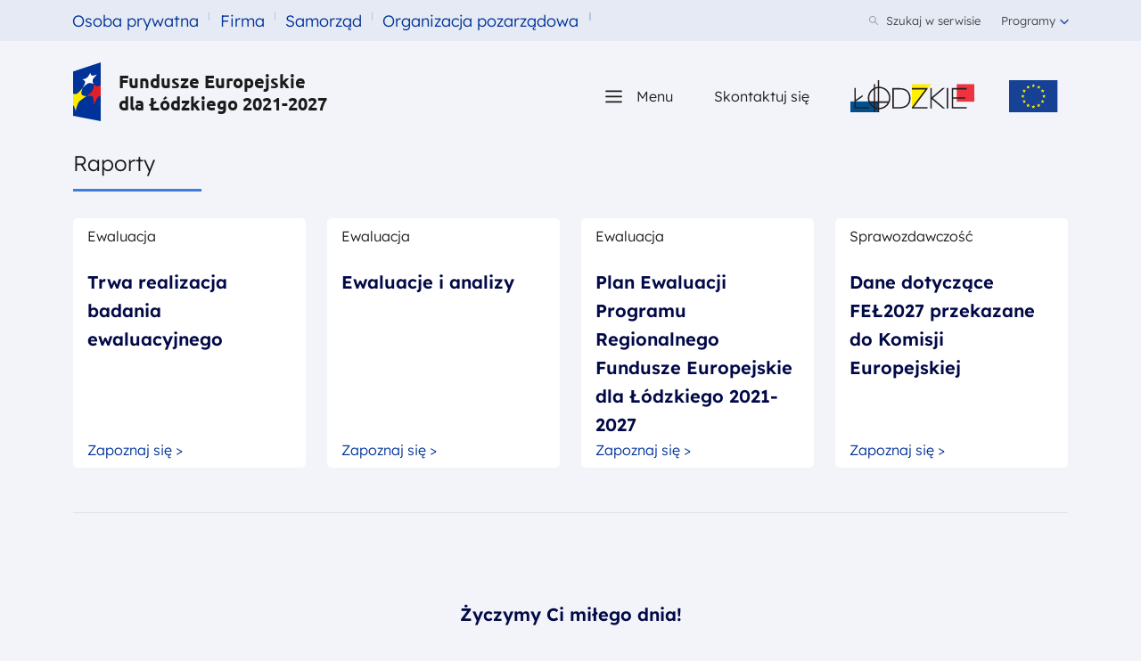

--- FILE ---
content_type: text/html; charset=UTF-8
request_url: http://funduszeue.lodzkie.pl/raporty
body_size: 9494
content:
<!DOCTYPE html>
<html lang="pl" dir="ltr" prefix="og: https://ogp.me/ns#" class="h-100">
<head>
  <meta charset="utf-8" />
<noscript><style>form.antibot * :not(.antibot-message) { display: none !important; }</style>
</noscript><script async src="https://www.googletagmanager.com/gtag/js?id=G-RKVDNMBV5R"></script>
<script>window.dataLayer = window.dataLayer || [];function gtag(){dataLayer.push(arguments)};gtag("js", new Date());gtag("set", "developer_id.dMDhkMT", true);gtag("config", "G-RKVDNMBV5R", {"groups":"default","page_placeholder":"PLACEHOLDER_page_location"});</script>
<meta name="description" content="Fundusze Europejskie dla Łódzkiego 2021-2027" />
<meta name="keywords" content="Fundusze, Europejskie, łódzkie, 2021-2027" />
<link rel="canonical" href="http://www.funduszeue.lodzkie.pl/raporty" />
<meta name="generator" content="feł" />
<meta name="Generator" content="Drupal 10 (https://www.drupal.org)" />
<meta name="MobileOptimized" content="width" />
<meta name="HandheldFriendly" content="true" />
<meta name="viewport" content="width=device-width, initial-scale=1.0" />
<link rel="icon" href="/themes/custom/felodzkie/favicon.ico" type="image/vnd.microsoft.icon" />

    <title>Raporty | Fundusze Europejskie dla Łódzkiego 2021-2027</title>
    <link rel="stylesheet" media="all" href="/core/themes/stable9/css/system/components/align.module.css?t56wb9" />
<link rel="stylesheet" media="all" href="/core/themes/stable9/css/system/components/fieldgroup.module.css?t56wb9" />
<link rel="stylesheet" media="all" href="/core/themes/stable9/css/system/components/container-inline.module.css?t56wb9" />
<link rel="stylesheet" media="all" href="/core/themes/stable9/css/system/components/clearfix.module.css?t56wb9" />
<link rel="stylesheet" media="all" href="/core/themes/stable9/css/system/components/details.module.css?t56wb9" />
<link rel="stylesheet" media="all" href="/core/themes/stable9/css/system/components/hidden.module.css?t56wb9" />
<link rel="stylesheet" media="all" href="/core/themes/stable9/css/system/components/item-list.module.css?t56wb9" />
<link rel="stylesheet" media="all" href="/core/themes/stable9/css/system/components/js.module.css?t56wb9" />
<link rel="stylesheet" media="all" href="/core/themes/stable9/css/system/components/nowrap.module.css?t56wb9" />
<link rel="stylesheet" media="all" href="/core/themes/stable9/css/system/components/position-container.module.css?t56wb9" />
<link rel="stylesheet" media="all" href="/core/themes/stable9/css/system/components/reset-appearance.module.css?t56wb9" />
<link rel="stylesheet" media="all" href="/core/themes/stable9/css/system/components/resize.module.css?t56wb9" />
<link rel="stylesheet" media="all" href="/core/themes/stable9/css/system/components/system-status-counter.css?t56wb9" />
<link rel="stylesheet" media="all" href="/core/themes/stable9/css/system/components/system-status-report-counters.css?t56wb9" />
<link rel="stylesheet" media="all" href="/core/themes/stable9/css/system/components/system-status-report-general-info.css?t56wb9" />
<link rel="stylesheet" media="all" href="/core/themes/stable9/css/system/components/tablesort.module.css?t56wb9" />
<link rel="stylesheet" media="all" href="/core/themes/stable9/css/views/views.module.css?t56wb9" />
<link rel="stylesheet" media="all" href="/themes/custom/felodzkie/css/components/action-links.css?t56wb9" />
<link rel="stylesheet" media="all" href="/themes/custom/felodzkie/css/components/button.css?t56wb9" />
<link rel="stylesheet" media="all" href="/themes/custom/felodzkie/css/components/collapse-processed.css?t56wb9" />
<link rel="stylesheet" media="all" href="/themes/custom/felodzkie/css/components/container-inline.css?t56wb9" />
<link rel="stylesheet" media="all" href="/themes/custom/felodzkie/css/components/details.css?t56wb9" />
<link rel="stylesheet" media="all" href="/themes/custom/felodzkie/css/components/exposed-filters.css?t56wb9" />
<link rel="stylesheet" media="all" href="/themes/custom/felodzkie/css/components/field.css?t56wb9" />
<link rel="stylesheet" media="all" href="/themes/custom/felodzkie/css/components/form.css?t56wb9" />
<link rel="stylesheet" media="all" href="/themes/custom/felodzkie/css/components/icons.css?t56wb9" />
<link rel="stylesheet" media="all" href="/themes/custom/felodzkie/css/components/inline-form.css?t56wb9" />
<link rel="stylesheet" media="all" href="/themes/custom/felodzkie/css/components/item-list.css?t56wb9" />
<link rel="stylesheet" media="all" href="/themes/custom/felodzkie/css/components/link.css?t56wb9" />
<link rel="stylesheet" media="all" href="/themes/custom/felodzkie/css/components/links.css?t56wb9" />
<link rel="stylesheet" media="all" href="/themes/custom/felodzkie/css/components/menu.css?t56wb9" />
<link rel="stylesheet" media="all" href="/themes/custom/felodzkie/css/components/more-link.css?t56wb9" />
<link rel="stylesheet" media="all" href="/themes/custom/felodzkie/css/components/pager.css?t56wb9" />
<link rel="stylesheet" media="all" href="/themes/custom/felodzkie/css/components/tabledrag.css?t56wb9" />
<link rel="stylesheet" media="all" href="/themes/custom/felodzkie/css/components/tableselect.css?t56wb9" />
<link rel="stylesheet" media="all" href="/themes/custom/felodzkie/css/components/tablesort.css?t56wb9" />
<link rel="stylesheet" media="all" href="/themes/custom/felodzkie/css/components/tabs.css?t56wb9" />
<link rel="stylesheet" media="all" href="/themes/custom/felodzkie/css/components/textarea.css?t56wb9" />
<link rel="stylesheet" media="all" href="/themes/custom/felodzkie/css/components/ui-dialog.css?t56wb9" />
<link rel="stylesheet" media="all" href="/themes/custom/felodzkie/css/components/messages.css?t56wb9" />
<link rel="stylesheet" media="all" href="/themes/custom/felodzkie/build/assets/css/main.css?t56wb9" />

      
</head>
<body class="path-raporty d-flex flex-column min-vh-100">
<a href="#main-content" class="visually-hidden focusable skip-link">
  Przejdź do treści
</a>

    

  <header class="site-header">

    

    <div id="top-menu-first" class="header-first d-flex align-items-center mb-button-d">
  <div class="container g-0">
    <div class="d-flex justify-content-between align-items-center">
      <nav aria-labelledby="block-menutopleft-menu" id="block-menutopleft" class="settings-tray-editable block block-menu navigation menu--menu-top-left" data-drupal-settingstray="editable">
            
  <h2 class="visually-hidden" id="block-menutopleft-menu">Menu top left</h2>
  

        
        <ul class="nav fel-menu-top-left">
                  <li class="nav-item">
                                <a href="/osoba-prywatna" class="nav-link" data-drupal-link-system-path="node/1465">Osoba prywatna</a>
              </li><span class="label-nav"></span>
                <li class="nav-item">
                                <a href="/firma" class="nav-link" data-drupal-link-system-path="node/1464">Firma</a>
              </li><span class="label-nav"></span>
                <li class="d-none d-sm-none d-md-none d-lg-block d-xl-block d-xxl-block nav-item">
                                <a href="/samorzad" class="nav-link" data-drupal-link-system-path="node/1462">Samorząd</a>
              </li><span class="label-nav"></span>
                <li class="d-none d-sm-none d-md-none d-lg-block d-xl-block d-xxl-block nav-item">
                                <a href="/organizacja-pozarzadowa" class="nav-link" data-drupal-link-system-path="node/1463">Organizacja pozarządowa</a>
              </li><span class="label-nav"></span>
                <li class="d-lg-none d-xl-none d-xxl-none nav-item">
                                <a href="#block-menutopleftmobile-nav" id="block-menutopleftmobile" data-bs-toggle="collapse" aria-expanded="false" role="button" class="nav-link">więcej</a>
              </li><span class="label-nav"></span>
      </ul>
    


  </nav>
<nav aria-labelledby="block-menutopright-menu" id="block-menutopright" class="settings-tray-editable block block-menu navigation menu--menu-top-right" data-drupal-settingstray="editable">
            
  <h2 class="visually-hidden" id="block-menutopright-menu">Menu top right</h2>
  

        
        <ul class="nav fel-font-light fel-menu-top-right">
                  <li class="nav-item">
                          <a href="/wyszukiwarka" class="icon-sws nav-link text-black fel-focus" aria-label="Szukaj w serwisie" data-fel="display-fel" title="Szukaj w serwisie" data-drupal-link-system-path="wyszukiwarka">
        <span class="display-fel">Szukaj w serwisie</span>
      </a>
              </li>
                <li class="d-none d-sm-none d-md-none d-lg-block d-xl-block d-xxl-block nav-item">
                          <a href="#block-menu-fundusze-europejskie" data-bs-toggle="collapse" aria-expanded="false" role="button" class="nav-link text-black fel-focus">Programy</a>
              </li>
      </ul>
    

  </nav>

    </div>
  </div>
</div>

    

<div  class="fel-mobile-left-menu collapse" id="block-menutopleftmobile-nav">
    <div class="container g-0">

          
        <ul class="nav flex-column">
                  <li class="nav-item">
                                <a href="/samorzad" class="nav-link" data-drupal-link-system-path="node/1462">Samorząd</a>
              </li>
                <li class="nav-item">
                                <a href="/organizacja-pozarzadowa" class="nav-link" data-drupal-link-system-path="node/1463">Organizacja pozarządowa</a>
              </li>
      </ul>
    


    </div>
</div>

<div id="block-menu-fundusze-europejskie" class="container collapse settings-tray-editable block block-block-content block-block-content21f0c554-0c2a-4d5f-a35c-e4d45c7fb9a6" data-drupal-settingstray="editable">
  
    
        <div class="row g-0 mb-40px mt-40px h2-pr border-pr-mt">

          <div  class="col-12">
        <div class="block block-block-content block-block-content4bda9a72-ac49-4948-a514-819610a09c74">
  
    
        
              <div class="text-formatted field field--name-body field--type-text-with-summary field--label-hidden field__item"><h2>Portal Funduszy Europejskich <span><button class="btn-close float-end" type="button" data-bs-toggle="collapse" data-bs-target="#block-menu-fundusze-europejskie" aria-label="Zamknij"></button></span></h2><p><a href="https://www.funduszeeuropejskie.gov.pl/" target="_blank">Przejdź do portalu</a></p></div>
      
  </div>

      </div>
    
    
  </div>
  <div class="row g-0 mb-40px h2-pr border-prk-mb">

          <div  class="col-12 col-lg-3 col-md-3">
        <div class="block block-block-content block-block-content36a1e545-5f1a-4403-bb3f-e04b31c5d7f6">
  
    
        
              <div class="text-formatted field field--name-body field--type-text-with-summary field--label-hidden field__item"><h2>Programy krajowe</h2><p>Sprawdź Fundusze na dany cel,<br>realizowane w całym kraju</p></div>
      
  </div>

      </div>
    
          <div  class="col-12 col-lg-9 col-md-9 pkb">
        <div class="block block-block-content block-block-content46b5888d-8111-4d5f-91bb-eb1821560762">
  
    
        
      <ul class="field field--name-field-fundsze-linki field--type-link field--label-hidden nav">
              <li class="nav-item"><a href="http://pois.gov.pl/" target="_blank" class="nav-link icon-iks" rel="nofollow">Infrastruktura, klimat, środowisko</a></li>
              <li class="nav-item"><a href="https://www.nowoczesnagospodarka.gov.pl/" target="_blank" class="nav-link icon-ng" rel="nofollow">Nowoczesna gospodarka</a></li>
              <li class="nav-item"><a href="https://www.gov.pl/web/rolnictwo/program-po-ryby" target="_blank" class="nav-link icon-rir" rel="nofollow">Rybactwo i rybołówstwo</a></li>
              <li class="nav-item"><a href="https://www.rozwojspoleczny.gov.pl/" target="_blank" class="nav-link icon-rs" rel="nofollow">Rozwój społeczny</a></li>
              <li class="nav-item"><a href="http://www.polskawschodnia.gov.pl/" target="_blank" class="nav-link icon-pw" rel="nofollow">Polska wschodnia</a></li>
              <li class="nav-item"><a href="https://www.gov.pl/web/rodzina/program-operacyjny-pomoc-ywnosciowa-2014-2020" target="_blank" class="nav-link icon-pz" rel="nofollow">Pomoc żywnościowa</a></li>
              <li class="nav-item"><a href="http://popc.gov.pl/" target="_blank" class="nav-link icon-rc" rel="nofollow">Rozwój cyfrowy</a></li>
              <li class="nav-item"><a href="http://popt.gov.pl/" target="_blank" class="nav-link icon-pt" rel="nofollow">Pomoc techniczna</a></li>
              <li class="nav-item"><a href="https://www.gov.pl/web/rolnictwo/-program-rozwoju-obszarow-wiejskich-2014-2020-prow-2014-2020" target="_blank" class="nav-link icon-row" rel="nofollow">Rozwój obszarów wiejskich</a></li>
          </ul>
  
  </div>

      </div>
    
  </div>
  <div class="row g-0 mb-40px h2-pr">

          <div  class="col-12 col-lg-3 col-md-3">
        <div class="block block-block-content block-block-contentb3df5ea5-7fac-43ab-9ad0-f4ca9c434d44">
  
    
        
              <div class="text-formatted field field--name-body field--type-text-with-summary field--label-hidden field__item"><h2>Programy regionalne</h2><p>Sprawdź, co oferują Fundusze<br>w Twoim regionie</p></div>
      
  </div>

      </div>
    
          <div  class="col-12 col-lg-9 col-md-9 prb">
        <div class="block block-block-content block-block-content38fb6abd-67ce-4796-b42c-10a119d5df40">
  
    
        
      <ul class="field field--name-field-fundsze-linki field--type-link field--label-hidden nav">
              <li class="nav-item"><a href="http://www.rpo.dolnyslask.pl/" target="_blank" class="nav-link" rel="nofollow">dolnośląskie</a></li>
              <li class="nav-item"><a href="http://www.mojregion.eu/index.php/rpo/strona-glowna-rpo" target="_blank" class="nav-link" rel="nofollow">kujawsko-pomorskie</a></li>
              <li class="nav-item"><a href="http://rpo.lubelskie.pl/" target="_blank" class="nav-link" rel="nofollow">lubelskie</a></li>
              <li class="nav-item"><a href="https://rpo.lubuskie.pl/" target="_blank" class="nav-link" rel="nofollow">lubuskie</a></li>
              <li class="nav-item"><a href="/" class="nav-link active" rel="nofollow">łódzkie</a></li>
              <li class="nav-item"><a href="http://www.rpo.malopolska.pl/" target="_blank" class="nav-link" rel="nofollow">małopolskie</a></li>
              <li class="nav-item"><a href="http://www.funduszedlamazowsza.eu/" target="_blank" class="nav-link" rel="nofollow">mazowieckie</a></li>
              <li class="nav-item"><a href="http://rpo.opolskie.pl/" target="_blank" class="nav-link" rel="nofollow">opolskie</a></li>
              <li class="nav-item"><a href="http://www.rpo.podkarpackie.pl/" target="_blank" class="nav-link" rel="nofollow">podkarpackie</a></li>
              <li class="nav-item"><a href="http://rpo.wrotapodlasia.pl/" target="_blank" class="nav-link" rel="nofollow">podlaskie</a></li>
              <li class="nav-item"><a href="http://www.rpo.pomorskie.eu/" target="_blank" class="nav-link" rel="nofollow">pomorskie</a></li>
              <li class="nav-item"><a href="http://rpo.slaskie.pl/" target="_blank" class="nav-link" rel="nofollow">śląskie</a></li>
              <li class="nav-item"><a href="http://www.2014-2020.rpo-swietokrzyskie.pl/" target="_blank" class="nav-link" rel="nofollow">świętokrzyskie</a></li>
              <li class="nav-item"><a href="https://funduszeeuropejskie.warmia.mazury.pl/" target="_blank" class="nav-link" rel="nofollow">warmińsko-mazurskie</a></li>
              <li class="nav-item"><a href="http://www.wrpo.wielkopolskie.pl/" target="_blank" class="nav-link" rel="nofollow">wielkopolskie</a></li>
              <li class="nav-item"><a href="http://www.rpo.wzp.pl/" target="_blank" class="nav-link" rel="nofollow">zachodniopomorskie</a></li>
          </ul>
  
  </div>

      </div>
    
  </div>
  <div class="row g-0 mb-40px h2-pr">

          <div  class="col-12 col-lg-3 col-md-3">
        <div class="block block-block-content block-block-contente08e98c2-c555-451b-a1f8-8a853cc32e51">
  
    
        
              <div class="text-formatted field field--name-body field--type-text-with-summary field--label-hidden field__item"><h2>Programy Interreg</h2><p>Sprawdź, co oferują Fundusze&nbsp;<br>w międzynarodowych programach</p><p><a href="https://www.ewt.gov.pl/strony/o-programach/programy-interreg-2021-2027/program-interreg-europa-2021-2027/" target="_blank">Strona Interreg</a></p></div>
      
  </div>

      </div>
    
          <div  class="col-12 col-lg-9 col-md-9 pib">
        <div class="block block-block-content block-block-contentcda16dff-494c-4828-ad33-080a1d7c844e">
  
    
        
      <ul class="field field--name-field-fundsze-linki field--type-link field--label-hidden nav">
              <li class="nav-item"><a href="https://www.ewt.gov.pl/strony/o-programach/programy-interreg-2021-2027/program-interreg-poludniowy-baltyk-2021-2027/" target="_blank" class="nav-link" rel="nofollow">Południowy Bałtyk</a></li>
              <li class="nav-item"><a href="https://www.ewt.gov.pl/strony/o-programach/programy-interreg-2021-2027/program-interreg-next-polska-ukraina-2021-2027/" target="_blank" class="nav-link" rel="nofollow">NEXT Polska-Ukraina</a></li>
              <li class="nav-item"><a href="https://www.ewt.gov.pl/strony/o-programach/programy-interreg-2021-2027/konsultacje-programow/projekt-programu-interreg-czechy-polska-2021-2027/" target="_blank" class="nav-link" rel="nofollow">Czechy-Polska</a></li>
              <li class="nav-item"><a href="https://www.ewt.gov.pl/strony/o-programach/przeczytaj-o-programach/programy-europejskiej-wspolpracy-terytorialnej/region-morza-baltyckiego/" target="_blank" class="nav-link" rel="nofollow">Region Morza Bałtyckiego</a></li>
              <li class="nav-item"><a href="https://www.ewt.gov.pl/strony/o-programach/programy-interreg-2021-2027/program-interreg-polska-slowacja-2021-2027/" target="_blank" class="nav-link" rel="nofollow">Polska-Słowacja</a></li>
              <li class="nav-item"><a href="https://www.ewt.gov.pl/strony/o-programach/programy-interreg-2021-2027/program-interreg-litwa-polska-2021-2027/" target="_blank" class="nav-link" rel="nofollow">Litwa-Polska</a></li>
              <li class="nav-item"><a href="https://www.ewt.gov.pl/strony/o-programach/przeczytaj-o-programach/programy-europejskiej-wspolpracy-terytorialnej/brandenburgia-polska/" target="_blank" class="nav-link" rel="nofollow">Brandenburgia-Polska</a></li>
              <li class="nav-item"><a href="https://pl.plsn.eu/pl" target="_blank" class="nav-link" rel="nofollow">Polska-Saksonia</a></li>
              <li class="nav-item"><a href="https://www.ewt.gov.pl/strony/o-programach/programy-interreg-2021-2027/program-interreg-vi-a-meklemburgia-pomorze-przedniebrandenburgia-polska-2021-2027/" target="_blank" class="nav-link" rel="nofollow">Meklemburgia-Pomorze Przednie/Brandenburgia- Polska</a></li>
              <li class="nav-item"><a href="https://www.ewt.gov.pl/strony/o-programach/programy-interreg-2021-2027/program-interreg-europa-srodkowa-2021-2027/" target="_blank" class="nav-link" rel="nofollow">Europa Środkowa</a></li>
          </ul>
  
  </div>

      </div>
    
  </div>
  <div class="row g-0 mb-40px h2-pr border-pr-mb">

          <div  class="col-12">
        <div class="block block-block-content block-block-content074ced7b-575f-475b-b807-7cf502121977">
  
    
        
              <div class="text-formatted field field--name-body field--type-text-with-summary field--label-hidden field__item"><h2>Krajowy Plan Odbudowy</h2><p>Sprawdź, co oferują Fundusze&nbsp;&nbsp;<br>w krajowym planie</p><p><a href="https://www.gov.pl/web/planodbudowy" target="_blank">Strona KPO</a></p></div>
      
  </div>

      </div>
    
    
  </div>

  </div>


    <div class="container">
  <div class="d-flex justify-content-between w-100 align-items-center mt-4">
    <div id="block-markawitryny" class="settings-tray-editable block block-system block-system-branding-block" data-drupal-settingstray="editable">
  
    
        <h1 class="site-name">
    <a href="/" rel="home" class="site-logo text-decoration-none text-black d-flex align-items-center">
    <img src="/themes/custom/felodzkie/logo.svg" alt="Strona główna"/>
        Fundusze Europejskie dla Łódzkiego 2021-2027
    </a>
    </h1>

    </div>
<nav aria-labelledby="block-glownanawigacja-menu" id="block-glownanawigacja" class="settings-tray-editable block block-menu navigation menu--main" data-drupal-settingstray="editable">
            
  <h2 class="visually-hidden" id="block-glownanawigacja-menu">Główna nawigacja</h2>
  

        
        <ul class="nav justify-content-end align-items-center">
                  <li class="d-none d-sm-none d-md-block d-lg-block d-xl-block d-xxl-block me-4 nav-item">
                                <a href="#region-primary-menu" data-bs-toggle="collapse" aria-expanded="false" class="icon-close-menu nav-link text-black" role="button">Menu</a>
              </li>
                <li class="d-none d-sm-none d-md-block d-lg-block d-xl-block d-xxl-block me-4 nav-item">
                                <a href="/kontakt" aria-label="Skontaktuj się z nami" class="nav-link text-black" data-drupal-link-system-path="node/34">Skontaktuj się</a>
              </li>
                <li class="me-0 me-md-3 me-lg-3 me-xl-3 me-xxl-3 nav-item">
                                <a href="https://www.lodzkie.pl" class="icon-wl nav-link text-black" target="_blank" title="Strona otwiera się w nowym oknie"><span class="visually-hidden">Strona Urzędu Marszałkowskiego Województwa Łódzkiego</span></a>
              </li>
                <li class="nav-item">
                                <a href="https://europa.eu" target="_blank" class="icon-ue nav-link text-black" title="Strona otwiera się w nowym oknie"><span class="visually-hidden">Strona Unii Europejskiej</span></a>
              </li>
      </ul>
    


  </nav>

  </div>
</div>


  </header>

      <div id="region-primary-menu"  class="region collapse region-primary-menu">
    <div class="container">
      <nav aria-labelledby="menu-glowne-menu" id="menu-glowne" class="settings-tray-editable block block-menu navigation d-flex justify-content-center menu--manu-glowne" data-drupal-settingstray="editable">
            
  <h2 class="visually-hidden" id="menu-glowne-menu">Manu główne</h2>
  

        
        <ul class="nav">
                  <li class="nav-item">
                          <a href="https://www.funduszeeuropejskie.gov.pl/wyszukiwarka/" class="icon-sw nav-link" target="_blank">Szukaj wsparcia</a>
              </li>
                <li class="nav-item">
                          <a href="/poradniki" class="icon-po nav-link" data-drupal-link-system-path="poradniki">Poradniki</a>
              </li>
                <li class="nav-item">
                          <a href="/nabory" class="icon-na nav-link" data-drupal-link-system-path="nabory">Nabory</a>
              </li>
                <li class="nav-item">
                          <a href="/dokumenty" class="icon-do nav-link" data-drupal-link-system-path="dokumenty">Dokumenty</a>
              </li>
                <li class="nav-item active">
                          <a href="/raporty" class="icon-ria nav-link active is-active" data-drupal-link-system-path="raporty" aria-current="page">Raporty, ewaluacje i analizy</a>
              </li>
                <li class="nav-item">
                          <a href="/events" class="icon-wy nav-link" data-drupal-link-system-path="events">Wydarzenia</a>
              </li>
                <li class="nav-item">
                          <a href="/aktualnosci" class="icon-ak nav-link" data-drupal-link-system-path="aktualnosci">Aktualności</a>
              </li>
                <li class="nav-item">
                          <a href="/publikacje" class="icon-pu nav-link" data-drupal-link-system-path="publikacje">Publikacje</a>
              </li>
                <li class="nav-item">
                          <a href="/kontakt" class="icon-ko nav-link" data-drupal-link-system-path="node/34">Skontaktuj się</a>
              </li>
                <li class="nav-item">
                          <a href="/instytucje-w-programie" class="icon-iwp nav-link" data-drupal-link-system-path="node/108">Instytucje w programie</a>
              </li>
                <li class="nav-item">
                          <a href="/publiczna-infrastruktura-badawcza" class="icon-bir nav-link" data-drupal-link-system-path="node/152">Publiczna Infrastruktura Badawcza</a>
              </li>
                <li class="nav-item">
                          <a href="/rewitalizacja" class="icon-rewit nav-link" data-drupal-link-system-path="rewitalizacja">Rewitalizacja</a>
              </li>
      </ul>
    

  
</nav>
<div class="fel-hiden"
  
              <div class="field field--name-field-link-one-fel field--type-link field--label-hidden field__item"><a href="#block-menu-fundusze-europejskie" aria-role="button" data-bs-toggle="collapse">Zobacz wszystkie programy</a></div>
      
</div>




    </div>
  </div>

  

 
    <section class="section section-highlighted">
    <div class="container">
      <div data-drupal-messages-fallback class="hidden"></div>

    </div>
  </section>



    




<main class="main">
  <a id="main-content" tabindex="-1"></a>
  <div class="layout-content container mt-4">
      <div class="region region-content">
    <div id="block-felodzkie-content" class="block block-system block-system-main-block">
  
    
      <div class="views-element-container"><div class="view view-raporty view-id-raporty view-display-id-page_1 js-view-dom-id-d173b10caa4ac93297bb66439c22eb253d35fa8b75f36ab75d684f766b1432c5">
  
    
      <div class="view-header">
      <h2>Raporty</h2>
    </div>
      
      <div class="view-content">
      <div class="row row-cols-1 row-cols-lg-4 row-cols-md-2 gy-5">
          <div class="col views-row">
      <div class="card"><div data-history-node-id="2094" class="node node--type-reports node--view-mode-views ds-1col clearfix">

  

  <div class="card">
      
              <div class="card-header field field--name-field-temat-raportu field--type-entity-reference field--label-hidden field__item">Ewaluacja</div>
            <div  class="card-body">
        
            <h3>
  Trwa realizacja badania ewaluacyjnego
</h3>

      
  
    </div>

      <div  class="card-footer">
        
              <a href="/raporty/trwa-realizacja-badania-ewaluacyjnego" hreflang="pl">Zapoznaj się ></a>

      
  
    </div>


  </div>

</div>

</div>
    </div>
          <div class="col views-row">
      <div class="card"><div data-history-node-id="215" class="node node--type-reports node--view-mode-views ds-1col clearfix">

  

  <div class="card">
      
              <div class="card-header field field--name-field-temat-raportu field--type-entity-reference field--label-hidden field__item">Ewaluacja</div>
            <div  class="card-body">
        
            <h3>
  Ewaluacje i analizy
</h3>

      
  
    </div>

      <div  class="card-footer">
        
              <a href="/raporty/ewaluacje-i-analizy" hreflang="pl">Zapoznaj się ></a>

      
  
    </div>


  </div>

</div>

</div>
    </div>
          <div class="col views-row">
      <div class="card"><div data-history-node-id="214" class="node node--type-reports node--view-mode-views ds-1col clearfix">

  

  <div class="card">
      
              <div class="card-header field field--name-field-temat-raportu field--type-entity-reference field--label-hidden field__item">Ewaluacja</div>
            <div  class="card-body">
        
            <h3>
  Plan Ewaluacji Programu Regionalnego Fundusze Europejskie dla Łódzkiego 2021-2027
</h3>

      
  
    </div>

      <div  class="card-footer">
        
              <a href="/raporty/plan-ewaluacji-programu-regionalnego-fundusze-europejskie-dla-lodzkiego-2021-2027" hreflang="pl">Zapoznaj się ></a>

      
  
    </div>


  </div>

</div>

</div>
    </div>
          <div class="col views-row">
      <div class="card"><div data-history-node-id="132" class="node node--type-reports node--view-mode-views ds-1col clearfix">

  

  <div class="card">
      
              <div class="card-header field field--name-field-temat-raportu field--type-entity-reference field--label-hidden field__item">Sprawozdawczość</div>
            <div  class="card-body">
        
            <h3>
  Dane dotyczące FEŁ2027 przekazane do Komisji Europejskiej
</h3>

      
  
    </div>

      <div  class="card-footer">
        
              <a href="/raporty/dane-dotyczace-fel2027-przekazane-do-komisji-europejskiej" hreflang="pl">Zapoznaj się ></a>

      
  
    </div>


  </div>

</div>

</div>
    </div>
  </div>

    </div>
  
      
          </div>
</div>

  </div>

  </div>

  </div>            
  
  
</main>


<footer class="footer mt-auto">
  <div class="site-footer-desktop justify-content-between align-items-center">
          
  <div class="site-pre site-footer-pre">
    <div class="container">
            <div id="block-service-fel" class="block-service-fel settings-tray-editable block block-block-content block-block-content93c09645-2ddb-453b-9060-8fdd37e8b116" data-drupal-settingstray="editable">
  
    
        
              <div class="text-formatted field field--name-body field--type-text-with-summary field--label-hidden field__item"><h2>Życzymy Ci miłego dnia!</h2><img src="/sites/default/files/feltemplate/breadcrumb_hand.png" data-entity-uuid data-entity-type="file" alt width="34" height="35" loading="lazy"><p>Serwisem zarządza <a href="https://www.lodzkie.pl" target="_blank">Urząd Marszałkowski Województwa Łódzkiego</a></p></div>
      
  </div>

          </div>
  </div>

      
  <div class="site-footer site-footer-first">
    <div class="container">
            <nav aria-labelledby="block-menu-glowne-footer-menu" id="block-menu-glowne-footer" class="settings-tray-editable block block-menu navigation menu--menu-glowne-footer" data-drupal-settingstray="editable">
            
  <h2 class="visually-hidden" id="block-menu-glowne-footer-menu">Menu główne footer</h2>
  

        
        <ul class="nav my-4">
                  <li class="nav-item">
                          <a href="" class="icon-sw nav-link">Szukaj wsparcia</a>
              </li>
                <li class="nav-item">
                          <a href="/poradniki" class="icon-po nav-link" data-drupal-link-system-path="poradniki">Poradniki</a>
              </li>
                <li class="nav-item">
                          <a href="/nabory" class="icon-na nav-link" data-drupal-link-system-path="nabory">Nabory</a>
              </li>
                <li class="nav-item">
                          <a href="/dokumenty" class="icon-do nav-link" data-drupal-link-system-path="dokumenty">Dokumenty</a>
              </li>
                <li class="nav-item">
                          <a href="/events" class="icon-wy nav-link" data-drupal-link-system-path="events">Wydarzenia</a>
              </li>
                <li class="nav-item">
                          <a href="/aktualnosci" class="icon-ak nav-link" data-drupal-link-system-path="aktualnosci">Aktualności</a>
              </li>
                <li class="nav-item">
                          <a href="/publikacje" class="icon-pu nav-link" data-drupal-link-system-path="publikacje">Publikacje</a>
              </li>
                <li class="nav-item active">
                          <a href="/raporty" class="icon-ria nav-link active is-active" data-drupal-link-system-path="raporty" aria-current="page">Raporty</a>
              </li>
                <li class="nav-item">
                          <a href="/rewitalizacja" class="icon-rewit nav-link" data-drupal-link-system-path="rewitalizacja">Rewitalizacja</a>
              </li>
                <li class="nav-item">
                          <a href="/kontakt" class="icon-ko nav-link" data-drupal-link-system-path="node/34">Skontaktuj się</a>
              </li>
      </ul>
    

  </nav>

          </div>
  </div>

        <div class="site-footer site-footer-second">
    <div class="container">
      <div class="row align-items-center">
        
<div id="block-portal-funduszy-europejskich" class="settings-tray-editable col-12 col-lg-6 bfe-block-content bfe-block-contentf6ea7d86-0a30-4a69-96cb-965382b49ef3" data-drupal-settingstray="editable">

      
            <h2><a class="text-decoration-none text-white" href="https://www.funduszeeuropejskie.gov.pl" target="_blank"><img src="/sites/default/files/feltemplate/footer_logo.svg" data-entity-uuid="458821dc-5d35-4bf0-9c79-ab167b6bc012" data-entity-type="file" alt>Portal Funduszy Europejskich</a></h2>
      
  
</div>

<div id="block-contact-phone" class="settings-tray-editable col-12 col-lg-3 mt-3 mt-lg-0 text-start text-lg-end bcf-block-content bcf-block-contentc2d0bea9-d1b6-4360-9c89-0fcf950b5868" data-drupal-settingstray="editable">

      
            <h2><span class="text-white">Infolinia&nbsp;</span> <img src="/sites/default/files/feltemplate/phone-b.svg" data-entity-uuid data-entity-type="file" alt>&nbsp;<span class="text-white"> 42 663 31 07</span></h2>
      
  
</div>
<div class="col-12 col-lg-3 mt-3 mt-lg-0">
  <nav aria-labelledby="block-menu-social-media-menu" id="block-menu-social-media" class="settings-tray-editable block block-menu navigation menu--menu-social-media" data-drupal-settingstray="editable">
                      
    <h2 class="visually-hidden" id="block-menu-social-media-menu">Menu social media</h2>
    

              
        <ul class="nav">
                              <li class="nav-item">
        <a href="https://www.youtube.com/channel/UCJvtzYjKGdPrjjtSYoyIfPg" class="icon-yt" target="_blank" title="Strona otwiera się w nowym oknie"><span class=visually-hidden>Nasz serwis na youtube</span></a>
              </li>
                            <li class="nav-item">
        <a href="https://www.facebook.com/funduszeeuropejskiedlalodzkiego" class="icon-fb" target="_blank" title="Strona otwiera się w nowym oknie"><span class=visually-hidden>Nasz serwis na facebook</span></a>
              </li>
                            <li class="nav-item">
        <a href="https://www.instagram.com/funduszeeuropejskielodzkiego/" class="icon-in" target="_blank" title="Strona otwiera się w nowym oknie"><span class=visually-hidden>Nasz serwis na Instagramie</span></a>
              </li>
                            <li class="nav-item">
        <a href="https://x.com/LodzkieFEL" class="icon-tw" target="_blank" title="Strona otwiera się w nowym oknie"><span class=visually-hidden>Nasz serwis na twiterze</span></a>
              </li>
                            <li class="nav-item">
        <a href="/rss.xml" class="icon-rss" data-drupal-link-system-path="rss.xml"><span class=visually-hidden>Kanał RSS</span></a>
              </li>
      </ul>
    


      </nav>
</div>
<nav aria-labelledby="block-footer-nav-first-menu" id="block-footer-nav-first" class="col-12 settings-tray-editable block block-menu navigation menu--footer-nav-first" data-drupal-settingstray="editable">
            
  <h2 class="visually-hidden" id="block-footer-nav-first-menu">footer nav first</h2>
  

        
        <ul class="nav align-items-center justify-content-start justify-content-lg-end border-bottom pb-4">
                  <li class="nav-item">
                                <a href="" class="nav-link text-white">Newsletter</a>
              </li>
                <li class="nav-item">
                                <a href="/slownik-pojec" class="nav-link text-white" data-drupal-link-system-path="node/38">Słownik pojęć</a>
              </li>
                <li class="nav-item">
                                <a href="/faq" class="nav-link text-white" data-drupal-link-system-path="node/338">Najczęściej zadawane pytania</a>
              </li>
                <li class="nav-item">
                                <a href="https://funduszeue.lodzkie.pl/poradnik/zasady-komunikacji-marki-fundusze-europejskie-2021-2027" class="nav-link text-white">Promocja projektu</a>
              </li>
      </ul>
    


  </nav>
<nav aria-labelledby="block-footer-nav-second-menu" id="block-footer-nav-second" class="col-12 col-lg-4 settings-tray-editable block block-menu navigation menu--footer-nav-second" data-drupal-settingstray="editable">
            
  <h2 class="visually-hidden" id="block-footer-nav-second-menu">footer nav second</h2>
  

        
        <ul class="nav align-items-center">
                  <li class="nav-item">
                                <a href="https://www.funduszeeuropejskie.gov.pl/wszystkie-serwisy-programow/" target="_blank" class="nav-link text-white">Zobacz inne programy</a>
              </li>
                <li class="nav-item">
                                <a href="https://rpo.lodzkie.pl" target="_blank" class="nav-link text-white">Poznaj Fundusze 2014-2020</a>
              </li>
      </ul>
    


  </nav>
<nav aria-labelledby="block-footer-nav-third-menu" id="block-footer-nav-third" class="col-12 col-lg-8 mt-2 mt-lg-0 settings-tray-editable block block-menu navigation menu--footer-nav-third" data-drupal-settingstray="editable">
            
  <h2 class="visually-hidden" id="block-footer-nav-third-menu">footer nav third</h2>
  

        
        <ul class="nav align-items-center justify-content-start justify-content-lg-end">
                  <li class="nav-item">
                                <a href="https://funduszeue.lodzkie.pl/node/343" class="nav-link text-white">Deklaracja dostępności</a>
              </li>
                <li class="nav-item">
                                <a href="/polityka-prywatnosci" class="nav-link text-white" data-drupal-link-system-path="node/4">Polityka prywatności</a>
              </li>
                <li class="nav-item">
                                <a href="https://funduszeue.lodzkie.pl/wypisz-sie" class="nav-link text-white">Odwołanie zgody RODO</a>
              </li>
                <li class="nav-item">
                                <a href="" class="nav-link text-white">Zgłoś błąd</a>
              </li>
                <li class="nav-item">
                                <a href="" class="nav-link text-white">Mapa strony</a>
              </li>
      </ul>
    


  </nav>

      </div>
    </div>
  </div>

        <div class="site-footer site-footer-third">
    <div class="container">
      <div class="row align-items-center">
        <div id="block-copyright-first" class="col-12 py-4 settings-tray-editable block block-block-content block-block-content282384cd-d90c-43d4-bf0e-3cb5b5938fa4" data-drupal-settingstray="editable">
  
    
      
            <img src="/sites/default/files/2025/zestawienie-znakow-poziom-kolor.svg" data-entity-uuid="b500220b-9fe3-40f7-a39d-b82c8863d7cf" data-entity-type="file" alt width="900" height="NaN" class="align-center" loading="lazy">
      
  </div>
<div id="block-copyright-third" class="settings-tray-editable block block-block-content block-block-content8c688a0c-52d3-4df1-83d6-00b6ce6cd980" data-drupal-settingstray="editable">
  
    
      
            <p class="text-center">Portal współfinansowany przez Unię Europejską ze środków Europejskiego Funduszu Rozwoju Regionalnego oraz Funduszu Spójności w ramach Programu Pomoc Techniczna.&nbsp;&nbsp;&nbsp;&nbsp;&nbsp;&nbsp;<br>Urząd Marszałkowski Województwa Łódzkiego 2014-2022</p>
      
  </div>

      </div>
    </div>
  </div>

        <div class="site-footer site-footer-fourth d-flex justify-content-center">
            <div class="modal fade" id="block-modal-menu" aria-hidden="true" aria-labelledby="block-modal-menu-label" tabindex="-1">
  <div class="modal-dialog modal-xl modal-dialog-centered">
    <div class="modal-content">
      <nav aria-labelledby="block-menu-glowne-modal-menu" id="block-menu-glowne-modal" class="settings-tray-editable block block-menu navigation menu--manu-glowne" data-drupal-settingstray="editable">
                  <div class="modal-header">
        
        <h2 id="block-menu-glowne-modal-menu">Menu główne</h2>
        <button type="button" class="btn-close" data-bs-dismiss="modal" aria-label="Close"></button>
        
      </div>


                    <div class="modal-body">
          
        <ul class="nav">
                  <li class="nav-item">
                          <a href="https://www.funduszeeuropejskie.gov.pl/wyszukiwarka/" class="icon-sw nav-link" target="_blank">Szukaj wsparcia</a>
              </li>
                <li class="nav-item">
                          <a href="/poradniki" class="icon-po nav-link" data-drupal-link-system-path="poradniki">Poradniki</a>
              </li>
                <li class="nav-item">
                          <a href="/nabory" class="icon-na nav-link" data-drupal-link-system-path="nabory">Nabory</a>
              </li>
                <li class="nav-item">
                          <a href="/dokumenty" class="icon-do nav-link" data-drupal-link-system-path="dokumenty">Dokumenty</a>
              </li>
                <li class="nav-item active">
                          <a href="/raporty" class="icon-ria nav-link active is-active" data-drupal-link-system-path="raporty" aria-current="page">Raporty, ewaluacje i analizy</a>
              </li>
                <li class="nav-item">
                          <a href="/events" class="icon-wy nav-link" data-drupal-link-system-path="events">Wydarzenia</a>
              </li>
                <li class="nav-item">
                          <a href="/aktualnosci" class="icon-ak nav-link" data-drupal-link-system-path="aktualnosci">Aktualności</a>
              </li>
                <li class="nav-item">
                          <a href="/publikacje" class="icon-pu nav-link" data-drupal-link-system-path="publikacje">Publikacje</a>
              </li>
                <li class="nav-item">
                          <a href="/kontakt" class="icon-ko nav-link" data-drupal-link-system-path="node/34">Skontaktuj się</a>
              </li>
                <li class="nav-item">
                          <a href="/instytucje-w-programie" class="icon-iwp nav-link" data-drupal-link-system-path="node/108">Instytucje w programie</a>
              </li>
                <li class="nav-item">
                          <a href="/publiczna-infrastruktura-badawcza" class="icon-bir nav-link" data-drupal-link-system-path="node/152">Publiczna Infrastruktura Badawcza</a>
              </li>
                <li class="nav-item">
                          <a href="/rewitalizacja" class="icon-rewit nav-link" data-drupal-link-system-path="rewitalizacja">Rewitalizacja</a>
              </li>
      </ul>
    

        </div>
            </nav>
      <div class="modal-footer">
          
              <div class="field field--name-field-link-one-fel field--type-link field--label-hidden field__item"><a href="#block-fundusze-programy-modal" aria-role="button" data-bs-toggle="modal">Zobacz wszystkie programy</a></div>
      
      </div>

    </div>
  </div>
</div>
<div id="block-fundusze-programy-modal" class="settings-tray-editable block modal fade block-block-content block-block-contentd103a97f-179a-4b88-a97d-57fcdfdd3006" data-drupal-settingstray="editable">
  <div class="modal-dialog modal-dialog-centered">
    <div class="modal-content container">
      
            
                <div class="row g-0 mb-40px mt-40px h2-pr border-pr-mt">

          <div  class="col-12">
        <div class="block block-block-content block-block-contenteb1fa9ba-d301-45f9-875b-69d9de6ef683">
  
    
        
              <div class="text-formatted field field--name-body field--type-text-with-summary field--label-hidden field__item"><h2>Portal Funduszy Europejskich <span><button class="btn-close float-end" type="button" data-bs-dismiss="modal" aria-label="Zamknij"></button></span></h2><p><a href="https://www.funduszeeuropejskie.gov.pl/" target="_blank">Przejdź do portalu</a></p></div>
      
  </div>

      </div>
    
    
  </div>
  <div class="row g-0 mb-40px h2-pr border-prk-mb">

          <div  class="col-12 col-lg-3 col-md-3">
        <div class="block block-block-content block-block-content36a1e545-5f1a-4403-bb3f-e04b31c5d7f6">
  
    
        
              <div class="text-formatted field field--name-body field--type-text-with-summary field--label-hidden field__item"><h2>Programy krajowe</h2><p>Sprawdź Fundusze na dany cel,<br>realizowane w całym kraju</p></div>
      
  </div>

      </div>
    
          <div  class="col-12 col-lg-9 col-md-9 pkb">
        <div class="block block-block-content block-block-content46b5888d-8111-4d5f-91bb-eb1821560762">
  
    
        
      <ul class="field field--name-field-fundsze-linki field--type-link field--label-hidden nav">
              <li class="nav-item"><a href="http://pois.gov.pl/" target="_blank" class="nav-link icon-iks" rel="nofollow">Infrastruktura, klimat, środowisko</a></li>
              <li class="nav-item"><a href="https://www.nowoczesnagospodarka.gov.pl/" target="_blank" class="nav-link icon-ng" rel="nofollow">Nowoczesna gospodarka</a></li>
              <li class="nav-item"><a href="https://www.gov.pl/web/rolnictwo/program-po-ryby" target="_blank" class="nav-link icon-rir" rel="nofollow">Rybactwo i rybołówstwo</a></li>
              <li class="nav-item"><a href="https://www.rozwojspoleczny.gov.pl/" target="_blank" class="nav-link icon-rs" rel="nofollow">Rozwój społeczny</a></li>
              <li class="nav-item"><a href="http://www.polskawschodnia.gov.pl/" target="_blank" class="nav-link icon-pw" rel="nofollow">Polska wschodnia</a></li>
              <li class="nav-item"><a href="https://www.gov.pl/web/rodzina/program-operacyjny-pomoc-ywnosciowa-2014-2020" target="_blank" class="nav-link icon-pz" rel="nofollow">Pomoc żywnościowa</a></li>
              <li class="nav-item"><a href="http://popc.gov.pl/" target="_blank" class="nav-link icon-rc" rel="nofollow">Rozwój cyfrowy</a></li>
              <li class="nav-item"><a href="http://popt.gov.pl/" target="_blank" class="nav-link icon-pt" rel="nofollow">Pomoc techniczna</a></li>
              <li class="nav-item"><a href="https://www.gov.pl/web/rolnictwo/-program-rozwoju-obszarow-wiejskich-2014-2020-prow-2014-2020" target="_blank" class="nav-link icon-row" rel="nofollow">Rozwój obszarów wiejskich</a></li>
          </ul>
  
  </div>

      </div>
    
  </div>
  <div class="row g-0 mb-40px h2-pr">

          <div  class="col-12 col-lg-3 col-md-3">
        <div class="block block-block-content block-block-contentb3df5ea5-7fac-43ab-9ad0-f4ca9c434d44">
  
    
        
              <div class="text-formatted field field--name-body field--type-text-with-summary field--label-hidden field__item"><h2>Programy regionalne</h2><p>Sprawdź, co oferują Fundusze<br>w Twoim regionie</p></div>
      
  </div>

      </div>
    
          <div  class="col-12 col-lg-9 col-md-9 prb">
        <div class="block block-block-content block-block-content38fb6abd-67ce-4796-b42c-10a119d5df40">
  
    
        
      <ul class="field field--name-field-fundsze-linki field--type-link field--label-hidden nav">
              <li class="nav-item"><a href="http://www.rpo.dolnyslask.pl/" target="_blank" class="nav-link" rel="nofollow">dolnośląskie</a></li>
              <li class="nav-item"><a href="http://www.mojregion.eu/index.php/rpo/strona-glowna-rpo" target="_blank" class="nav-link" rel="nofollow">kujawsko-pomorskie</a></li>
              <li class="nav-item"><a href="http://rpo.lubelskie.pl/" target="_blank" class="nav-link" rel="nofollow">lubelskie</a></li>
              <li class="nav-item"><a href="https://rpo.lubuskie.pl/" target="_blank" class="nav-link" rel="nofollow">lubuskie</a></li>
              <li class="nav-item"><a href="/" class="nav-link active" rel="nofollow">łódzkie</a></li>
              <li class="nav-item"><a href="http://www.rpo.malopolska.pl/" target="_blank" class="nav-link" rel="nofollow">małopolskie</a></li>
              <li class="nav-item"><a href="http://www.funduszedlamazowsza.eu/" target="_blank" class="nav-link" rel="nofollow">mazowieckie</a></li>
              <li class="nav-item"><a href="http://rpo.opolskie.pl/" target="_blank" class="nav-link" rel="nofollow">opolskie</a></li>
              <li class="nav-item"><a href="http://www.rpo.podkarpackie.pl/" target="_blank" class="nav-link" rel="nofollow">podkarpackie</a></li>
              <li class="nav-item"><a href="http://rpo.wrotapodlasia.pl/" target="_blank" class="nav-link" rel="nofollow">podlaskie</a></li>
              <li class="nav-item"><a href="http://www.rpo.pomorskie.eu/" target="_blank" class="nav-link" rel="nofollow">pomorskie</a></li>
              <li class="nav-item"><a href="http://rpo.slaskie.pl/" target="_blank" class="nav-link" rel="nofollow">śląskie</a></li>
              <li class="nav-item"><a href="http://www.2014-2020.rpo-swietokrzyskie.pl/" target="_blank" class="nav-link" rel="nofollow">świętokrzyskie</a></li>
              <li class="nav-item"><a href="https://funduszeeuropejskie.warmia.mazury.pl/" target="_blank" class="nav-link" rel="nofollow">warmińsko-mazurskie</a></li>
              <li class="nav-item"><a href="http://www.wrpo.wielkopolskie.pl/" target="_blank" class="nav-link" rel="nofollow">wielkopolskie</a></li>
              <li class="nav-item"><a href="http://www.rpo.wzp.pl/" target="_blank" class="nav-link" rel="nofollow">zachodniopomorskie</a></li>
          </ul>
  
  </div>

      </div>
    
  </div>
  <div class="row g-0 mb-40px h2-pr">

          <div  class="col-12 col-lg-3 col-md-3">
        <div class="block block-block-content block-block-contente08e98c2-c555-451b-a1f8-8a853cc32e51">
  
    
        
              <div class="text-formatted field field--name-body field--type-text-with-summary field--label-hidden field__item"><h2>Programy Interreg</h2><p>Sprawdź, co oferują Fundusze&nbsp;<br>w międzynarodowych programach</p><p><a href="https://www.ewt.gov.pl/strony/o-programach/programy-interreg-2021-2027/program-interreg-europa-2021-2027/" target="_blank">Strona Interreg</a></p></div>
      
  </div>

      </div>
    
          <div  class="col-12 col-lg-9 col-md-9 pib">
        <div class="block block-block-content block-block-contentcda16dff-494c-4828-ad33-080a1d7c844e">
  
    
        
      <ul class="field field--name-field-fundsze-linki field--type-link field--label-hidden nav">
              <li class="nav-item"><a href="https://www.ewt.gov.pl/strony/o-programach/programy-interreg-2021-2027/program-interreg-poludniowy-baltyk-2021-2027/" target="_blank" class="nav-link" rel="nofollow">Południowy Bałtyk</a></li>
              <li class="nav-item"><a href="https://www.ewt.gov.pl/strony/o-programach/programy-interreg-2021-2027/program-interreg-next-polska-ukraina-2021-2027/" target="_blank" class="nav-link" rel="nofollow">NEXT Polska-Ukraina</a></li>
              <li class="nav-item"><a href="https://www.ewt.gov.pl/strony/o-programach/programy-interreg-2021-2027/konsultacje-programow/projekt-programu-interreg-czechy-polska-2021-2027/" target="_blank" class="nav-link" rel="nofollow">Czechy-Polska</a></li>
              <li class="nav-item"><a href="https://www.ewt.gov.pl/strony/o-programach/przeczytaj-o-programach/programy-europejskiej-wspolpracy-terytorialnej/region-morza-baltyckiego/" target="_blank" class="nav-link" rel="nofollow">Region Morza Bałtyckiego</a></li>
              <li class="nav-item"><a href="https://www.ewt.gov.pl/strony/o-programach/programy-interreg-2021-2027/program-interreg-polska-slowacja-2021-2027/" target="_blank" class="nav-link" rel="nofollow">Polska-Słowacja</a></li>
              <li class="nav-item"><a href="https://www.ewt.gov.pl/strony/o-programach/programy-interreg-2021-2027/program-interreg-litwa-polska-2021-2027/" target="_blank" class="nav-link" rel="nofollow">Litwa-Polska</a></li>
              <li class="nav-item"><a href="https://www.ewt.gov.pl/strony/o-programach/przeczytaj-o-programach/programy-europejskiej-wspolpracy-terytorialnej/brandenburgia-polska/" target="_blank" class="nav-link" rel="nofollow">Brandenburgia-Polska</a></li>
              <li class="nav-item"><a href="https://pl.plsn.eu/pl" target="_blank" class="nav-link" rel="nofollow">Polska-Saksonia</a></li>
              <li class="nav-item"><a href="https://www.ewt.gov.pl/strony/o-programach/programy-interreg-2021-2027/program-interreg-vi-a-meklemburgia-pomorze-przedniebrandenburgia-polska-2021-2027/" target="_blank" class="nav-link" rel="nofollow">Meklemburgia-Pomorze Przednie/Brandenburgia- Polska</a></li>
              <li class="nav-item"><a href="https://www.ewt.gov.pl/strony/o-programach/programy-interreg-2021-2027/program-interreg-europa-srodkowa-2021-2027/" target="_blank" class="nav-link" rel="nofollow">Europa Środkowa</a></li>
          </ul>
  
  </div>

      </div>
    
  </div>
  <div class="row g-0 mb-40px h2-pr border-pr-mb">

          <div  class="col-12">
        <div class="block block-block-content block-block-content074ced7b-575f-475b-b807-7cf502121977">
  
    
        
              <div class="text-formatted field field--name-body field--type-text-with-summary field--label-hidden field__item"><h2>Krajowy Plan Odbudowy</h2><p>Sprawdź, co oferują Fundusze&nbsp;&nbsp;<br>w krajowym planie</p><p><a href="https://www.gov.pl/web/planodbudowy" target="_blank">Strona KPO</a></p></div>
      
  </div>

      </div>
    
    
  </div>

          </div>
  </div>
</div>

          </div>

        <div class="site-footer fixed-bottom bg-white site-footer-fifth">
    <div class="container">
      <div class="row align-items-center py-2">
        
<nav aria-labelledby="block-menu-mobile-sticky-footer-menu" id="block-menu-mobile-sticky-footer" class="settings-tray-editable block block-menu menu--menu-mobile" data-drupal-settingstray="editable">
            
  <h2 class="visually-hidden" id="block-menu-mobile-sticky-footer-menu">Menu mobile</h2>
  

        
        <ul class="nav nav-justified">
                  <li class="nav-item">
                                <a href="https://www.funduszeeuropejskie.gov.pl/wyszukiwarka/" class="icon-menu-search nav-link" target="_blank">Wsparcie</a>
              </li><span class="label-nav"></span>
                <li class="nav-item">
                                <a href="" class="icon-menu-phone nav-link">Kontakt</a>
              </li><span class="label-nav"></span>
                <li class="nav-item">
                                <a href="#block-modal-menu" data-bs-toggle="modal" aria-expanded="false" class="icon-menu-footer nav-link" role="button">Menu</a>
              </li><span class="label-nav"></span>
      </ul>
    


  </nav>

      </div>
    </div>
  </div>

    </div>
  </footer>



  

<script type="application/json" data-drupal-selector="drupal-settings-json">{"path":{"baseUrl":"\/","pathPrefix":"","currentPath":"raporty","currentPathIsAdmin":false,"isFront":false,"currentLanguage":"pl"},"pluralDelimiter":"\u0003","suppressDeprecationErrors":true,"google_analytics":{"account":"G-RKVDNMBV5R","trackOutbound":true,"trackMailto":true,"trackTel":true,"trackDownload":true,"trackDownloadExtensions":"7z|aac|arc|arj|asf|asx|avi|bin|csv|doc(x|m)?|dot(x|m)?|exe|flv|gif|gz|gzip|hqx|jar|jpe?g|js|mp(2|3|4|e?g)|mov(ie)?|msi|msp|pdf|phps|png|ppt(x|m)?|pot(x|m)?|pps(x|m)?|ppam|sld(x|m)?|thmx|qtm?|ra(m|r)?|sea|sit|tar|tgz|torrent|txt|wav|wma|wmv|wpd|xls(x|m|b)?|xlt(x|m)|xlam|xml|z|zip"},"user":{"uid":0,"permissionsHash":"15ccb321cb6c15a0c18c7d2a6d870d9e5198c211bec1aaec615b99a0fe84c9af"}}</script>
<script src="/sites/default/files/js/js_Oaxc-xvqG2GvLiqDxF44-Xv76OlRy4zsmdgb_EOiY9o.js?scope=footer&amp;delta=0&amp;language=pl&amp;theme=felodzkie&amp;include=eJxdyEEOwCAIBMAPmfIkQ-lqsEQS4VJf771zHI5AVp0Dkr5oxCWbE6s0mD_7VdDNgdLdu6HyZPtSJegfByomHPc"></script>

</body>
</html>


--- FILE ---
content_type: text/css
request_url: http://funduszeue.lodzkie.pl/themes/custom/felodzkie/css/components/action-links.css?t56wb9
body_size: 388
content:
/**
 * @file
 * Styles for link buttons and action links.
 */

.action-links {
  margin: 1em 0;
  padding: 0;
  list-style: none;
}

[dir="rtl"] .action-links {
  /* This is required to win over specificity of [dir="rtl"] ul */
  margin-right: 0;
}

.action-links li {
  display: inline-block;
  margin: 0 0.3em;
}

.action-links li:first-child {
  margin-left: 0; /* LTR */
}

[dir="rtl"] .action-links li:first-child {
  margin-right: 0;
  margin-left: 0.3em;
}

.button-action {
  display: inline-block;
  padding: 0.2em 0.5em 0.3em;
  text-decoration: none;
  line-height: 160%;
}

.button-action:before {
  margin-left: -0.1em; /* LTR */
  padding-right: 0.2em; /* LTR */
  content: "+";
  font-weight: 900;
}

[dir="rtl"] .button-action:before {
  margin-right: -0.1em;
  margin-left: 0;
  padding-right: 0;
  padding-left: 0.2em;
}


--- FILE ---
content_type: text/css
request_url: http://funduszeue.lodzkie.pl/themes/custom/felodzkie/css/components/button.css?t56wb9
body_size: 205
content:
/**
 * @file
 * Visual styles for buttons.
 */

.button,
.image-button {
  margin-right: 1em;
  margin-left: 1em;
}

.button:first-child,
.image-button:first-child {
  margin-right: 0;
  margin-left: 0;
}


--- FILE ---
content_type: text/css
request_url: http://funduszeue.lodzkie.pl/themes/custom/felodzkie/css/components/collapse-processed.css?t56wb9
body_size: 359
content:
/**
 * @file
 * Visual styles for collapsible fieldsets.
 */

.collapse-processed > summary {
  padding-right: 0.5em;
  padding-left: 0.5em;
}

.collapse-processed > summary:before {
  float: left; /* LTR */
  width: 1em;
  height: 1em;
  content: "";
  background: url(../../images/icons/menu-expanded.png) 0 100% no-repeat; /* LTR */
}

[dir="rtl"] .collapse-processed > summary:before {
  float: right;
  background-position: 100% 100%;
}

.collapse-processed:not([open]) > summary:before {
  -ms-transform: rotate(-90deg);
  -webkit-transform: rotate(-90deg);
  transform: rotate(-90deg);
  background-position: 25% 35%; /* LTR */
}

[dir="rtl"] .collapse-processed:not([open]) > summary:before {
  -ms-transform: rotate(90deg);
  -webkit-transform: rotate(90deg);
  transform: rotate(90deg);
  background-position: 75% 35%;
}


--- FILE ---
content_type: text/css
request_url: http://funduszeue.lodzkie.pl/themes/custom/felodzkie/css/components/container-inline.css?t56wb9
body_size: 205
content:
/**
 * @file
 * Inline items.
 */

.container-inline label:after,
.container-inline .label:after {
  content: ":";
}

.form-type-radios .container-inline label:after,
.form-type-checkboxes .container-inline label:after {
  content: "";
}

.form-type-radios .container-inline .form-type-radio,
.form-type-checkboxes .container-inline .form-type-checkbox {
  margin: 0 1em;
}

.container-inline .form-actions,
.container-inline.form-actions {
  margin-top: 0;
  margin-bottom: 0;
}


--- FILE ---
content_type: text/css
request_url: http://funduszeue.lodzkie.pl/themes/custom/felodzkie/css/components/exposed-filters.css?t56wb9
body_size: 329
content:
/**
 * @file
 * Visual styles for exposed filters.
 */

.exposed-filters .filters {
  float: left; /* LTR */
  margin-right: 1em; /* LTR */
}

[dir="rtl"] .exposed-filters .filters {
  float: right;
  margin-right: 0;
  margin-left: 1em;
}

.exposed-filters .form-item {
  margin: 0 0 0.1em 0;
  padding: 0;
}

.exposed-filters .form-item label {
  float: left; /* LTR */
  width: 10em;
  font-weight: normal;
}

[dir="rtl"] .exposed-filters .form-item label {
  float: right;
}

.exposed-filters .form-select {
  width: 14em;
}

/* Current filters */
.exposed-filters .current-filters {
  margin-bottom: 1em;
}

.exposed-filters .current-filters .placeholder {
  font-weight: bold;
  font-style: normal;
}

.exposed-filters .additional-filters {
  float: left; /* LTR */
  margin-right: 1em; /* LTR */
}

[dir="rtl"] .exposed-filters .additional-filters {
  float: right;
  margin-right: 0;
  margin-left: 1em;
}


--- FILE ---
content_type: text/css
request_url: http://funduszeue.lodzkie.pl/themes/custom/felodzkie/css/components/field.css?t56wb9
body_size: 234
content:
/**
 * @file
 * Visual styles for fields.
 */

.field__label {
  font-weight: bold;
}

.field--label-inline .field__label,
.field--label-inline .field__items {
  float: left; /* LTR */
}

.field--label-inline .field__label,
.field--label-inline > .field__item,
.field--label-inline .field__items {
  padding-right: 0.5em;
}

[dir="rtl"] .field--label-inline .field__label,
[dir="rtl"] .field--label-inline .field__items {
  padding-right: 0;
  padding-left: 0.5em;
}

.field--label-inline .field__label::after {
  content: ":";
}


--- FILE ---
content_type: text/css
request_url: http://funduszeue.lodzkie.pl/themes/custom/felodzkie/css/components/icons.css?t56wb9
body_size: 294
content:
/**
 * @file
 * Visual styles for icons.
 */

.icon-help {
  padding: 1px 0 1px 20px; /* LTR */
  background: url(../../images/icons/help.png) 0 50% no-repeat; /* LTR */
}

[dir="rtl"] .icon-help {
  padding: 1px 20px 1px 0;
  background-position: 100% 50%;
}

.feed-icon {
  display: block;
  overflow: hidden;
  width: 16px;
  height: 16px;
  text-indent: -9999px;
  background: url(../../images/icons/feed.svg) no-repeat;
}


--- FILE ---
content_type: text/css
request_url: http://funduszeue.lodzkie.pl/themes/custom/felodzkie/css/components/inline-form.css?t56wb9
body_size: 316
content:
/**
 * @file
 * Visual styles for inline forms.
 */

.form--inline .form-item {
  float: left; /* LTR */
  margin-right: 0.5em; /* LTR */
}

[dir="rtl"] .form--inline .form-item {
  float: right;
  margin-right: 0;
  margin-left: 0.5em;
}

/* This is required to win over specificity of [dir="rtl"] .form--inline .form-item */
[dir="rtl"] .views-filterable-options-controls .form-item {
  margin-right: 2%;
}

.form--inline .form-item-separator {
  margin-top: 2.3em;
  margin-right: 1em; /* LTR */
  margin-left: 0.5em; /* LTR */
}

[dir="rtl"] .form--inline .form-item-separator {
  margin-right: 0.5em;
  margin-left: 1em;
}

.form--inline .form-actions {
  clear: left; /* LTR */
}

[dir="rtl"] .form--inline .form-actions {
  clear: right;
}


--- FILE ---
content_type: text/css
request_url: http://funduszeue.lodzkie.pl/themes/custom/felodzkie/css/components/item-list.css?t56wb9
body_size: 273
content:
/**
 * @file
 * Visual styles for item list.
 */

.item-list .title {
  font-weight: bold;
}

.item-list ul {
  margin: 0 0 0.75em 0;
  padding: 0;
}

.item-list li {
  margin: 0 0 0.25em 1.5em; /* LTR */
  padding: 0;
}

[dir="rtl"] .item-list li {
  margin: 0 1.5em 0.25em 0;
}

/**
 * Comma separated lists.
 */
.item-list--comma-list {
  display: inline;
}

.item-list--comma-list .item-list__comma-list,
.item-list__comma-list li,
[dir="rtl"] .item-list--comma-list .item-list__comma-list,
[dir="rtl"] .item-list__comma-list li {
  margin: 0;
}


--- FILE ---
content_type: text/css
request_url: http://funduszeue.lodzkie.pl/themes/custom/felodzkie/css/components/link.css?t56wb9
body_size: 218
content:
/**
 * @file
 * Style another element as a link.
 */

button.link {
  margin: 0;
  padding: 0;
  cursor: pointer;
  border: 0;
  background: transparent;
  font-size: 1em;
}

label button.link {
  font-weight: bold;
}


--- FILE ---
content_type: text/css
request_url: http://funduszeue.lodzkie.pl/themes/custom/felodzkie/css/components/links.css?t56wb9
body_size: 232
content:
/**
 * @file
 * Visual styles for links.
 */

ul.inline,
ul.links.inline {
  display: inline;
  padding-left: 0; /* LTR */
}

[dir="rtl"] ul.inline,
[dir="rtl"] ul.links.inline {
  padding-right: 0;
  padding-left: 15px;
}

ul.inline li {
  display: inline;
  padding: 0 0.5em;
  list-style-type: none;
}

ul.links a.is-active {
  color: #000;
}


--- FILE ---
content_type: text/css
request_url: http://funduszeue.lodzkie.pl/themes/custom/felodzkie/css/components/menu.css?t56wb9
body_size: 324
content:
/**
 * @file
 * Visual styles for menu.
 */

ul.menu {
  margin-left: 1em; /* LTR */
  padding: 0;
  list-style: none outside;
  text-align: left; /* LTR */
}

[dir="rtl"] ul.menu {
  margin-right: 1em;
  margin-left: 0;
  text-align: right;
}

.menu-item--expanded {
  list-style-type: circle;
  list-style-image: url(../../images/icons/menu-expanded.png);
}

.menu-item--collapsed {
  list-style-type: disc;
  list-style-image: url(../../images/icons/menu-collapsed.png); /* LTR */
}

[dir="rtl"] .menu-item--collapsed {
  list-style-image: url(../../images/icons/menu-collapsed-rtl.png);
}

.menu-item {
  margin: 0;
  padding-top: 0.2em;
}

ul.menu a.is-active {
  color: #000;
}


--- FILE ---
content_type: text/css
request_url: http://funduszeue.lodzkie.pl/themes/custom/felodzkie/css/components/more-link.css?t56wb9
body_size: 172
content:
/**
 * @file
 * Markup generated by #type 'more_link'.
 */

.more-link {
  display: block;
  text-align: right; /* LTR */
}

[dir="rtl"] .more-link {
  text-align: left;
}


--- FILE ---
content_type: text/css
request_url: http://funduszeue.lodzkie.pl/themes/custom/felodzkie/css/components/pager.css?t56wb9
body_size: 205
content:
/**
 * @file
 * Visual styles for pager.
 */

.pager__items {
  clear: both;
  text-align: center;
}

.pager__item {
  display: inline;
  padding: 0.5em;
}

.pager__item.is-active {
  font-weight: bold;
}


--- FILE ---
content_type: text/css
request_url: http://funduszeue.lodzkie.pl/themes/custom/felodzkie/css/components/tabledrag.css?t56wb9
body_size: 204
content:
/**
 * @file
 * Visual styles for table drag.
 */

tr.drag {
  background-color: #fffff0;
}

tr.drag-previous {
  background-color: #ffd;
}

body div.tabledrag-changed-warning {
  margin-bottom: 0.5em;
}


--- FILE ---
content_type: text/css
request_url: http://funduszeue.lodzkie.pl/themes/custom/felodzkie/css/components/tableselect.css?t56wb9
body_size: 218
content:
/**
 * @file
 * Table select behavior.
 *
 * @see tableselect.js
 */

tr.selected td {
  background: #ffc;
}

td.checkbox,
th.checkbox {
  text-align: center;
}

[dir="rtl"] td.checkbox,
[dir="rtl"] th.checkbox {
  /* This is required to win over specificity of [dir="rtl"] td */
  text-align: center;
}


--- FILE ---
content_type: text/css
request_url: http://funduszeue.lodzkie.pl/themes/custom/felodzkie/css/components/tablesort.css?t56wb9
body_size: 127
content:
/**
 * @file
 * Table sort indicator.
 */

th.is-active img {
  display: inline;
}

td.is-active {
  background-color: #ddd;
}


--- FILE ---
content_type: text/css
request_url: http://funduszeue.lodzkie.pl/themes/custom/felodzkie/css/components/tabs.css?t56wb9
body_size: 294
content:
/**
 * @file
 * Visual styles for tabs.
 */

div.tabs {
  margin: 1em 0;
}

ul.tabs {
  margin: 0 0 0.5em;
  padding: 0;
  list-style: none;
}

.tabs > li {
  display: inline-block;
  margin-right: 0.3em; /* LTR */
}

[dir="rtl"] .tabs > li {
  margin-right: 0;
  margin-left: 0.3em;
}

.tabs a {
  display: block;
  padding: 0.2em 1em;
  text-decoration: none;
}

.tabs a.is-active {
  background-color: #eee;
}

.tabs a:focus,
.tabs a:hover {
  background-color: #f5f5f5;
}


--- FILE ---
content_type: text/css
request_url: http://funduszeue.lodzkie.pl/themes/custom/felodzkie/build/assets/css/main.css?t56wb9
body_size: 43445
content:
@charset "UTF-8";:root,[data-bs-theme=light]{--bs-blue:#039;--bs-indigo:#6610f2;--bs-purple:#6f42c1;--bs-pink:#d01634;--bs-red:#940e0e;--bs-orange:#fd8a13;--bs-yellow:#ffc107;--bs-green:#388325;--bs-teal:#20c997;--bs-cyan:#dfe8f8;--bs-black:#1b1b1b;--bs-white:#fff;--bs-gray:#6c757d;--bs-gray-dark:#343a40;--bs-blue-second:#487dd8;--bs-gray-100:#f8f9fa;--bs-gray-200:#e9ecef;--bs-gray-300:#dee2e6;--bs-gray-400:#ced4da;--bs-gray-500:#adb5bd;--bs-gray-600:#6c757d;--bs-gray-700:#495057;--bs-gray-800:#343a40;--bs-gray-900:#212529;--bs-primary:#039;--bs-secondary:#6c757d;--bs-success:#388325;--bs-info:#dfe8f8;--bs-warning:#940e0e;--bs-danger:#940e0e;--bs-light:#f8f9fa;--bs-dark:#212529;--bs-theme-blue-second:#487dd8;--bs-primary-rgb:0,51,153;--bs-secondary-rgb:108,117,125;--bs-success-rgb:56,131,37;--bs-info-rgb:223,232,248;--bs-warning-rgb:148,14,14;--bs-danger-rgb:148,14,14;--bs-light-rgb:248,249,250;--bs-dark-rgb:33,37,41;--bs-theme-blue-second-rgb:72,125,216;--bs-primary-text-emphasis:#00143d;--bs-secondary-text-emphasis:#2b2f32;--bs-success-text-emphasis:#16340f;--bs-info-text-emphasis:#595d63;--bs-warning-text-emphasis:#3b0606;--bs-danger-text-emphasis:#3b0606;--bs-light-text-emphasis:#495057;--bs-dark-text-emphasis:#495057;--bs-primary-bg-subtle:#ccd6eb;--bs-secondary-bg-subtle:#e2e3e5;--bs-success-bg-subtle:#d7e6d3;--bs-info-bg-subtle:#f9fafe;--bs-warning-bg-subtle:#eacfcf;--bs-danger-bg-subtle:#eacfcf;--bs-light-bg-subtle:#fcfcfd;--bs-dark-bg-subtle:#ced4da;--bs-primary-border-subtle:#99add6;--bs-secondary-border-subtle:#c4c8cb;--bs-success-border-subtle:#afcda8;--bs-info-border-subtle:#f2f6fc;--bs-warning-border-subtle:#d49f9f;--bs-danger-border-subtle:#d49f9f;--bs-light-border-subtle:#e9ecef;--bs-dark-border-subtle:#adb5bd;--bs-white-rgb:255,255,255;--bs-black-rgb:27,27,27;--bs-font-sans-serif:Lexend-Light,sans;--bs-font-monospace:SFMono-Regular,Menlo,Monaco,Consolas,"Liberation Mono","Courier New",monospace;--bs-gradient:linear-gradient(180deg,hsla(0,0%,100%,.15),hsla(0,0%,100%,0));--bs-body-font-family:var(--bs-font-sans-serif);--bs-body-font-size:1rem;--bs-body-font-weight:400;--bs-body-line-height:1.5;--bs-body-color:#1b1b1b;--bs-body-color-rgb:27,27,27;--bs-body-bg:rgba(0,51,153,.05);--bs-body-bg-rgb:0,51,153;--bs-emphasis-color:#1b1b1b;--bs-emphasis-color-rgb:27,27,27;--bs-secondary-color:rgba(27,27,27,.75);--bs-secondary-color-rgb:27,27,27;--bs-secondary-bg:#e9ecef;--bs-secondary-bg-rgb:233,236,239;--bs-tertiary-color:rgba(27,27,27,.5);--bs-tertiary-color-rgb:27,27,27;--bs-tertiary-bg:#f8f9fa;--bs-tertiary-bg-rgb:248,249,250;--bs-heading-color:inherit;--bs-link-color:#039;--bs-link-color-rgb:0,51,153;--bs-link-decoration:underline;--bs-link-hover-color:#00297a;--bs-link-hover-color-rgb:0,41,122;--bs-code-color:#d01634;--bs-highlight-color:#1b1b1b;--bs-highlight-bg:#fff3cd;--bs-border-width:1px;--bs-border-style:solid;--bs-border-color:rgba(32,25,111,.15);--bs-border-color-translucent:rgba(27,27,27,.175);--bs-border-radius:0.375rem;--bs-border-radius-sm:0.25rem;--bs-border-radius-lg:0.5rem;--bs-border-radius-xl:1rem;--bs-border-radius-xxl:2rem;--bs-border-radius-2xl:var(--bs-border-radius-xxl);--bs-border-radius-pill:50rem;--bs-box-shadow:0 0.5rem 1rem rgba(27,27,27,.15);--bs-box-shadow-sm:0 0.125rem 0.25rem rgba(27,27,27,.075);--bs-box-shadow-lg:0 1rem 3rem rgba(27,27,27,.175);--bs-box-shadow-inset:inset 0 1px 2px rgba(27,27,27,.075);--bs-focus-ring-width:0.25rem;--bs-focus-ring-opacity:0.25;--bs-focus-ring-color:rgba(0,51,153,.25);--bs-form-valid-color:#388325;--bs-form-valid-border-color:#388325;--bs-form-invalid-color:#940e0e;--bs-form-invalid-border-color:#940e0e}[data-bs-theme=dark]{--bs-body-color:#dee2e6;--bs-body-color-rgb:222,226,230;--bs-body-bg:#212529;--bs-body-bg-rgb:33,37,41;--bs-emphasis-color:#fff;--bs-emphasis-color-rgb:255,255,255;--bs-secondary-color:rgba(222,226,230,.75);--bs-secondary-color-rgb:222,226,230;--bs-secondary-bg:#343a40;--bs-secondary-bg-rgb:52,58,64;--bs-tertiary-color:rgba(222,226,230,.5);--bs-tertiary-color-rgb:222,226,230;--bs-tertiary-bg:#2b3035;--bs-tertiary-bg-rgb:43,48,53;--bs-primary-text-emphasis:#6685c2;--bs-secondary-text-emphasis:#a7acb1;--bs-success-text-emphasis:#88b57c;--bs-info-text-emphasis:#ecf1fb;--bs-warning-text-emphasis:#bf6e6e;--bs-danger-text-emphasis:#bf6e6e;--bs-light-text-emphasis:#f8f9fa;--bs-dark-text-emphasis:#dee2e6;--bs-primary-bg-subtle:#000a1f;--bs-secondary-bg-subtle:#161719;--bs-success-bg-subtle:#0b1a07;--bs-info-bg-subtle:#2d2e32;--bs-warning-bg-subtle:#1e0303;--bs-danger-bg-subtle:#1e0303;--bs-light-bg-subtle:#343a40;--bs-dark-bg-subtle:#282b2e;--bs-primary-border-subtle:#001f5c;--bs-secondary-border-subtle:#41464b;--bs-success-border-subtle:#224f16;--bs-info-border-subtle:#868b95;--bs-warning-border-subtle:#590808;--bs-danger-border-subtle:#590808;--bs-light-border-subtle:#495057;--bs-dark-border-subtle:#343a40;--bs-heading-color:inherit;--bs-link-color:#6685c2;--bs-link-hover-color:#859dce;--bs-link-color-rgb:102,133,194;--bs-link-hover-color-rgb:133,157,206;--bs-code-color:#e37385;--bs-highlight-color:#dee2e6;--bs-highlight-bg:#664d03;--bs-border-color:#495057;--bs-border-color-translucent:hsla(0,0%,100%,.15);--bs-form-valid-color:#88b57c;--bs-form-valid-border-color:#88b57c;--bs-form-invalid-color:#bf6e6e;--bs-form-invalid-border-color:#bf6e6e;color-scheme:dark}*,:after,:before{box-sizing:border-box}@media (prefers-reduced-motion:no-preference){:root{scroll-behavior:smooth}}body{-webkit-text-size-adjust:100%;-webkit-tap-highlight-color:rgba(27,27,27,0);background-color:var(--bs-body-bg);color:var(--bs-body-color);font-family:var(--bs-body-font-family);font-size:var(--bs-body-font-size);font-weight:var(--bs-body-font-weight);line-height:var(--bs-body-line-height);margin:0;text-align:var(--bs-body-text-align)}hr{border-top:var(--bs-border-width) solid}.h1,.h2,.h3,.h4,.h5,.h6,h1,h2,h3,h4,h5,h6{color:var(--bs-heading-color);font-weight:500;line-height:1.2;margin-bottom:.5rem;margin-top:0}.h1,h1{font-size:calc(1.375rem + 1.5vw)}@media (min-width:1200px){.h1,h1{font-size:2.5rem}}.h2,h2{font-size:calc(1.275rem + .3vw)}@media (min-width:1200px){.h2,h2{font-size:1.5rem}}.h3,h3{font-size:1.125rem}.h5,h5{font-size:1.25rem}.h6,h6{font-size:1rem}p{margin-bottom:1rem;margin-top:0}abbr[title]{cursor:help;-webkit-text-decoration:underline dotted;text-decoration:underline dotted;-webkit-text-decoration-skip-ink:none;text-decoration-skip-ink:none}address{font-style:normal;line-height:inherit;margin-bottom:1rem}ol,ul{padding-left:2rem}dl,ol,ul{margin-bottom:1rem;margin-top:0}ol ol,ol ul,ul ol,ul ul{margin-bottom:0}dt{font-weight:700}dd{margin-bottom:.5rem;margin-left:0}blockquote{margin:0 0 1rem}b,strong{font-weight:bolder}.small,small{font-size:.875em}.mark,mark{background-color:var(--bs-highlight-bg);color:var(--bs-highlight-color);padding:.1875em}sub,sup{font-size:.75em;line-height:0;position:relative;vertical-align:baseline}sub{bottom:-.25em}sup{top:-.5em}a{color:rgba(var(--bs-link-color-rgb),var(--bs-link-opacity,1));text-decoration:underline}a:hover{--bs-link-color-rgb:var(--bs-link-hover-color-rgb)}a:not([href]):not([class]),a:not([href]):not([class]):hover{color:inherit;text-decoration:none}code,kbd,pre,samp{font-family:var(--bs-font-monospace);font-size:1em}pre{display:block;font-size:.875em;margin-bottom:1rem;margin-top:0;overflow:auto}pre code{color:inherit;font-size:inherit;word-break:normal}code{word-wrap:break-word;color:var(--bs-code-color);font-size:.875em}a>code{color:inherit}kbd{background-color:var(--bs-body-color);border-radius:.25rem;color:var(--bs-body-bg);font-size:.875em;padding:.1875rem .375rem}kbd kbd{font-size:1em;padding:0}figure{margin:0 0 1rem}img,svg{vertical-align:middle}table{border-collapse:collapse;caption-side:bottom}caption{color:var(--bs-secondary-color);padding-bottom:.5rem;padding-top:.5rem;text-align:left}th{text-align:inherit;text-align:-webkit-match-parent}tbody,td,tfoot,th,thead,tr{border:0 solid;border-color:inherit}label{display:inline-block}button{border-radius:0}button:focus:not(:focus-visible){outline:0}button,input,optgroup,select,textarea{font-family:inherit;font-size:inherit;line-height:inherit;margin:0}button,select{text-transform:none}[role=button]{cursor:pointer}select{word-wrap:normal}select:disabled{opacity:1}[list]:not([type=date]):not([type=datetime-local]):not([type=month]):not([type=week]):not([type=time])::-webkit-calendar-picker-indicator{display:none!important}[type=button],[type=reset],[type=submit],button{-webkit-appearance:button}[type=button]:not(:disabled),[type=reset]:not(:disabled),[type=submit]:not(:disabled),button:not(:disabled){cursor:pointer}::-moz-focus-inner{border-style:none;padding:0}textarea{resize:vertical}fieldset{border:0;margin:0;min-width:0;padding:0}legend{float:left;font-size:calc(1.275rem + .3vw);line-height:inherit;margin-bottom:.5rem;padding:0;width:100%}@media (min-width:1200px){legend{font-size:1.5rem}}legend+*{clear:left}::-webkit-datetime-edit-day-field,::-webkit-datetime-edit-fields-wrapper,::-webkit-datetime-edit-hour-field,::-webkit-datetime-edit-minute,::-webkit-datetime-edit-month-field,::-webkit-datetime-edit-text,::-webkit-datetime-edit-year-field{padding:0}::-webkit-inner-spin-button{height:auto}[type=search]{-webkit-appearance:textfield;outline-offset:-2px}[type=search]::-webkit-search-cancel-button{cursor:pointer;-webkit-filter:grayscale(1);filter:grayscale(1)}::-webkit-search-decoration{-webkit-appearance:none}::-webkit-color-swatch-wrapper{padding:0}::-webkit-file-upload-button{-webkit-appearance:button;font:inherit}::file-selector-button{-webkit-appearance:button;font:inherit}output{display:inline-block}iframe{border:0}summary{cursor:pointer;display:list-item}progress{vertical-align:baseline}[hidden]{display:none!important}.mt-0px{margin-top:0!important}.mb-0px{margin-bottom:0!important}.mr-0px{margin-right:0!important}.ml-0px{margin-left:0!important}.my-0px{margin-bottom:0!important;margin-top:0!important}.mx-0px{margin-left:0!important;margin-right:0!important}.mt-1px{margin-top:1px!important}.mb-1px{margin-bottom:1px!important}.mr-1px{margin-right:1px!important}.ml-1px{margin-left:1px!important}.my-1px{margin-bottom:1px!important;margin-top:1px!important}.mx-1px{margin-left:1px!important;margin-right:1px!important}.mt-2px{margin-top:2px!important}.mb-2px{margin-bottom:2px!important}.mr-2px{margin-right:2px!important}.ml-2px{margin-left:2px!important}.my-2px{margin-bottom:2px!important;margin-top:2px!important}.mx-2px{margin-left:2px!important;margin-right:2px!important}.mt-3px{margin-top:3px!important}.mb-3px{margin-bottom:3px!important}.mr-3px{margin-right:3px!important}.ml-3px{margin-left:3px!important}.my-3px{margin-bottom:3px!important;margin-top:3px!important}.mx-3px{margin-left:3px!important;margin-right:3px!important}.mt-4px{margin-top:4px!important}.mb-4px{margin-bottom:4px!important}.mr-4px{margin-right:4px!important}.ml-4px{margin-left:4px!important}.my-4px{margin-bottom:4px!important;margin-top:4px!important}.mx-4px{margin-left:4px!important;margin-right:4px!important}.mt-5px{margin-top:5px!important}.mb-5px{margin-bottom:5px!important}.mr-5px{margin-right:5px!important}.ml-5px{margin-left:5px!important}.my-5px{margin-bottom:5px!important;margin-top:5px!important}.mx-5px{margin-left:5px!important;margin-right:5px!important}.mt-6px{margin-top:6px!important}.mb-6px{margin-bottom:6px!important}.mr-6px{margin-right:6px!important}.ml-6px{margin-left:6px!important}.my-6px{margin-bottom:6px!important;margin-top:6px!important}.mx-6px{margin-left:6px!important;margin-right:6px!important}.mt-7px{margin-top:7px!important}.mb-7px{margin-bottom:7px!important}.mr-7px{margin-right:7px!important}.ml-7px{margin-left:7px!important}.my-7px{margin-bottom:7px!important;margin-top:7px!important}.mx-7px{margin-left:7px!important;margin-right:7px!important}.mt-8px{margin-top:8px!important}.mb-8px{margin-bottom:8px!important}.mr-8px{margin-right:8px!important}.ml-8px{margin-left:8px!important}.my-8px{margin-bottom:8px!important;margin-top:8px!important}.mx-8px{margin-left:8px!important;margin-right:8px!important}.mt-9px{margin-top:9px!important}.mb-9px{margin-bottom:9px!important}.mr-9px{margin-right:9px!important}.ml-9px{margin-left:9px!important}.my-9px{margin-bottom:9px!important;margin-top:9px!important}.mx-9px{margin-left:9px!important;margin-right:9px!important}.mt-10px{margin-top:10px!important}.mb-10px{margin-bottom:10px!important}.mr-10px{margin-right:10px!important}.ml-10px{margin-left:10px!important}.my-10px{margin-bottom:10px!important;margin-top:10px!important}.mx-10px{margin-left:10px!important;margin-right:10px!important}.mt-11px{margin-top:11px!important}.mb-11px{margin-bottom:11px!important}.mr-11px{margin-right:11px!important}.ml-11px{margin-left:11px!important}.my-11px{margin-bottom:11px!important;margin-top:11px!important}.mx-11px{margin-left:11px!important;margin-right:11px!important}.mt-12px{margin-top:12px!important}.mb-12px{margin-bottom:12px!important}.mr-12px{margin-right:12px!important}.ml-12px{margin-left:12px!important}.my-12px{margin-bottom:12px!important;margin-top:12px!important}.mx-12px{margin-left:12px!important;margin-right:12px!important}.mt-13px{margin-top:13px!important}.mb-13px{margin-bottom:13px!important}.mr-13px{margin-right:13px!important}.ml-13px{margin-left:13px!important}.my-13px{margin-bottom:13px!important;margin-top:13px!important}.mx-13px{margin-left:13px!important;margin-right:13px!important}.mt-14px{margin-top:14px!important}.mb-14px{margin-bottom:14px!important}.mr-14px{margin-right:14px!important}.ml-14px{margin-left:14px!important}.my-14px{margin-bottom:14px!important;margin-top:14px!important}.mx-14px{margin-left:14px!important;margin-right:14px!important}.mt-15px{margin-top:15px!important}.mb-15px{margin-bottom:15px!important}.mr-15px{margin-right:15px!important}.ml-15px{margin-left:15px!important}.my-15px{margin-bottom:15px!important;margin-top:15px!important}.mx-15px{margin-left:15px!important;margin-right:15px!important}.mt-16px{margin-top:16px!important}.mb-16px{margin-bottom:16px!important}.mr-16px{margin-right:16px!important}.ml-16px{margin-left:16px!important}.my-16px{margin-bottom:16px!important;margin-top:16px!important}.mx-16px{margin-left:16px!important;margin-right:16px!important}.mt-17px{margin-top:17px!important}.mb-17px{margin-bottom:17px!important}.mr-17px{margin-right:17px!important}.ml-17px{margin-left:17px!important}.my-17px{margin-bottom:17px!important;margin-top:17px!important}.mx-17px{margin-left:17px!important;margin-right:17px!important}.mt-18px{margin-top:18px!important}.mb-18px{margin-bottom:18px!important}.mr-18px{margin-right:18px!important}.ml-18px{margin-left:18px!important}.my-18px{margin-bottom:18px!important;margin-top:18px!important}.mx-18px{margin-left:18px!important;margin-right:18px!important}.mt-19px{margin-top:19px!important}.mb-19px{margin-bottom:19px!important}.mr-19px{margin-right:19px!important}.ml-19px{margin-left:19px!important}.my-19px{margin-bottom:19px!important;margin-top:19px!important}.mx-19px{margin-left:19px!important;margin-right:19px!important}.mt-20px{margin-top:20px!important}.mb-20px{margin-bottom:20px!important}.mr-20px{margin-right:20px!important}.ml-20px{margin-left:20px!important}.my-20px{margin-bottom:20px!important;margin-top:20px!important}.mx-20px{margin-left:20px!important;margin-right:20px!important}.mt-21px{margin-top:21px!important}.mb-21px{margin-bottom:21px!important}.mr-21px{margin-right:21px!important}.ml-21px{margin-left:21px!important}.my-21px{margin-bottom:21px!important;margin-top:21px!important}.mx-21px{margin-left:21px!important;margin-right:21px!important}.mt-22px{margin-top:22px!important}.mb-22px{margin-bottom:22px!important}.mr-22px{margin-right:22px!important}.ml-22px{margin-left:22px!important}.my-22px{margin-bottom:22px!important;margin-top:22px!important}.mx-22px{margin-left:22px!important;margin-right:22px!important}.mt-23px{margin-top:23px!important}.mb-23px{margin-bottom:23px!important}.mr-23px{margin-right:23px!important}.ml-23px{margin-left:23px!important}.my-23px{margin-bottom:23px!important;margin-top:23px!important}.mx-23px{margin-left:23px!important;margin-right:23px!important}.mt-24px{margin-top:24px!important}.mb-24px{margin-bottom:24px!important}.mr-24px{margin-right:24px!important}.ml-24px{margin-left:24px!important}.my-24px{margin-bottom:24px!important;margin-top:24px!important}.mx-24px{margin-left:24px!important;margin-right:24px!important}.mt-25px{margin-top:25px!important}.mb-25px{margin-bottom:25px!important}.mr-25px{margin-right:25px!important}.ml-25px{margin-left:25px!important}.my-25px{margin-bottom:25px!important;margin-top:25px!important}.mx-25px{margin-left:25px!important;margin-right:25px!important}.mt-26px{margin-top:26px!important}.mb-26px{margin-bottom:26px!important}.mr-26px{margin-right:26px!important}.ml-26px{margin-left:26px!important}.my-26px{margin-bottom:26px!important;margin-top:26px!important}.mx-26px{margin-left:26px!important;margin-right:26px!important}.mt-27px{margin-top:27px!important}.mb-27px{margin-bottom:27px!important}.mr-27px{margin-right:27px!important}.ml-27px{margin-left:27px!important}.my-27px{margin-bottom:27px!important;margin-top:27px!important}.mx-27px{margin-left:27px!important;margin-right:27px!important}.mt-28px{margin-top:28px!important}.mb-28px{margin-bottom:28px!important}.mr-28px{margin-right:28px!important}.ml-28px{margin-left:28px!important}.my-28px{margin-bottom:28px!important;margin-top:28px!important}.mx-28px{margin-left:28px!important;margin-right:28px!important}.mt-29px{margin-top:29px!important}.mb-29px{margin-bottom:29px!important}.mr-29px{margin-right:29px!important}.ml-29px{margin-left:29px!important}.my-29px{margin-bottom:29px!important;margin-top:29px!important}.mx-29px{margin-left:29px!important;margin-right:29px!important}.mt-30px{margin-top:30px!important}.mb-30px{margin-bottom:30px!important}.mr-30px{margin-right:30px!important}.ml-30px{margin-left:30px!important}.my-30px{margin-bottom:30px!important;margin-top:30px!important}.mx-30px{margin-left:30px!important;margin-right:30px!important}.mt-31px{margin-top:31px!important}.mb-31px{margin-bottom:31px!important}.mr-31px{margin-right:31px!important}.ml-31px{margin-left:31px!important}.my-31px{margin-bottom:31px!important;margin-top:31px!important}.mx-31px{margin-left:31px!important;margin-right:31px!important}.mt-32px{margin-top:32px!important}.mb-32px{margin-bottom:32px!important}.mr-32px{margin-right:32px!important}.ml-32px{margin-left:32px!important}.my-32px{margin-bottom:32px!important;margin-top:32px!important}.mx-32px{margin-left:32px!important;margin-right:32px!important}.mt-33px{margin-top:33px!important}.mb-33px{margin-bottom:33px!important}.mr-33px{margin-right:33px!important}.ml-33px{margin-left:33px!important}.my-33px{margin-bottom:33px!important;margin-top:33px!important}.mx-33px{margin-left:33px!important;margin-right:33px!important}.mt-34px{margin-top:34px!important}.mb-34px{margin-bottom:34px!important}.mr-34px{margin-right:34px!important}.ml-34px{margin-left:34px!important}.my-34px{margin-bottom:34px!important;margin-top:34px!important}.mx-34px{margin-left:34px!important;margin-right:34px!important}.mt-35px{margin-top:35px!important}.mb-35px{margin-bottom:35px!important}.mr-35px{margin-right:35px!important}.ml-35px{margin-left:35px!important}.my-35px{margin-bottom:35px!important;margin-top:35px!important}.mx-35px{margin-left:35px!important;margin-right:35px!important}.mt-36px{margin-top:36px!important}.mb-36px{margin-bottom:36px!important}.mr-36px{margin-right:36px!important}.ml-36px{margin-left:36px!important}.my-36px{margin-bottom:36px!important;margin-top:36px!important}.mx-36px{margin-left:36px!important;margin-right:36px!important}.mt-37px{margin-top:37px!important}.mb-37px{margin-bottom:37px!important}.mr-37px{margin-right:37px!important}.ml-37px{margin-left:37px!important}.my-37px{margin-bottom:37px!important;margin-top:37px!important}.mx-37px{margin-left:37px!important;margin-right:37px!important}.mt-38px{margin-top:38px!important}.mb-38px{margin-bottom:38px!important}.mr-38px{margin-right:38px!important}.ml-38px{margin-left:38px!important}.my-38px{margin-bottom:38px!important;margin-top:38px!important}.mx-38px{margin-left:38px!important;margin-right:38px!important}.mt-39px{margin-top:39px!important}.mb-39px{margin-bottom:39px!important}.mr-39px{margin-right:39px!important}.ml-39px{margin-left:39px!important}.my-39px{margin-bottom:39px!important;margin-top:39px!important}.mx-39px{margin-left:39px!important;margin-right:39px!important}.mt-40px{margin-top:40px!important}.mb-40px{margin-bottom:40px!important}.mr-40px{margin-right:40px!important}.ml-40px{margin-left:40px!important}.my-40px{margin-bottom:40px!important;margin-top:40px!important}.mx-40px{margin-left:40px!important;margin-right:40px!important}.mt-41px{margin-top:41px!important}.mb-41px{margin-bottom:41px!important}.mr-41px{margin-right:41px!important}.ml-41px{margin-left:41px!important}.my-41px{margin-bottom:41px!important;margin-top:41px!important}.mx-41px{margin-left:41px!important;margin-right:41px!important}.mt-42px{margin-top:42px!important}.mb-42px{margin-bottom:42px!important}.mr-42px{margin-right:42px!important}.ml-42px{margin-left:42px!important}.my-42px{margin-bottom:42px!important;margin-top:42px!important}.mx-42px{margin-left:42px!important;margin-right:42px!important}.mt-43px{margin-top:43px!important}.mb-43px{margin-bottom:43px!important}.mr-43px{margin-right:43px!important}.ml-43px{margin-left:43px!important}.my-43px{margin-bottom:43px!important;margin-top:43px!important}.mx-43px{margin-left:43px!important;margin-right:43px!important}.mt-44px{margin-top:44px!important}.mb-44px{margin-bottom:44px!important}.mr-44px{margin-right:44px!important}.ml-44px{margin-left:44px!important}.my-44px{margin-bottom:44px!important;margin-top:44px!important}.mx-44px{margin-left:44px!important;margin-right:44px!important}.mt-45px{margin-top:45px!important}.mb-45px{margin-bottom:45px!important}.mr-45px{margin-right:45px!important}.ml-45px{margin-left:45px!important}.my-45px{margin-bottom:45px!important;margin-top:45px!important}.mx-45px{margin-left:45px!important;margin-right:45px!important}.mt-46px{margin-top:46px!important}.mb-46px{margin-bottom:46px!important}.mr-46px{margin-right:46px!important}.ml-46px{margin-left:46px!important}.my-46px{margin-bottom:46px!important;margin-top:46px!important}.mx-46px{margin-left:46px!important;margin-right:46px!important}.mt-47px{margin-top:47px!important}.mb-47px{margin-bottom:47px!important}.mr-47px{margin-right:47px!important}.ml-47px{margin-left:47px!important}.my-47px{margin-bottom:47px!important;margin-top:47px!important}.mx-47px{margin-left:47px!important;margin-right:47px!important}.mt-48px{margin-top:48px!important}.mb-48px{margin-bottom:48px!important}.mr-48px{margin-right:48px!important}.ml-48px{margin-left:48px!important}.my-48px{margin-bottom:48px!important;margin-top:48px!important}.mx-48px{margin-left:48px!important;margin-right:48px!important}.mt-49px{margin-top:49px!important}.mb-49px{margin-bottom:49px!important}.mr-49px{margin-right:49px!important}.ml-49px{margin-left:49px!important}.my-49px{margin-bottom:49px!important;margin-top:49px!important}.mx-49px{margin-left:49px!important;margin-right:49px!important}.mt-50px{margin-top:50px!important}.mb-50px{margin-bottom:50px!important}.mr-50px{margin-right:50px!important}.ml-50px{margin-left:50px!important}.my-50px{margin-bottom:50px!important;margin-top:50px!important}.mx-50px{margin-left:50px!important;margin-right:50px!important}.mt-51px{margin-top:51px!important}.mb-51px{margin-bottom:51px!important}.mr-51px{margin-right:51px!important}.ml-51px{margin-left:51px!important}.my-51px{margin-bottom:51px!important;margin-top:51px!important}.mx-51px{margin-left:51px!important;margin-right:51px!important}.mt-52px{margin-top:52px!important}.mb-52px{margin-bottom:52px!important}.mr-52px{margin-right:52px!important}.ml-52px{margin-left:52px!important}.my-52px{margin-bottom:52px!important;margin-top:52px!important}.mx-52px{margin-left:52px!important;margin-right:52px!important}.mt-53px{margin-top:53px!important}.mb-53px{margin-bottom:53px!important}.mr-53px{margin-right:53px!important}.ml-53px{margin-left:53px!important}.my-53px{margin-bottom:53px!important;margin-top:53px!important}.mx-53px{margin-left:53px!important;margin-right:53px!important}.mt-54px{margin-top:54px!important}.mb-54px{margin-bottom:54px!important}.mr-54px{margin-right:54px!important}.ml-54px{margin-left:54px!important}.my-54px{margin-bottom:54px!important;margin-top:54px!important}.mx-54px{margin-left:54px!important;margin-right:54px!important}.mt-55px{margin-top:55px!important}.mb-55px{margin-bottom:55px!important}.mr-55px{margin-right:55px!important}.ml-55px{margin-left:55px!important}.my-55px{margin-bottom:55px!important;margin-top:55px!important}.mx-55px{margin-left:55px!important;margin-right:55px!important}.mt-56px{margin-top:56px!important}.mb-56px{margin-bottom:56px!important}.mr-56px{margin-right:56px!important}.ml-56px{margin-left:56px!important}.my-56px{margin-bottom:56px!important;margin-top:56px!important}.mx-56px{margin-left:56px!important;margin-right:56px!important}.mt-57px{margin-top:57px!important}.mb-57px{margin-bottom:57px!important}.mr-57px{margin-right:57px!important}.ml-57px{margin-left:57px!important}.my-57px{margin-bottom:57px!important;margin-top:57px!important}.mx-57px{margin-left:57px!important;margin-right:57px!important}.mt-58px{margin-top:58px!important}.mb-58px{margin-bottom:58px!important}.mr-58px{margin-right:58px!important}.ml-58px{margin-left:58px!important}.my-58px{margin-bottom:58px!important;margin-top:58px!important}.mx-58px{margin-left:58px!important;margin-right:58px!important}.mt-59px{margin-top:59px!important}.mb-59px{margin-bottom:59px!important}.mr-59px{margin-right:59px!important}.ml-59px{margin-left:59px!important}.my-59px{margin-bottom:59px!important;margin-top:59px!important}.mx-59px{margin-left:59px!important;margin-right:59px!important}.mt-60px{margin-top:60px!important}.mb-60px{margin-bottom:60px!important}.mr-60px{margin-right:60px!important}.ml-60px{margin-left:60px!important}.my-60px{margin-bottom:60px!important;margin-top:60px!important}.mx-60px{margin-left:60px!important;margin-right:60px!important}.mt-61px{margin-top:61px!important}.mb-61px{margin-bottom:61px!important}.mr-61px{margin-right:61px!important}.ml-61px{margin-left:61px!important}.my-61px{margin-bottom:61px!important;margin-top:61px!important}.mx-61px{margin-left:61px!important;margin-right:61px!important}.mt-62px{margin-top:62px!important}.mb-62px{margin-bottom:62px!important}.mr-62px{margin-right:62px!important}.ml-62px{margin-left:62px!important}.my-62px{margin-bottom:62px!important;margin-top:62px!important}.mx-62px{margin-left:62px!important;margin-right:62px!important}.mt-63px{margin-top:63px!important}.mb-63px{margin-bottom:63px!important}.mr-63px{margin-right:63px!important}.ml-63px{margin-left:63px!important}.my-63px{margin-bottom:63px!important;margin-top:63px!important}.mx-63px{margin-left:63px!important;margin-right:63px!important}.mt-64px{margin-top:64px!important}.mb-64px{margin-bottom:64px!important}.mr-64px{margin-right:64px!important}.ml-64px{margin-left:64px!important}.my-64px{margin-bottom:64px!important;margin-top:64px!important}.mx-64px{margin-left:64px!important;margin-right:64px!important}.mt-65px{margin-top:65px!important}.mb-65px{margin-bottom:65px!important}.mr-65px{margin-right:65px!important}.ml-65px{margin-left:65px!important}.my-65px{margin-bottom:65px!important;margin-top:65px!important}.mx-65px{margin-left:65px!important;margin-right:65px!important}.mt-66px{margin-top:66px!important}.mb-66px{margin-bottom:66px!important}.mr-66px{margin-right:66px!important}.ml-66px{margin-left:66px!important}.my-66px{margin-bottom:66px!important;margin-top:66px!important}.mx-66px{margin-left:66px!important;margin-right:66px!important}.mt-67px{margin-top:67px!important}.mb-67px{margin-bottom:67px!important}.mr-67px{margin-right:67px!important}.ml-67px{margin-left:67px!important}.my-67px{margin-bottom:67px!important;margin-top:67px!important}.mx-67px{margin-left:67px!important;margin-right:67px!important}.mt-68px{margin-top:68px!important}.mb-68px{margin-bottom:68px!important}.mr-68px{margin-right:68px!important}.ml-68px{margin-left:68px!important}.my-68px{margin-bottom:68px!important;margin-top:68px!important}.mx-68px{margin-left:68px!important;margin-right:68px!important}.mt-69px{margin-top:69px!important}.mb-69px{margin-bottom:69px!important}.mr-69px{margin-right:69px!important}.ml-69px{margin-left:69px!important}.my-69px{margin-bottom:69px!important;margin-top:69px!important}.mx-69px{margin-left:69px!important;margin-right:69px!important}.mt-70px{margin-top:70px!important}.mb-70px{margin-bottom:70px!important}.mr-70px{margin-right:70px!important}.ml-70px{margin-left:70px!important}.my-70px{margin-bottom:70px!important;margin-top:70px!important}.mx-70px{margin-left:70px!important;margin-right:70px!important}.mt-71px{margin-top:71px!important}.mb-71px{margin-bottom:71px!important}.mr-71px{margin-right:71px!important}.ml-71px{margin-left:71px!important}.my-71px{margin-bottom:71px!important;margin-top:71px!important}.mx-71px{margin-left:71px!important;margin-right:71px!important}.mt-72px{margin-top:72px!important}.mb-72px{margin-bottom:72px!important}.mr-72px{margin-right:72px!important}.ml-72px{margin-left:72px!important}.my-72px{margin-bottom:72px!important;margin-top:72px!important}.mx-72px{margin-left:72px!important;margin-right:72px!important}.mt-73px{margin-top:73px!important}.mb-73px{margin-bottom:73px!important}.mr-73px{margin-right:73px!important}.ml-73px{margin-left:73px!important}.my-73px{margin-bottom:73px!important;margin-top:73px!important}.mx-73px{margin-left:73px!important;margin-right:73px!important}.mt-74px{margin-top:74px!important}.mb-74px{margin-bottom:74px!important}.mr-74px{margin-right:74px!important}.ml-74px{margin-left:74px!important}.my-74px{margin-bottom:74px!important;margin-top:74px!important}.mx-74px{margin-left:74px!important;margin-right:74px!important}.mt-75px{margin-top:75px!important}.mb-75px{margin-bottom:75px!important}.mr-75px{margin-right:75px!important}.ml-75px{margin-left:75px!important}.my-75px{margin-bottom:75px!important;margin-top:75px!important}.mx-75px{margin-left:75px!important;margin-right:75px!important}.mt-76px{margin-top:76px!important}.mb-76px{margin-bottom:76px!important}.mr-76px{margin-right:76px!important}.ml-76px{margin-left:76px!important}.my-76px{margin-bottom:76px!important;margin-top:76px!important}.mx-76px{margin-left:76px!important;margin-right:76px!important}.mt-77px{margin-top:77px!important}.mb-77px{margin-bottom:77px!important}.mr-77px{margin-right:77px!important}.ml-77px{margin-left:77px!important}.my-77px{margin-bottom:77px!important;margin-top:77px!important}.mx-77px{margin-left:77px!important;margin-right:77px!important}.mt-78px{margin-top:78px!important}.mb-78px{margin-bottom:78px!important}.mr-78px{margin-right:78px!important}.ml-78px{margin-left:78px!important}.my-78px{margin-bottom:78px!important;margin-top:78px!important}.mx-78px{margin-left:78px!important;margin-right:78px!important}.mt-79px{margin-top:79px!important}.mb-79px{margin-bottom:79px!important}.mr-79px{margin-right:79px!important}.ml-79px{margin-left:79px!important}.my-79px{margin-bottom:79px!important;margin-top:79px!important}.mx-79px{margin-left:79px!important;margin-right:79px!important}.mt-80px{margin-top:80px!important}.mb-80px{margin-bottom:80px!important}.mr-80px{margin-right:80px!important}.ml-80px{margin-left:80px!important}.my-80px{margin-bottom:80px!important;margin-top:80px!important}.mx-80px{margin-left:80px!important;margin-right:80px!important}@media (max-width:767.98px){.mx-0-md{margin-left:0;margin-right:0}}@media (min-width:992px){.mt-lg-50px{margin-top:50px}.mt-lg-35px{margin-top:35px}.mr-lg-35px{margin-right:35px}.mb-lg-0px{margin-bottom:0!important}}.mt-100px{margin-top:100px!important}.margin-top--\[-40px\]{margin-top:-40px}.margin-top--\[-20px\]{margin-top:-20px!important}.fel-font-light{font-family:Lexend-Light,sans-serif!important;opacity:.8}.fel-focus a:focus{background:transparent;border:1px solid #fd8a13}.flx-break-line{display:block}.flx-w-95{width:95%!important}.flx-w-90{width:90%!important}.flx-w-85{width:85%!important}.flx-w-80{width:80%!important}.flx-flex-b{display:flex;justify-content:space-between}@media (max-width:575.98px){.flx-flex-b{display:block;justify-content:unset}}.flx-mb-1{margin-bottom:1em}.-flx-w-97{width:97%}hr{background-color:currentColor;border:0;color:inherit;margin:1rem 0;opacity:.25}.lead{font-size:1.25rem;font-weight:300}.display-1{font-size:calc(1.625rem + 4.5vw);font-weight:300;line-height:1.2}@media (min-width:1200px){.display-1{font-size:5rem}}.display-2{font-size:calc(1.575rem + 3.9vw);font-weight:300;line-height:1.2}@media (min-width:1200px){.display-2{font-size:4.5rem}}.display-3{font-size:calc(1.525rem + 3.3vw);font-weight:300;line-height:1.2}@media (min-width:1200px){.display-3{font-size:4rem}}.display-4{font-size:calc(1.475rem + 2.7vw);font-weight:300;line-height:1.2}@media (min-width:1200px){.display-4{font-size:3.5rem}}.display-5{font-size:calc(1.425rem + 2.1vw);font-weight:300;line-height:1.2}@media (min-width:1200px){.display-5{font-size:3rem}}.display-6{font-size:calc(1.375rem + 1.5vw);font-weight:300;line-height:1.2}@media (min-width:1200px){.display-6{font-size:2.5rem}}.list-inline,.list-unstyled{list-style:none;padding-left:0}.list-inline-item{display:inline-block}.list-inline-item:not(:last-child){margin-right:.5rem}.initialism{font-size:.875em;text-transform:uppercase}.blockquote{font-size:1.25rem;margin-bottom:1rem}.blockquote>:last-child{margin-bottom:0}.blockquote-footer{color:#6c757d;font-size:.875em;margin-bottom:1rem;margin-top:-1rem}.blockquote-footer:before{content:"— "}.img-fluid,.img-thumbnail{height:auto;max-width:100%}.img-thumbnail{background-color:var(--bs-body-bg);border:var(--bs-border-width) solid var(--bs-border-color);border-radius:var(--bs-border-radius);padding:.25rem}.figure{display:inline-block}.figure-img{line-height:1;margin-bottom:.5rem}.figure-caption{color:var(--bs-secondary-color);font-size:.875em}.container,.container-fluid,.container-lg,.container-md,.container-sm,.container-xl,.container-xxl{--bs-gutter-x:1.5rem;--bs-gutter-y:0;margin-left:auto;margin-right:auto;padding-left:calc(var(--bs-gutter-x)*.5);padding-right:calc(var(--bs-gutter-x)*.5);width:100%}@media (min-width:576px){.container,.container-sm{max-width:540px}}@media (min-width:768px){.container,.container-md,.container-sm{max-width:720px}}@media (min-width:992px){.container,.container-lg,.container-md,.container-sm{max-width:960px}}@media (min-width:1200px){.container,.container-lg,.container-md,.container-sm,.container-xl{max-width:1140px}}@media (min-width:1400px){.container,.container-lg,.container-md,.container-sm,.container-xl,.container-xxl{max-width:1320px}}:root{--bs-breakpoint-xs:0;--bs-breakpoint-sm:576px;--bs-breakpoint-md:768px;--bs-breakpoint-lg:992px;--bs-breakpoint-xl:1200px;--bs-breakpoint-xxl:1400px}.row{--bs-gutter-x:1.5rem;--bs-gutter-y:0;display:flex;flex-wrap:wrap;margin-left:calc(var(--bs-gutter-x)*-.5);margin-right:calc(var(--bs-gutter-x)*-.5);margin-top:calc(var(--bs-gutter-y)*-1)}.row>*{flex-shrink:0;margin-top:var(--bs-gutter-y);max-width:100%;padding-left:calc(var(--bs-gutter-x)*.5);padding-right:calc(var(--bs-gutter-x)*.5);width:100%}.col{flex:1 0 0}.row-cols-auto>*{flex:0 0 auto;width:auto}.row-cols-1>*{flex:0 0 auto;width:100%}.row-cols-2>*{flex:0 0 auto;width:50%}.row-cols-3>*{flex:0 0 auto;width:33.33333333%}.row-cols-4>*{flex:0 0 auto;width:25%}.row-cols-5>*{flex:0 0 auto;width:20%}.row-cols-6>*{flex:0 0 auto;width:16.66666667%}.col-auto{flex:0 0 auto;width:auto}.col-1{flex:0 0 auto;width:8.33333333%}.col-2{flex:0 0 auto;width:16.66666667%}.col-3{flex:0 0 auto;width:25%}.col-4{flex:0 0 auto;width:33.33333333%}.col-5{flex:0 0 auto;width:41.66666667%}.col-6{flex:0 0 auto;width:50%}.col-7{flex:0 0 auto;width:58.33333333%}.col-8{flex:0 0 auto;width:66.66666667%}.col-9{flex:0 0 auto;width:75%}.col-10{flex:0 0 auto;width:83.33333333%}.col-11{flex:0 0 auto;width:91.66666667%}.col-12{flex:0 0 auto;width:100%}.offset-1{margin-left:8.33333333%}.offset-2{margin-left:16.66666667%}.offset-3{margin-left:25%}.offset-4{margin-left:33.33333333%}.offset-5{margin-left:41.66666667%}.offset-6{margin-left:50%}.offset-7{margin-left:58.33333333%}.offset-8{margin-left:66.66666667%}.offset-9{margin-left:75%}.offset-10{margin-left:83.33333333%}.offset-11{margin-left:91.66666667%}.g-0,.gx-0{--bs-gutter-x:0}.g-0,.gy-0{--bs-gutter-y:0}.g-1,.gx-1{--bs-gutter-x:0.25rem}.g-1,.gy-1{--bs-gutter-y:0.25rem}.g-2,.gx-2{--bs-gutter-x:0.5rem}.g-2,.gy-2{--bs-gutter-y:0.5rem}.g-3,.gx-3{--bs-gutter-x:1rem}.g-3,.gy-3{--bs-gutter-y:1rem}.g-4,.gx-4{--bs-gutter-x:1.5rem}.g-4,.gy-4{--bs-gutter-y:1.5rem}.g-5,.gx-5{--bs-gutter-x:3rem}.g-5,.gy-5{--bs-gutter-y:3rem}@media (min-width:576px){.col-sm{flex:1 0 0}.row-cols-sm-auto>*{flex:0 0 auto;width:auto}.row-cols-sm-1>*{flex:0 0 auto;width:100%}.row-cols-sm-2>*{flex:0 0 auto;width:50%}.row-cols-sm-3>*{flex:0 0 auto;width:33.33333333%}.row-cols-sm-4>*{flex:0 0 auto;width:25%}.row-cols-sm-5>*{flex:0 0 auto;width:20%}.row-cols-sm-6>*{flex:0 0 auto;width:16.66666667%}.col-sm-auto{flex:0 0 auto;width:auto}.col-sm-1{flex:0 0 auto;width:8.33333333%}.col-sm-2{flex:0 0 auto;width:16.66666667%}.col-sm-3{flex:0 0 auto;width:25%}.col-sm-4{flex:0 0 auto;width:33.33333333%}.col-sm-5{flex:0 0 auto;width:41.66666667%}.col-sm-6{flex:0 0 auto;width:50%}.col-sm-7{flex:0 0 auto;width:58.33333333%}.col-sm-8{flex:0 0 auto;width:66.66666667%}.col-sm-9{flex:0 0 auto;width:75%}.col-sm-10{flex:0 0 auto;width:83.33333333%}.col-sm-11{flex:0 0 auto;width:91.66666667%}.col-sm-12{flex:0 0 auto;width:100%}.offset-sm-0{margin-left:0}.offset-sm-1{margin-left:8.33333333%}.offset-sm-2{margin-left:16.66666667%}.offset-sm-3{margin-left:25%}.offset-sm-4{margin-left:33.33333333%}.offset-sm-5{margin-left:41.66666667%}.offset-sm-6{margin-left:50%}.offset-sm-7{margin-left:58.33333333%}.offset-sm-8{margin-left:66.66666667%}.offset-sm-9{margin-left:75%}.offset-sm-10{margin-left:83.33333333%}.offset-sm-11{margin-left:91.66666667%}.g-sm-0,.gx-sm-0{--bs-gutter-x:0}.g-sm-0,.gy-sm-0{--bs-gutter-y:0}.g-sm-1,.gx-sm-1{--bs-gutter-x:0.25rem}.g-sm-1,.gy-sm-1{--bs-gutter-y:0.25rem}.g-sm-2,.gx-sm-2{--bs-gutter-x:0.5rem}.g-sm-2,.gy-sm-2{--bs-gutter-y:0.5rem}.g-sm-3,.gx-sm-3{--bs-gutter-x:1rem}.g-sm-3,.gy-sm-3{--bs-gutter-y:1rem}.g-sm-4,.gx-sm-4{--bs-gutter-x:1.5rem}.g-sm-4,.gy-sm-4{--bs-gutter-y:1.5rem}.g-sm-5,.gx-sm-5{--bs-gutter-x:3rem}.g-sm-5,.gy-sm-5{--bs-gutter-y:3rem}}@media (min-width:768px){.col-md{flex:1 0 0}.row-cols-md-auto>*{flex:0 0 auto;width:auto}.row-cols-md-1>*{flex:0 0 auto;width:100%}.row-cols-md-2>*{flex:0 0 auto;width:50%}.row-cols-md-3>*{flex:0 0 auto;width:33.33333333%}.row-cols-md-4>*{flex:0 0 auto;width:25%}.row-cols-md-5>*{flex:0 0 auto;width:20%}.row-cols-md-6>*{flex:0 0 auto;width:16.66666667%}.col-md-auto{flex:0 0 auto;width:auto}.col-md-1{flex:0 0 auto;width:8.33333333%}.col-md-2{flex:0 0 auto;width:16.66666667%}.col-md-3{flex:0 0 auto;width:25%}.col-md-4{flex:0 0 auto;width:33.33333333%}.col-md-5{flex:0 0 auto;width:41.66666667%}.col-md-6{flex:0 0 auto;width:50%}.col-md-7{flex:0 0 auto;width:58.33333333%}.col-md-8{flex:0 0 auto;width:66.66666667%}.col-md-9{flex:0 0 auto;width:75%}.col-md-10{flex:0 0 auto;width:83.33333333%}.col-md-11{flex:0 0 auto;width:91.66666667%}.col-md-12{flex:0 0 auto;width:100%}.offset-md-0{margin-left:0}.offset-md-1{margin-left:8.33333333%}.offset-md-2{margin-left:16.66666667%}.offset-md-3{margin-left:25%}.offset-md-4{margin-left:33.33333333%}.offset-md-5{margin-left:41.66666667%}.offset-md-6{margin-left:50%}.offset-md-7{margin-left:58.33333333%}.offset-md-8{margin-left:66.66666667%}.offset-md-9{margin-left:75%}.offset-md-10{margin-left:83.33333333%}.offset-md-11{margin-left:91.66666667%}.g-md-0,.gx-md-0{--bs-gutter-x:0}.g-md-0,.gy-md-0{--bs-gutter-y:0}.g-md-1,.gx-md-1{--bs-gutter-x:0.25rem}.g-md-1,.gy-md-1{--bs-gutter-y:0.25rem}.g-md-2,.gx-md-2{--bs-gutter-x:0.5rem}.g-md-2,.gy-md-2{--bs-gutter-y:0.5rem}.g-md-3,.gx-md-3{--bs-gutter-x:1rem}.g-md-3,.gy-md-3{--bs-gutter-y:1rem}.g-md-4,.gx-md-4{--bs-gutter-x:1.5rem}.g-md-4,.gy-md-4{--bs-gutter-y:1.5rem}.g-md-5,.gx-md-5{--bs-gutter-x:3rem}.g-md-5,.gy-md-5{--bs-gutter-y:3rem}}@media (min-width:992px){.col-lg{flex:1 0 0}.row-cols-lg-auto>*{flex:0 0 auto;width:auto}.row-cols-lg-1>*{flex:0 0 auto;width:100%}.row-cols-lg-2>*{flex:0 0 auto;width:50%}.row-cols-lg-3>*{flex:0 0 auto;width:33.33333333%}.row-cols-lg-4>*{flex:0 0 auto;width:25%}.row-cols-lg-5>*{flex:0 0 auto;width:20%}.row-cols-lg-6>*{flex:0 0 auto;width:16.66666667%}.col-lg-auto{flex:0 0 auto;width:auto}.col-lg-1{flex:0 0 auto;width:8.33333333%}.col-lg-2{flex:0 0 auto;width:16.66666667%}.col-lg-3{flex:0 0 auto;width:25%}.col-lg-4{flex:0 0 auto;width:33.33333333%}.col-lg-5{flex:0 0 auto;width:41.66666667%}.col-lg-6{flex:0 0 auto;width:50%}.col-lg-7{flex:0 0 auto;width:58.33333333%}.col-lg-8{flex:0 0 auto;width:66.66666667%}.col-lg-9{flex:0 0 auto;width:75%}.col-lg-10{flex:0 0 auto;width:83.33333333%}.col-lg-11{flex:0 0 auto;width:91.66666667%}.col-lg-12{flex:0 0 auto;width:100%}.offset-lg-0{margin-left:0}.offset-lg-1{margin-left:8.33333333%}.offset-lg-2{margin-left:16.66666667%}.offset-lg-3{margin-left:25%}.offset-lg-4{margin-left:33.33333333%}.offset-lg-5{margin-left:41.66666667%}.offset-lg-6{margin-left:50%}.offset-lg-7{margin-left:58.33333333%}.offset-lg-8{margin-left:66.66666667%}.offset-lg-9{margin-left:75%}.offset-lg-10{margin-left:83.33333333%}.offset-lg-11{margin-left:91.66666667%}.g-lg-0,.gx-lg-0{--bs-gutter-x:0}.g-lg-0,.gy-lg-0{--bs-gutter-y:0}.g-lg-1,.gx-lg-1{--bs-gutter-x:0.25rem}.g-lg-1,.gy-lg-1{--bs-gutter-y:0.25rem}.g-lg-2,.gx-lg-2{--bs-gutter-x:0.5rem}.g-lg-2,.gy-lg-2{--bs-gutter-y:0.5rem}.g-lg-3,.gx-lg-3{--bs-gutter-x:1rem}.g-lg-3,.gy-lg-3{--bs-gutter-y:1rem}.g-lg-4,.gx-lg-4{--bs-gutter-x:1.5rem}.g-lg-4,.gy-lg-4{--bs-gutter-y:1.5rem}.g-lg-5,.gx-lg-5{--bs-gutter-x:3rem}.g-lg-5,.gy-lg-5{--bs-gutter-y:3rem}}@media (min-width:1200px){.col-xl{flex:1 0 0}.row-cols-xl-auto>*{flex:0 0 auto;width:auto}.row-cols-xl-1>*{flex:0 0 auto;width:100%}.row-cols-xl-2>*{flex:0 0 auto;width:50%}.row-cols-xl-3>*{flex:0 0 auto;width:33.33333333%}.row-cols-xl-4>*{flex:0 0 auto;width:25%}.row-cols-xl-5>*{flex:0 0 auto;width:20%}.row-cols-xl-6>*{flex:0 0 auto;width:16.66666667%}.col-xl-auto{flex:0 0 auto;width:auto}.col-xl-1{flex:0 0 auto;width:8.33333333%}.col-xl-2{flex:0 0 auto;width:16.66666667%}.col-xl-3{flex:0 0 auto;width:25%}.col-xl-4{flex:0 0 auto;width:33.33333333%}.col-xl-5{flex:0 0 auto;width:41.66666667%}.col-xl-6{flex:0 0 auto;width:50%}.col-xl-7{flex:0 0 auto;width:58.33333333%}.col-xl-8{flex:0 0 auto;width:66.66666667%}.col-xl-9{flex:0 0 auto;width:75%}.col-xl-10{flex:0 0 auto;width:83.33333333%}.col-xl-11{flex:0 0 auto;width:91.66666667%}.col-xl-12{flex:0 0 auto;width:100%}.offset-xl-0{margin-left:0}.offset-xl-1{margin-left:8.33333333%}.offset-xl-2{margin-left:16.66666667%}.offset-xl-3{margin-left:25%}.offset-xl-4{margin-left:33.33333333%}.offset-xl-5{margin-left:41.66666667%}.offset-xl-6{margin-left:50%}.offset-xl-7{margin-left:58.33333333%}.offset-xl-8{margin-left:66.66666667%}.offset-xl-9{margin-left:75%}.offset-xl-10{margin-left:83.33333333%}.offset-xl-11{margin-left:91.66666667%}.g-xl-0,.gx-xl-0{--bs-gutter-x:0}.g-xl-0,.gy-xl-0{--bs-gutter-y:0}.g-xl-1,.gx-xl-1{--bs-gutter-x:0.25rem}.g-xl-1,.gy-xl-1{--bs-gutter-y:0.25rem}.g-xl-2,.gx-xl-2{--bs-gutter-x:0.5rem}.g-xl-2,.gy-xl-2{--bs-gutter-y:0.5rem}.g-xl-3,.gx-xl-3{--bs-gutter-x:1rem}.g-xl-3,.gy-xl-3{--bs-gutter-y:1rem}.g-xl-4,.gx-xl-4{--bs-gutter-x:1.5rem}.g-xl-4,.gy-xl-4{--bs-gutter-y:1.5rem}.g-xl-5,.gx-xl-5{--bs-gutter-x:3rem}.g-xl-5,.gy-xl-5{--bs-gutter-y:3rem}}@media (min-width:1400px){.col-xxl{flex:1 0 0}.row-cols-xxl-auto>*{flex:0 0 auto;width:auto}.row-cols-xxl-1>*{flex:0 0 auto;width:100%}.row-cols-xxl-2>*{flex:0 0 auto;width:50%}.row-cols-xxl-3>*{flex:0 0 auto;width:33.33333333%}.row-cols-xxl-4>*{flex:0 0 auto;width:25%}.row-cols-xxl-5>*{flex:0 0 auto;width:20%}.row-cols-xxl-6>*{flex:0 0 auto;width:16.66666667%}.col-xxl-auto{flex:0 0 auto;width:auto}.col-xxl-1{flex:0 0 auto;width:8.33333333%}.col-xxl-2{flex:0 0 auto;width:16.66666667%}.col-xxl-3{flex:0 0 auto;width:25%}.col-xxl-4{flex:0 0 auto;width:33.33333333%}.col-xxl-5{flex:0 0 auto;width:41.66666667%}.col-xxl-6{flex:0 0 auto;width:50%}.col-xxl-7{flex:0 0 auto;width:58.33333333%}.col-xxl-8{flex:0 0 auto;width:66.66666667%}.col-xxl-9{flex:0 0 auto;width:75%}.col-xxl-10{flex:0 0 auto;width:83.33333333%}.col-xxl-11{flex:0 0 auto;width:91.66666667%}.col-xxl-12{flex:0 0 auto;width:100%}.offset-xxl-0{margin-left:0}.offset-xxl-1{margin-left:8.33333333%}.offset-xxl-2{margin-left:16.66666667%}.offset-xxl-3{margin-left:25%}.offset-xxl-4{margin-left:33.33333333%}.offset-xxl-5{margin-left:41.66666667%}.offset-xxl-6{margin-left:50%}.offset-xxl-7{margin-left:58.33333333%}.offset-xxl-8{margin-left:66.66666667%}.offset-xxl-9{margin-left:75%}.offset-xxl-10{margin-left:83.33333333%}.offset-xxl-11{margin-left:91.66666667%}.g-xxl-0,.gx-xxl-0{--bs-gutter-x:0}.g-xxl-0,.gy-xxl-0{--bs-gutter-y:0}.g-xxl-1,.gx-xxl-1{--bs-gutter-x:0.25rem}.g-xxl-1,.gy-xxl-1{--bs-gutter-y:0.25rem}.g-xxl-2,.gx-xxl-2{--bs-gutter-x:0.5rem}.g-xxl-2,.gy-xxl-2{--bs-gutter-y:0.5rem}.g-xxl-3,.gx-xxl-3{--bs-gutter-x:1rem}.g-xxl-3,.gy-xxl-3{--bs-gutter-y:1rem}.g-xxl-4,.gx-xxl-4{--bs-gutter-x:1.5rem}.g-xxl-4,.gy-xxl-4{--bs-gutter-y:1.5rem}.g-xxl-5,.gx-xxl-5{--bs-gutter-x:3rem}.g-xxl-5,.gy-xxl-5{--bs-gutter-y:3rem}}.table{--bs-table-color-type:initial;--bs-table-bg-type:initial;--bs-table-color-state:initial;--bs-table-bg-state:initial;--bs-table-color:var(--bs-emphasis-color);--bs-table-bg:var(--bs-body-bg);--bs-table-border-color:var(--bs-border-color);--bs-table-accent-bg:transparent;--bs-table-striped-color:var(--bs-emphasis-color);--bs-table-striped-bg:rgba(var(--bs-emphasis-color-rgb),0.05);--bs-table-active-color:var(--bs-emphasis-color);--bs-table-active-bg:rgba(var(--bs-emphasis-color-rgb),0.1);--bs-table-hover-color:var(--bs-emphasis-color);--bs-table-hover-bg:rgba(var(--bs-emphasis-color-rgb),0.075);border-color:var(--bs-table-border-color);margin-bottom:1rem;vertical-align:top;width:100%}.table>:not(caption)>*>*{background-color:var(--bs-table-bg);border-bottom-width:var(--bs-border-width);box-shadow:inset 0 0 0 9999px var(--bs-table-bg-state,var(--bs-table-bg-type,var(--bs-table-accent-bg)));color:var(--bs-table-color-state,var(--bs-table-color-type,var(--bs-table-color)));padding:.5rem}.table>tbody{vertical-align:inherit}.table>thead{vertical-align:bottom}.table-group-divider{border-top:calc(var(--bs-border-width)*2) solid}.caption-top{caption-side:top}.table-sm>:not(caption)>*>*{padding:.25rem}.table-bordered>:not(caption)>*{border-width:var(--bs-border-width) 0}.table-bordered>:not(caption)>*>*{border-width:0 var(--bs-border-width)}.table-borderless>:not(caption)>*>*{border-bottom-width:0}.table-borderless>:not(:first-child){border-top-width:0}.table-striped-columns>:not(caption)>tr>:nth-child(2n),.table-striped>tbody>tr:nth-of-type(odd)>*{--bs-table-color-type:var(--bs-table-striped-color);--bs-table-bg-type:var(--bs-table-striped-bg)}.table-active{--bs-table-color-state:var(--bs-table-active-color);--bs-table-bg-state:var(--bs-table-active-bg)}.table-hover>tbody>tr:hover>*{--bs-table-color-state:var(--bs-table-hover-color);--bs-table-bg-state:var(--bs-table-hover-bg)}.table-primary{--bs-table-color:#1b1b1b;--bs-table-bg:#ccd6eb;--bs-table-border-color:#a9b1c1;--bs-table-striped-bg:#c3cde0;--bs-table-striped-color:#1b1b1b;--bs-table-active-bg:#bac3d6;--bs-table-active-color:#1b1b1b;--bs-table-hover-bg:#bfc8db;--bs-table-hover-color:#1b1b1b}.table-primary,.table-secondary{border-color:var(--bs-table-border-color);color:var(--bs-table-color)}.table-secondary{--bs-table-color:#1b1b1b;--bs-table-bg:#e2e3e5;--bs-table-border-color:#babbbd;--bs-table-striped-bg:#d8d9db;--bs-table-striped-color:#1b1b1b;--bs-table-active-bg:#cecfd1;--bs-table-active-color:#1b1b1b;--bs-table-hover-bg:#d3d4d6;--bs-table-hover-color:#1b1b1b}.table-success{--bs-table-color:#1b1b1b;--bs-table-bg:#d7e6d3;--bs-table-border-color:#b2beaf;--bs-table-striped-bg:#cedcca;--bs-table-striped-color:#1b1b1b;--bs-table-active-bg:#c4d2c1;--bs-table-active-color:#1b1b1b;--bs-table-hover-bg:#c9d7c6;--bs-table-hover-color:#1b1b1b}.table-info,.table-success{border-color:var(--bs-table-border-color);color:var(--bs-table-color)}.table-info{--bs-table-color:#1b1b1b;--bs-table-bg:#f9fafe;--bs-table-border-color:#ccced0;--bs-table-striped-bg:#eeeff2;--bs-table-striped-color:#1b1b1b;--bs-table-active-bg:#e2e4e7;--bs-table-active-color:#1b1b1b;--bs-table-hover-bg:#e8eaed;--bs-table-hover-color:#1b1b1b}.table-danger,.table-warning{--bs-table-color:#1b1b1b;--bs-table-bg:#eacfcf;--bs-table-border-color:#c0abab;--bs-table-striped-bg:#dfc6c6;--bs-table-striped-color:#1b1b1b;--bs-table-active-bg:#d5bdbd;--bs-table-active-color:#1b1b1b;--bs-table-hover-bg:#dac1c1;--bs-table-hover-color:#1b1b1b}.table-danger,.table-light,.table-warning{border-color:var(--bs-table-border-color);color:var(--bs-table-color)}.table-light{--bs-table-color:#1b1b1b;--bs-table-bg:#f8f9fa;--bs-table-border-color:#cccdcd;--bs-table-striped-bg:#edeeef;--bs-table-striped-color:#1b1b1b;--bs-table-active-bg:#e2e3e4;--bs-table-active-color:#1b1b1b;--bs-table-hover-bg:#e7e8e9;--bs-table-hover-color:#1b1b1b}.table-dark{--bs-table-color:#fff;--bs-table-bg:#212529;--bs-table-border-color:#4d5154;--bs-table-striped-bg:#2c3034;--bs-table-striped-color:#fff;--bs-table-active-bg:#373b3e;--bs-table-active-color:#fff;--bs-table-hover-bg:#323539;--bs-table-hover-color:#fff;border-color:var(--bs-table-border-color);color:var(--bs-table-color)}.table-responsive{-webkit-overflow-scrolling:touch;overflow-x:auto}@media (max-width:575.98px){.table-responsive-sm{-webkit-overflow-scrolling:touch;overflow-x:auto}}@media (max-width:767.98px){.table-responsive-md{-webkit-overflow-scrolling:touch;overflow-x:auto}}@media (max-width:991.98px){.table-responsive-lg{-webkit-overflow-scrolling:touch;overflow-x:auto}}@media (max-width:1199.98px){.table-responsive-xl{-webkit-overflow-scrolling:touch;overflow-x:auto}}@media (max-width:1399.98px){.table-responsive-xxl{-webkit-overflow-scrolling:touch;overflow-x:auto}}.form-label{margin-bottom:.5rem}.col-form-label{font-size:inherit;line-height:1.5;margin-bottom:0;padding-bottom:calc(.375rem + var(--bs-border-width));padding-top:calc(.375rem + var(--bs-border-width))}.col-form-label-lg{font-size:1.25rem;padding-bottom:calc(.5rem + var(--bs-border-width));padding-top:calc(.5rem + var(--bs-border-width))}.col-form-label-sm{font-size:.875rem;padding-bottom:calc(.25rem + var(--bs-border-width));padding-top:calc(.25rem + var(--bs-border-width))}.form-text{color:var(--bs-secondary-color);font-size:.875em;margin-top:.25rem}.form-control{-webkit-appearance:none;-moz-appearance:none;appearance:none;background-clip:padding-box;background-color:var(--bs-body-bg);border:var(--bs-border-width) solid var(--bs-border-color);border-radius:var(--bs-border-radius);color:var(--bs-body-color);display:block;font-size:1rem;font-weight:400;line-height:1.5;padding:.375rem .75rem;transition:border-color .15s ease-in-out,box-shadow .15s ease-in-out;width:100%}@media (prefers-reduced-motion:reduce){.form-control{transition:none}}.form-control[type=file]{overflow:hidden}.form-control[type=file]:not(:disabled):not([readonly]){cursor:pointer}.form-control:focus{background-color:var(--bs-body-bg);border-color:#8099cc;box-shadow:0 0 0 .25rem rgba(0,51,153,.25);color:var(--bs-body-color);outline:0}.form-control::-webkit-date-and-time-value{height:1.5em;margin:0;min-width:85px}.form-control::-webkit-datetime-edit{display:block;padding:0}.form-control::-webkit-input-placeholder{color:var(--bs-secondary-color);opacity:1}.form-control::-moz-placeholder{color:var(--bs-secondary-color);opacity:1}.form-control::-ms-input-placeholder{color:var(--bs-secondary-color);opacity:1}.form-control::placeholder{color:var(--bs-secondary-color);opacity:1}.form-control:disabled{background-color:var(--bs-secondary-bg);opacity:1}.form-control::-webkit-file-upload-button{-webkit-margin-end:.75rem;background-color:var(--bs-tertiary-bg);border:0 solid;border-color:inherit;border-inline-end-width:var(--bs-border-width);border-radius:0;color:var(--bs-body-color);margin:-.375rem -.75rem;margin-inline-end:.75rem;padding:.375rem .75rem;pointer-events:none;-webkit-transition:color .15s ease-in-out,background-color .15s ease-in-out,border-color .15s ease-in-out,box-shadow .15s ease-in-out;transition:color .15s ease-in-out,background-color .15s ease-in-out,border-color .15s ease-in-out,box-shadow .15s ease-in-out}.form-control::file-selector-button{-webkit-margin-end:.75rem;-moz-margin-end:.75rem;background-color:var(--bs-tertiary-bg);border:0 solid;border-color:inherit;border-inline-end-width:var(--bs-border-width);border-radius:0;color:var(--bs-body-color);margin:-.375rem -.75rem;margin-inline-end:.75rem;padding:.375rem .75rem;pointer-events:none;transition:color .15s ease-in-out,background-color .15s ease-in-out,border-color .15s ease-in-out,box-shadow .15s ease-in-out}@media (prefers-reduced-motion:reduce){.form-control::-webkit-file-upload-button{-webkit-transition:none;transition:none}.form-control::file-selector-button{transition:none}}.form-control:hover:not(:disabled):not([readonly])::-webkit-file-upload-button{background-color:var(--bs-secondary-bg)}.form-control:hover:not(:disabled):not([readonly])::file-selector-button{background-color:var(--bs-secondary-bg)}.form-control-plaintext{background-color:transparent;border:solid transparent;border-width:var(--bs-border-width) 0;color:var(--bs-body-color);display:block;line-height:1.5;margin-bottom:0;padding:.375rem 0;width:100%}.form-control-plaintext:focus{outline:0}.form-control-plaintext.form-control-lg,.form-control-plaintext.form-control-sm{padding-left:0;padding-right:0}.form-control-sm{border-radius:var(--bs-border-radius-sm);font-size:.875rem;min-height:calc(1.5em + .5rem + var(--bs-border-width)*2);padding:.25rem .5rem}.form-control-sm::-webkit-file-upload-button{-webkit-margin-end:.5rem;margin:-.25rem -.5rem;margin-inline-end:.5rem;padding:.25rem .5rem}.form-control-sm::file-selector-button{-webkit-margin-end:.5rem;-moz-margin-end:.5rem;margin:-.25rem -.5rem;margin-inline-end:.5rem;padding:.25rem .5rem}.form-control-lg{border-radius:var(--bs-border-radius-lg);font-size:1.25rem;min-height:calc(1.5em + 1rem + var(--bs-border-width)*2);padding:.5rem 1rem}.form-control-lg::-webkit-file-upload-button{-webkit-margin-end:1rem;margin:-.5rem -1rem;margin-inline-end:1rem;padding:.5rem 1rem}.form-control-lg::file-selector-button{-webkit-margin-end:1rem;-moz-margin-end:1rem;margin:-.5rem -1rem;margin-inline-end:1rem;padding:.5rem 1rem}textarea.form-control{min-height:calc(1.5em + .75rem + var(--bs-border-width)*2)}textarea.form-control-sm{min-height:calc(1.5em + .5rem + var(--bs-border-width)*2)}textarea.form-control-lg{min-height:calc(1.5em + 1rem + var(--bs-border-width)*2)}.form-control-color{height:calc(1.5em + .75rem + var(--bs-border-width)*2);padding:.375rem;width:3rem}.form-control-color:not(:disabled):not([readonly]){cursor:pointer}.form-control-color::-moz-color-swatch{border:0!important;border-radius:var(--bs-border-radius)}.form-control-color::-webkit-color-swatch{border:0!important;border-radius:var(--bs-border-radius)}.form-control-color.form-control-sm{height:calc(1.5em + .5rem + var(--bs-border-width)*2)}.form-control-color.form-control-lg{height:calc(1.5em + 1rem + var(--bs-border-width)*2)}.form-select{--bs-form-select-bg-img:url("data:image/svg+xml;charset=utf-8,%3Csvg xmlns='http://www.w3.org/2000/svg' viewBox='0 0 16 16'%3E%3Cpath fill='none' stroke='%23343a40' stroke-linecap='round' stroke-linejoin='round' stroke-width='2' d='m2 5 6 6 6-6'/%3E%3C/svg%3E");-webkit-appearance:none;-moz-appearance:none;appearance:none;background-color:var(--bs-body-bg);background-image:var(--bs-form-select-bg-img),var(--bs-form-select-bg-icon,none);background-position:right .75rem center;background-repeat:no-repeat;background-size:16px 12px;border:var(--bs-border-width) solid var(--bs-border-color);border-radius:var(--bs-border-radius);color:var(--bs-body-color);display:block;font-size:1rem;font-weight:400;line-height:1.5;padding:.375rem 2.25rem .375rem .75rem;transition:border-color .15s ease-in-out,box-shadow .15s ease-in-out;width:100%}@media (prefers-reduced-motion:reduce){.form-select{transition:none}}.form-select:focus{border-color:#8099cc;box-shadow:0 0 0 .25rem rgba(0,51,153,.25);outline:0}.form-select[multiple],.form-select[size]:not([size="1"]){background-image:none;padding-right:.75rem}.form-select:disabled{background-color:var(--bs-secondary-bg)}.form-select:-moz-focusring{color:transparent;text-shadow:0 0 0 var(--bs-body-color)}.form-select-sm{border-radius:var(--bs-border-radius-sm);font-size:.875rem;padding-bottom:.25rem;padding-left:.5rem;padding-top:.25rem}.form-select-lg{border-radius:var(--bs-border-radius-lg);font-size:1.25rem;padding-bottom:.5rem;padding-left:1rem;padding-top:.5rem}[data-bs-theme=dark] .form-select{--bs-form-select-bg-img:url("data:image/svg+xml;charset=utf-8,%3Csvg xmlns='http://www.w3.org/2000/svg' viewBox='0 0 16 16'%3E%3Cpath fill='none' stroke='%23dee2e6' stroke-linecap='round' stroke-linejoin='round' stroke-width='2' d='m2 5 6 6 6-6'/%3E%3C/svg%3E")}.form-check{display:block;margin-bottom:.125rem;min-height:1.5rem;padding-left:1.5em}.form-check .form-check-input{float:left;margin-left:-1.5em}.form-check-reverse{padding-left:0;padding-right:1.5em;text-align:right}.form-check-reverse .form-check-input{float:right;margin-left:0;margin-right:-1.5em}.form-check-input{--bs-form-check-bg:var(--bs-body-bg);color-adjust:exact;-webkit-appearance:none;-moz-appearance:none;appearance:none;background-color:var(--bs-form-check-bg);background-image:var(--bs-form-check-bg-image);background-position:50%;background-repeat:no-repeat;background-size:contain;border:var(--bs-border-width) solid var(--bs-border-color);flex-shrink:0;height:1em;margin-top:.25em;-webkit-print-color-adjust:exact;print-color-adjust:exact;vertical-align:top;width:1em}.form-check-input[type=checkbox]{border-radius:.25em}.form-check-input[type=radio]{border-radius:50%}.form-check-input:active{-webkit-filter:brightness(90%);filter:brightness(90%)}.form-check-input:focus{border-color:#8099cc;box-shadow:0 0 0 .25rem rgba(0,51,153,.25);outline:0}.form-check-input:checked{background-color:#039;border-color:#039}.form-check-input:checked[type=checkbox]{--bs-form-check-bg-image:url("data:image/svg+xml;charset=utf-8,%3Csvg xmlns='http://www.w3.org/2000/svg' viewBox='0 0 20 20'%3E%3Cpath fill='none' stroke='%23fff' stroke-linecap='round' stroke-linejoin='round' stroke-width='3' d='m6 10 3 3 6-6'/%3E%3C/svg%3E")}.form-check-input:checked[type=radio]{--bs-form-check-bg-image:url("data:image/svg+xml;charset=utf-8,%3Csvg xmlns='http://www.w3.org/2000/svg' viewBox='-4 -4 8 8'%3E%3Ccircle r='2' fill='%23fff'/%3E%3C/svg%3E")}.form-check-input[type=checkbox]:indeterminate{--bs-form-check-bg-image:url("data:image/svg+xml;charset=utf-8,%3Csvg xmlns='http://www.w3.org/2000/svg' viewBox='0 0 20 20'%3E%3Cpath fill='none' stroke='%23fff' stroke-linecap='round' stroke-linejoin='round' stroke-width='3' d='M6 10h8'/%3E%3C/svg%3E");background-color:#039;border-color:#039}.form-check-input:disabled{-webkit-filter:none;filter:none;opacity:.5;pointer-events:none}.form-check-input:disabled~.form-check-label,.form-check-input[disabled]~.form-check-label{cursor:default;opacity:.5}.form-switch{padding-left:2.5em}.form-switch .form-check-input{--bs-form-switch-bg:url("data:image/svg+xml;charset=utf-8,%3Csvg xmlns='http://www.w3.org/2000/svg' viewBox='-4 -4 8 8'%3E%3Ccircle r='3' fill='rgba(27, 27, 27, 0.25)'/%3E%3C/svg%3E");background-image:var(--bs-form-switch-bg);background-position:0;border-radius:2em;margin-left:-2.5em;transition:background-position .15s ease-in-out;width:2em}@media (prefers-reduced-motion:reduce){.form-switch .form-check-input{transition:none}}.form-switch .form-check-input:focus{--bs-form-switch-bg:url("data:image/svg+xml;charset=utf-8,%3Csvg xmlns='http://www.w3.org/2000/svg' viewBox='-4 -4 8 8'%3E%3Ccircle r='3' fill='%237F99CC'/%3E%3C/svg%3E")}.form-switch .form-check-input:checked{--bs-form-switch-bg:url("data:image/svg+xml;charset=utf-8,%3Csvg xmlns='http://www.w3.org/2000/svg' viewBox='-4 -4 8 8'%3E%3Ccircle r='3' fill='%23fff'/%3E%3C/svg%3E");background-position:100%}.form-switch.form-check-reverse{padding-left:0;padding-right:2.5em}.form-switch.form-check-reverse .form-check-input{margin-left:0;margin-right:-2.5em}.form-check-inline{display:inline-block;margin-right:1rem}.btn-check{clip:rect(0,0,0,0);pointer-events:none;position:absolute}.btn-check:disabled+.btn,.btn-check[disabled]+.btn{-webkit-filter:none;filter:none;opacity:.65;pointer-events:none}[data-bs-theme=dark] .form-switch .form-check-input:not(:checked):not(:focus){--bs-form-switch-bg:url("data:image/svg+xml;charset=utf-8,%3Csvg xmlns='http://www.w3.org/2000/svg' viewBox='-4 -4 8 8'%3E%3Ccircle r='3' fill='rgba(255, 255, 255, 0.25)'/%3E%3C/svg%3E")}.form-range{-webkit-appearance:none;-moz-appearance:none;appearance:none;background-color:transparent;height:1.5rem;padding:0;width:100%}.form-range:focus{outline:0}.form-range:focus::-webkit-slider-thumb{box-shadow:0 0 0 1px rgba(0,51,153,.05),0 0 0 .25rem rgba(0,51,153,.25)}.form-range:focus::-moz-range-thumb{box-shadow:0 0 0 1px rgba(0,51,153,.05),0 0 0 .25rem rgba(0,51,153,.25)}.form-range::-moz-focus-outer{border:0}.form-range::-webkit-slider-thumb{-webkit-appearance:none;appearance:none;background-color:#039;border:0;border-radius:1rem;height:1rem;margin-top:-.25rem;-webkit-transition:background-color .15s ease-in-out,border-color .15s ease-in-out,box-shadow .15s ease-in-out;transition:background-color .15s ease-in-out,border-color .15s ease-in-out,box-shadow .15s ease-in-out;width:1rem}@media (prefers-reduced-motion:reduce){.form-range::-webkit-slider-thumb{-webkit-transition:none;transition:none}}.form-range::-webkit-slider-thumb:active{background-color:#b3c2e0}.form-range::-webkit-slider-runnable-track{background-color:var(--bs-secondary-bg);border-color:transparent;border-radius:1rem;color:transparent;cursor:pointer;height:.5rem;width:100%}.form-range::-moz-range-thumb{-moz-appearance:none;appearance:none;background-color:#039;border:0;border-radius:1rem;height:1rem;-moz-transition:background-color .15s ease-in-out,border-color .15s ease-in-out,box-shadow .15s ease-in-out;transition:background-color .15s ease-in-out,border-color .15s ease-in-out,box-shadow .15s ease-in-out;width:1rem}@media (prefers-reduced-motion:reduce){.form-range::-moz-range-thumb{-moz-transition:none;transition:none}}.form-range::-moz-range-thumb:active{background-color:#b3c2e0}.form-range::-moz-range-track{background-color:var(--bs-secondary-bg);border-color:transparent;border-radius:1rem;color:transparent;cursor:pointer;height:.5rem;width:100%}.form-range:disabled{pointer-events:none}.form-range:disabled::-webkit-slider-thumb{background-color:var(--bs-secondary-color)}.form-range:disabled::-moz-range-thumb{background-color:var(--bs-secondary-color)}.form-floating{position:relative}.form-floating>.form-control,.form-floating>.form-control-plaintext,.form-floating>.form-select{height:calc(3.5rem + var(--bs-border-width)*2);line-height:1.25;min-height:calc(3.5rem + var(--bs-border-width)*2)}.form-floating>label{border:var(--bs-border-width) solid transparent;color:rgba(var(--bs-body-color-rgb),.65);height:100%;left:0;max-width:100%;overflow:hidden;padding:1rem .75rem;pointer-events:none;position:absolute;text-align:start;text-overflow:ellipsis;top:0;-webkit-transform-origin:0 0;transform-origin:0 0;transition:opacity .1s ease-in-out,-webkit-transform .1s ease-in-out;transition:opacity .1s ease-in-out,transform .1s ease-in-out;transition:opacity .1s ease-in-out,transform .1s ease-in-out,-webkit-transform .1s ease-in-out;white-space:nowrap;z-index:2}@media (prefers-reduced-motion:reduce){.form-floating>label{transition:none}}.form-floating>.form-control,.form-floating>.form-control-plaintext{padding:1rem .75rem}.form-floating>.form-control-plaintext::-webkit-input-placeholder,.form-floating>.form-control::-webkit-input-placeholder{color:transparent}.form-floating>.form-control-plaintext::-moz-placeholder,.form-floating>.form-control::-moz-placeholder{color:transparent}.form-floating>.form-control-plaintext::-ms-input-placeholder,.form-floating>.form-control::-ms-input-placeholder{color:transparent}.form-floating>.form-control-plaintext::placeholder,.form-floating>.form-control::placeholder{color:transparent}.form-floating>.form-control-plaintext:not(:-moz-placeholder-shown),.form-floating>.form-control:not(:-moz-placeholder-shown){padding-bottom:.625rem;padding-top:1.625rem}.form-floating>.form-control-plaintext:focus,.form-floating>.form-control-plaintext:not(:placeholder-shown),.form-floating>.form-control:focus,.form-floating>.form-control:not(:placeholder-shown){padding-bottom:.625rem;padding-top:1.625rem}.form-floating>.form-control-plaintext:-webkit-autofill,.form-floating>.form-control:-webkit-autofill{padding-bottom:.625rem;padding-top:1.625rem}.form-floating>.form-select{padding-bottom:.625rem;padding-left:.75rem;padding-top:1.625rem}.form-floating>.form-control:not(:-moz-placeholder-shown)~label{transform:scale(.85) translateY(-.5rem) translateX(.15rem)}.form-floating>.form-control-plaintext~label,.form-floating>.form-control:focus~label,.form-floating>.form-control:not(:placeholder-shown)~label,.form-floating>.form-select~label{-webkit-transform:scale(.85) translateY(-.5rem) translateX(.15rem);transform:scale(.85) translateY(-.5rem) translateX(.15rem)}.form-floating>.form-control:-webkit-autofill~label{-webkit-transform:scale(.85) translateY(-.5rem) translateX(.15rem);transform:scale(.85) translateY(-.5rem) translateX(.15rem)}.form-floating>textarea:not(:-moz-placeholder-shown)~label:after{background-color:var(--bs-body-bg);border-radius:var(--bs-border-radius);content:"";height:1.5em;inset:1rem .375rem;position:absolute;z-index:-1}.form-floating>textarea:focus~label:after,.form-floating>textarea:not(:placeholder-shown)~label:after{background-color:var(--bs-body-bg);border-radius:var(--bs-border-radius);content:"";height:1.5em;inset:1rem .375rem;position:absolute;z-index:-1}.form-floating>textarea:disabled~label:after{background-color:var(--bs-secondary-bg)}.form-floating>.form-control-plaintext~label{border-width:var(--bs-border-width) 0}.form-floating>.form-control:disabled~label,.form-floating>:disabled~label{color:#6c757d}.input-group{align-items:stretch;display:flex;flex-wrap:wrap;position:relative;width:100%}.input-group>.form-control,.input-group>.form-floating,.input-group>.form-select{flex:1 1 auto;min-width:0;position:relative;width:1%}.input-group>.form-control:focus,.input-group>.form-floating:focus-within,.input-group>.form-select:focus{z-index:5}.input-group .btn{position:relative;z-index:2}.input-group .btn:focus{z-index:5}.input-group-text{align-items:center;background-color:var(--bs-tertiary-bg);border:var(--bs-border-width) solid var(--bs-border-color);border-radius:var(--bs-border-radius);color:var(--bs-body-color);display:flex;font-size:1rem;font-weight:400;line-height:1.5;padding:.375rem .75rem;text-align:center;white-space:nowrap}.input-group-lg>.btn,.input-group-lg>.form-control,.input-group-lg>.form-select,.input-group-lg>.input-group-text{border-radius:var(--bs-border-radius-lg);font-size:1.25rem;padding:.5rem 1rem}.input-group-sm>.btn,.input-group-sm>.form-control,.input-group-sm>.form-select,.input-group-sm>.input-group-text{border-radius:var(--bs-border-radius-sm);font-size:.875rem;padding:.25rem .5rem}.input-group-lg>.form-select,.input-group-sm>.form-select{padding-right:3rem}.input-group.has-validation>.dropdown-toggle:nth-last-child(n+4),.input-group.has-validation>.form-floating:nth-last-child(n+3)>.form-control,.input-group.has-validation>.form-floating:nth-last-child(n+3)>.form-select,.input-group.has-validation>:nth-last-child(n+3):not(.dropdown-toggle):not(.dropdown-menu):not(.form-floating),.input-group:not(.has-validation)>.dropdown-toggle:nth-last-child(n+3),.input-group:not(.has-validation)>.form-floating:not(:last-child)>.form-control,.input-group:not(.has-validation)>.form-floating:not(:last-child)>.form-select,.input-group:not(.has-validation)>:not(:last-child):not(.dropdown-toggle):not(.dropdown-menu):not(.form-floating){border-bottom-right-radius:0;border-top-right-radius:0}.input-group>:not(:first-child):not(.dropdown-menu):not(.valid-tooltip):not(.valid-feedback):not(.invalid-tooltip):not(.invalid-feedback){border-bottom-left-radius:0;border-top-left-radius:0;margin-left:calc(var(--bs-border-width)*-1)}.input-group>.form-floating:not(:first-child)>.form-control,.input-group>.form-floating:not(:first-child)>.form-select{border-bottom-left-radius:0;border-top-left-radius:0}.valid-feedback{color:var(--bs-form-valid-color);display:none;font-size:.875em;margin-top:.25rem;width:100%}.valid-tooltip{background-color:var(--bs-success);border-radius:var(--bs-border-radius);color:#fff;display:none;font-size:.875rem;margin-top:.1rem;max-width:100%;padding:.25rem .5rem;position:absolute;top:100%;z-index:5}.is-valid~.valid-feedback,.is-valid~.valid-tooltip,.was-validated :valid~.valid-feedback,.was-validated :valid~.valid-tooltip{display:block}.form-control.is-valid,.was-validated .form-control:valid{background-image:url("data:image/svg+xml;charset=utf-8,%3Csvg xmlns='http://www.w3.org/2000/svg' viewBox='0 0 8 8'%3E%3Cpath fill='%23388325' d='M2.3 6.73.6 4.53c-.4-1.04.46-1.4 1.1-.8l1.1 1.4 3.4-3.8c.6-.63 1.6-.27 1.2.7l-4 4.6c-.43.5-.8.4-1.1.1'/%3E%3C/svg%3E");background-position:right calc(.375em + .1875rem) center;background-repeat:no-repeat;background-size:calc(.75em + .375rem) calc(.75em + .375rem);border-color:var(--bs-form-valid-border-color);padding-right:calc(1.5em + .75rem)}.form-control.is-valid:focus,.was-validated .form-control:valid:focus{border-color:var(--bs-form-valid-border-color);box-shadow:0 0 0 .25rem rgba(var(--bs-success-rgb),.25)}.was-validated textarea.form-control:valid,textarea.form-control.is-valid{background-position:top calc(.375em + .1875rem) right calc(.375em + .1875rem);padding-right:calc(1.5em + .75rem)}.form-select.is-valid,.was-validated .form-select:valid{border-color:var(--bs-form-valid-border-color)}.form-select.is-valid:not([multiple]):not([size]),.form-select.is-valid:not([multiple])[size="1"],.was-validated .form-select:valid:not([multiple]):not([size]),.was-validated .form-select:valid:not([multiple])[size="1"]{--bs-form-select-bg-icon:url("data:image/svg+xml;charset=utf-8,%3Csvg xmlns='http://www.w3.org/2000/svg' viewBox='0 0 8 8'%3E%3Cpath fill='%23388325' d='M2.3 6.73.6 4.53c-.4-1.04.46-1.4 1.1-.8l1.1 1.4 3.4-3.8c.6-.63 1.6-.27 1.2.7l-4 4.6c-.43.5-.8.4-1.1.1'/%3E%3C/svg%3E");background-position:right .75rem center,center right 2.25rem;background-size:16px 12px,calc(.75em + .375rem) calc(.75em + .375rem);padding-right:4.125rem}.form-select.is-valid:focus,.was-validated .form-select:valid:focus{border-color:var(--bs-form-valid-border-color);box-shadow:0 0 0 .25rem rgba(var(--bs-success-rgb),.25)}.form-control-color.is-valid,.was-validated .form-control-color:valid{width:calc(3.75rem + 1.5em)}.form-check-input.is-valid,.was-validated .form-check-input:valid{border-color:var(--bs-form-valid-border-color)}.form-check-input.is-valid:checked,.was-validated .form-check-input:valid:checked{background-color:var(--bs-form-valid-color)}.form-check-input.is-valid:focus,.was-validated .form-check-input:valid:focus{box-shadow:0 0 0 .25rem rgba(var(--bs-success-rgb),.25)}.form-check-input.is-valid~.form-check-label,.was-validated .form-check-input:valid~.form-check-label{color:var(--bs-form-valid-color)}.form-check-inline .form-check-input~.valid-feedback{margin-left:.5em}.input-group>.form-control:not(:focus).is-valid,.input-group>.form-floating:not(:focus-within).is-valid,.input-group>.form-select:not(:focus).is-valid,.was-validated .input-group>.form-control:not(:focus):valid,.was-validated .input-group>.form-floating:not(:focus-within):valid,.was-validated .input-group>.form-select:not(:focus):valid{z-index:3}.invalid-feedback{color:var(--bs-form-invalid-color);display:none;font-size:.875em;margin-top:.25rem;width:100%}.invalid-tooltip{background-color:var(--bs-danger);border-radius:var(--bs-border-radius);color:#fff;display:none;font-size:.875rem;margin-top:.1rem;max-width:100%;padding:.25rem .5rem;position:absolute;top:100%;z-index:5}.is-invalid~.invalid-feedback,.is-invalid~.invalid-tooltip,.was-validated :invalid~.invalid-feedback,.was-validated :invalid~.invalid-tooltip{display:block}.form-control.is-invalid,.was-validated .form-control:invalid{background-image:url("data:image/svg+xml;charset=utf-8,%3Csvg xmlns='http://www.w3.org/2000/svg' width='12' height='12' fill='none' stroke='%23940e0e'%3E%3Ccircle cx='6' cy='6' r='4.5'/%3E%3Cpath stroke-linejoin='round' d='M5.8 3.6h.4L6 6.5z'/%3E%3Ccircle cx='6' cy='8.2' r='.6' fill='%23940e0e' stroke='none'/%3E%3C/svg%3E");background-position:right calc(.375em + .1875rem) center;background-repeat:no-repeat;background-size:calc(.75em + .375rem) calc(.75em + .375rem);border-color:var(--bs-form-invalid-border-color);padding-right:calc(1.5em + .75rem)}.form-control.is-invalid:focus,.was-validated .form-control:invalid:focus{border-color:var(--bs-form-invalid-border-color);box-shadow:0 0 0 .25rem rgba(var(--bs-danger-rgb),.25)}.was-validated textarea.form-control:invalid,textarea.form-control.is-invalid{background-position:top calc(.375em + .1875rem) right calc(.375em + .1875rem);padding-right:calc(1.5em + .75rem)}.form-select.is-invalid,.was-validated .form-select:invalid{border-color:var(--bs-form-invalid-border-color)}.form-select.is-invalid:not([multiple]):not([size]),.form-select.is-invalid:not([multiple])[size="1"],.was-validated .form-select:invalid:not([multiple]):not([size]),.was-validated .form-select:invalid:not([multiple])[size="1"]{--bs-form-select-bg-icon:url("data:image/svg+xml;charset=utf-8,%3Csvg xmlns='http://www.w3.org/2000/svg' width='12' height='12' fill='none' stroke='%23940e0e'%3E%3Ccircle cx='6' cy='6' r='4.5'/%3E%3Cpath stroke-linejoin='round' d='M5.8 3.6h.4L6 6.5z'/%3E%3Ccircle cx='6' cy='8.2' r='.6' fill='%23940e0e' stroke='none'/%3E%3C/svg%3E");background-position:right .75rem center,center right 2.25rem;background-size:16px 12px,calc(.75em + .375rem) calc(.75em + .375rem);padding-right:4.125rem}.form-select.is-invalid:focus,.was-validated .form-select:invalid:focus{border-color:var(--bs-form-invalid-border-color);box-shadow:0 0 0 .25rem rgba(var(--bs-danger-rgb),.25)}.form-control-color.is-invalid,.was-validated .form-control-color:invalid{width:calc(3.75rem + 1.5em)}.form-check-input.is-invalid,.was-validated .form-check-input:invalid{border-color:var(--bs-form-invalid-border-color)}.form-check-input.is-invalid:checked,.was-validated .form-check-input:invalid:checked{background-color:var(--bs-form-invalid-color)}.form-check-input.is-invalid:focus,.was-validated .form-check-input:invalid:focus{box-shadow:0 0 0 .25rem rgba(var(--bs-danger-rgb),.25)}.form-check-input.is-invalid~.form-check-label,.was-validated .form-check-input:invalid~.form-check-label{color:var(--bs-form-invalid-color)}.form-check-inline .form-check-input~.invalid-feedback{margin-left:.5em}.input-group>.form-control:not(:focus).is-invalid,.input-group>.form-floating:not(:focus-within).is-invalid,.input-group>.form-select:not(:focus).is-invalid,.was-validated .input-group>.form-control:not(:focus):invalid,.was-validated .input-group>.form-floating:not(:focus-within):invalid,.was-validated .input-group>.form-select:not(:focus):invalid{z-index:4}.btn{--bs-btn-padding-x:0.75rem;--bs-btn-padding-y:0.375rem;--bs-btn-font-family: ;--bs-btn-font-size:1rem;--bs-btn-font-weight:400;--bs-btn-line-height:1.5;--bs-btn-color:var(--bs-body-color);--bs-btn-bg:transparent;--bs-btn-border-width:var(--bs-border-width);--bs-btn-border-color:transparent;--bs-btn-border-radius:var(--bs-border-radius);--bs-btn-hover-border-color:transparent;--bs-btn-box-shadow:inset 0 1px 0 hsla(0,0%,100%,.15),0 1px 1px rgba(27,27,27,.075);--bs-btn-disabled-opacity:0.65;--bs-btn-focus-box-shadow:0 0 0 0.25rem rgba(var(--bs-btn-focus-shadow-rgb),.5);background-color:var(--bs-btn-bg);border:var(--bs-btn-border-width) solid var(--bs-btn-border-color);border-radius:var(--bs-btn-border-radius);color:var(--bs-btn-color);cursor:pointer;display:inline-block;font-family:var(--bs-btn-font-family);font-size:var(--bs-btn-font-size);font-weight:var(--bs-btn-font-weight);line-height:var(--bs-btn-line-height);padding:var(--bs-btn-padding-y) var(--bs-btn-padding-x);text-align:center;text-decoration:none;transition:color .15s ease-in-out,background-color .15s ease-in-out,border-color .15s ease-in-out,box-shadow .15s ease-in-out;-webkit-user-select:none;-moz-user-select:none;-ms-user-select:none;user-select:none;vertical-align:middle}@media (prefers-reduced-motion:reduce){.btn{transition:none}}.btn:hover{background-color:var(--bs-btn-hover-bg);border-color:var(--bs-btn-hover-border-color);color:var(--bs-btn-hover-color)}.btn-check+.btn:hover{background-color:var(--bs-btn-bg);border-color:var(--bs-btn-border-color);color:var(--bs-btn-color)}.btn:focus-visible{background-color:var(--bs-btn-hover-bg);border-color:var(--bs-btn-hover-border-color);box-shadow:var(--bs-btn-focus-box-shadow);color:var(--bs-btn-hover-color);outline:0}.btn-check:focus-visible+.btn{border-color:var(--bs-btn-hover-border-color);box-shadow:var(--bs-btn-focus-box-shadow);outline:0}.btn-check:checked+.btn,.btn.active,.btn.show,.btn:first-child:active,:not(.btn-check)+.btn:active{background-color:var(--bs-btn-active-bg);border-color:var(--bs-btn-active-border-color);color:var(--bs-btn-active-color)}.btn-check:checked+.btn:focus-visible,.btn.active:focus-visible,.btn.show:focus-visible,.btn:first-child:active:focus-visible,:not(.btn-check)+.btn:active:focus-visible{box-shadow:var(--bs-btn-focus-box-shadow)}.btn-check:checked:focus-visible+.btn{box-shadow:var(--bs-btn-focus-box-shadow)}.btn.disabled,.btn:disabled,fieldset:disabled .btn{background-color:var(--bs-btn-disabled-bg);border-color:var(--bs-btn-disabled-border-color);color:var(--bs-btn-disabled-color);opacity:var(--bs-btn-disabled-opacity);pointer-events:none}.btn-primary{--bs-btn-color:#fff;--bs-btn-bg:#039;--bs-btn-border-color:#039;--bs-btn-hover-color:#fff;--bs-btn-hover-bg:#002b82;--bs-btn-hover-border-color:#00297a;--bs-btn-focus-shadow-rgb:38,82,168;--bs-btn-active-color:#fff;--bs-btn-active-bg:#00297a;--bs-btn-active-border-color:#002673;--bs-btn-active-shadow:inset 0 3px 5px rgba(27,27,27,.125);--bs-btn-disabled-color:#fff;--bs-btn-disabled-bg:#039;--bs-btn-disabled-border-color:#039}.btn-secondary{--bs-btn-color:#fff;--bs-btn-bg:#6c757d;--bs-btn-border-color:#6c757d;--bs-btn-hover-color:#fff;--bs-btn-hover-bg:#5c636a;--bs-btn-hover-border-color:#565e64;--bs-btn-focus-shadow-rgb:130,138,145;--bs-btn-active-color:#fff;--bs-btn-active-bg:#565e64;--bs-btn-active-border-color:#51585e;--bs-btn-active-shadow:inset 0 3px 5px rgba(27,27,27,.125);--bs-btn-disabled-color:#fff;--bs-btn-disabled-bg:#6c757d;--bs-btn-disabled-border-color:#6c757d}.btn-success{--bs-btn-color:#fff;--bs-btn-bg:#388325;--bs-btn-border-color:#388325;--bs-btn-hover-color:#fff;--bs-btn-hover-bg:#306f1f;--bs-btn-hover-border-color:#2d691e;--bs-btn-focus-shadow-rgb:86,150,70;--bs-btn-active-color:#fff;--bs-btn-active-bg:#2d691e;--bs-btn-active-border-color:#2a621c;--bs-btn-active-shadow:inset 0 3px 5px rgba(27,27,27,.125);--bs-btn-disabled-color:#fff;--bs-btn-disabled-bg:#388325;--bs-btn-disabled-border-color:#388325}.btn-info{--bs-btn-color:#1b1b1b;--bs-btn-bg:#dfe8f8;--bs-btn-border-color:#dfe8f8;--bs-btn-hover-color:#1b1b1b;--bs-btn-hover-bg:#e4ebf9;--bs-btn-hover-border-color:#e2eaf9;--bs-btn-focus-shadow-rgb:194,201,215;--bs-btn-active-color:#1b1b1b;--bs-btn-active-bg:#e5edf9;--bs-btn-active-border-color:#e2eaf9;--bs-btn-active-shadow:inset 0 3px 5px rgba(27,27,27,.125);--bs-btn-disabled-color:#1b1b1b;--bs-btn-disabled-bg:#dfe8f8;--bs-btn-disabled-border-color:#dfe8f8}.btn-danger,.btn-warning{--bs-btn-color:#fff;--bs-btn-bg:#940e0e;--bs-btn-border-color:#940e0e;--bs-btn-hover-color:#fff;--bs-btn-hover-bg:#7e0c0c;--bs-btn-hover-border-color:#760b0b;--bs-btn-focus-shadow-rgb:164,50,50;--bs-btn-active-color:#fff;--bs-btn-active-bg:#760b0b;--bs-btn-active-border-color:#6f0b0b;--bs-btn-active-shadow:inset 0 3px 5px rgba(27,27,27,.125);--bs-btn-disabled-color:#fff;--bs-btn-disabled-bg:#940e0e;--bs-btn-disabled-border-color:#940e0e}.btn-light{--bs-btn-color:#1b1b1b;--bs-btn-bg:#f8f9fa;--bs-btn-border-color:#f8f9fa;--bs-btn-hover-color:#1b1b1b;--bs-btn-hover-bg:#d3d4d5;--bs-btn-hover-border-color:#c6c7c8;--bs-btn-focus-shadow-rgb:215,216,217;--bs-btn-active-color:#1b1b1b;--bs-btn-active-bg:#c6c7c8;--bs-btn-active-border-color:#babbbc;--bs-btn-active-shadow:inset 0 3px 5px rgba(27,27,27,.125);--bs-btn-disabled-color:#1b1b1b;--bs-btn-disabled-bg:#f8f9fa;--bs-btn-disabled-border-color:#f8f9fa}.btn-dark{--bs-btn-color:#fff;--bs-btn-bg:#212529;--bs-btn-border-color:#212529;--bs-btn-hover-color:#fff;--bs-btn-hover-bg:#424649;--bs-btn-hover-border-color:#373b3e;--bs-btn-focus-shadow-rgb:66,70,73;--bs-btn-active-color:#fff;--bs-btn-active-bg:#4d5154;--bs-btn-active-border-color:#373b3e;--bs-btn-active-shadow:inset 0 3px 5px rgba(27,27,27,.125);--bs-btn-disabled-color:#fff;--bs-btn-disabled-bg:#212529;--bs-btn-disabled-border-color:#212529}.btn-theme-blue-second{--bs-btn-color:#1b1b1b;--bs-btn-bg:#487dd8;--bs-btn-border-color:#487dd8;--bs-btn-hover-color:#1b1b1b;--bs-btn-hover-bg:#6391de;--bs-btn-hover-border-color:#5a8adc;--bs-btn-focus-shadow-rgb:65,110,188;--bs-btn-active-color:#1b1b1b;--bs-btn-active-bg:#6d97e0;--bs-btn-active-border-color:#5a8adc;--bs-btn-active-shadow:inset 0 3px 5px rgba(27,27,27,.125);--bs-btn-disabled-color:#1b1b1b;--bs-btn-disabled-bg:#487dd8;--bs-btn-disabled-border-color:#487dd8}.btn-outline-primary{--bs-btn-color:#039;--bs-btn-border-color:#039;--bs-btn-hover-color:#fff;--bs-btn-hover-bg:#039;--bs-btn-hover-border-color:#039;--bs-btn-focus-shadow-rgb:0,51,153;--bs-btn-active-color:#fff;--bs-btn-active-bg:#039;--bs-btn-active-border-color:#039;--bs-btn-active-shadow:inset 0 3px 5px rgba(27,27,27,.125);--bs-btn-disabled-color:#039;--bs-btn-disabled-bg:transparent;--bs-btn-disabled-border-color:#039;--bs-gradient:none}.btn-outline-secondary{--bs-btn-color:#6c757d;--bs-btn-border-color:#6c757d;--bs-btn-hover-color:#fff;--bs-btn-hover-bg:#6c757d;--bs-btn-hover-border-color:#6c757d;--bs-btn-focus-shadow-rgb:108,117,125;--bs-btn-active-color:#fff;--bs-btn-active-bg:#6c757d;--bs-btn-active-border-color:#6c757d;--bs-btn-active-shadow:inset 0 3px 5px rgba(27,27,27,.125);--bs-btn-disabled-color:#6c757d;--bs-btn-disabled-bg:transparent;--bs-btn-disabled-border-color:#6c757d;--bs-gradient:none}.btn-outline-success{--bs-btn-color:#388325;--bs-btn-border-color:#388325;--bs-btn-hover-color:#fff;--bs-btn-hover-bg:#388325;--bs-btn-hover-border-color:#388325;--bs-btn-focus-shadow-rgb:56,131,37;--bs-btn-active-color:#fff;--bs-btn-active-bg:#388325;--bs-btn-active-border-color:#388325;--bs-btn-active-shadow:inset 0 3px 5px rgba(27,27,27,.125);--bs-btn-disabled-color:#388325;--bs-btn-disabled-bg:transparent;--bs-btn-disabled-border-color:#388325;--bs-gradient:none}.btn-outline-info{--bs-btn-color:#dfe8f8;--bs-btn-border-color:#dfe8f8;--bs-btn-hover-color:#1b1b1b;--bs-btn-hover-bg:#dfe8f8;--bs-btn-hover-border-color:#dfe8f8;--bs-btn-focus-shadow-rgb:223,232,248;--bs-btn-active-color:#1b1b1b;--bs-btn-active-bg:#dfe8f8;--bs-btn-active-border-color:#dfe8f8;--bs-btn-active-shadow:inset 0 3px 5px rgba(27,27,27,.125);--bs-btn-disabled-color:#dfe8f8;--bs-btn-disabled-bg:transparent;--bs-btn-disabled-border-color:#dfe8f8;--bs-gradient:none}.btn-outline-danger,.btn-outline-warning{--bs-btn-color:#940e0e;--bs-btn-border-color:#940e0e;--bs-btn-hover-color:#fff;--bs-btn-hover-bg:#940e0e;--bs-btn-hover-border-color:#940e0e;--bs-btn-focus-shadow-rgb:148,14,14;--bs-btn-active-color:#fff;--bs-btn-active-bg:#940e0e;--bs-btn-active-border-color:#940e0e;--bs-btn-active-shadow:inset 0 3px 5px rgba(27,27,27,.125);--bs-btn-disabled-color:#940e0e;--bs-btn-disabled-bg:transparent;--bs-btn-disabled-border-color:#940e0e;--bs-gradient:none}.btn-outline-light{--bs-btn-color:#f8f9fa;--bs-btn-border-color:#f8f9fa;--bs-btn-hover-color:#1b1b1b;--bs-btn-hover-bg:#f8f9fa;--bs-btn-hover-border-color:#f8f9fa;--bs-btn-focus-shadow-rgb:248,249,250;--bs-btn-active-color:#1b1b1b;--bs-btn-active-bg:#f8f9fa;--bs-btn-active-border-color:#f8f9fa;--bs-btn-active-shadow:inset 0 3px 5px rgba(27,27,27,.125);--bs-btn-disabled-color:#f8f9fa;--bs-btn-disabled-bg:transparent;--bs-btn-disabled-border-color:#f8f9fa;--bs-gradient:none}.btn-outline-dark{--bs-btn-color:#212529;--bs-btn-border-color:#212529;--bs-btn-hover-color:#fff;--bs-btn-hover-bg:#212529;--bs-btn-hover-border-color:#212529;--bs-btn-focus-shadow-rgb:33,37,41;--bs-btn-active-color:#fff;--bs-btn-active-bg:#212529;--bs-btn-active-border-color:#212529;--bs-btn-active-shadow:inset 0 3px 5px rgba(27,27,27,.125);--bs-btn-disabled-color:#212529;--bs-btn-disabled-bg:transparent;--bs-btn-disabled-border-color:#212529;--bs-gradient:none}.btn-outline-theme-blue-second{--bs-btn-color:#487dd8;--bs-btn-border-color:#487dd8;--bs-btn-hover-color:#1b1b1b;--bs-btn-hover-bg:#487dd8;--bs-btn-hover-border-color:#487dd8;--bs-btn-focus-shadow-rgb:72,125,216;--bs-btn-active-color:#1b1b1b;--bs-btn-active-bg:#487dd8;--bs-btn-active-border-color:#487dd8;--bs-btn-active-shadow:inset 0 3px 5px rgba(27,27,27,.125);--bs-btn-disabled-color:#487dd8;--bs-btn-disabled-bg:transparent;--bs-btn-disabled-border-color:#487dd8;--bs-gradient:none}.btn-link{--bs-btn-font-weight:400;--bs-btn-color:var(--bs-link-color);--bs-btn-bg:transparent;--bs-btn-border-color:transparent;--bs-btn-hover-color:var(--bs-link-hover-color);--bs-btn-hover-border-color:transparent;--bs-btn-active-color:var(--bs-link-hover-color);--bs-btn-active-border-color:transparent;--bs-btn-disabled-color:#6c757d;--bs-btn-disabled-border-color:transparent;--bs-btn-box-shadow:0 0 0 #000;--bs-btn-focus-shadow-rgb:38,82,168;text-decoration:underline}.btn-link:focus-visible{color:var(--bs-btn-color)}.btn-link:hover{color:var(--bs-btn-hover-color)}.btn-group-lg>.btn,.btn-lg{--bs-btn-padding-y:0.5rem;--bs-btn-padding-x:1rem;--bs-btn-font-size:1.25rem;--bs-btn-border-radius:var(--bs-border-radius-lg)}.btn-group-sm>.btn,.btn-sm{--bs-btn-padding-y:0.25rem;--bs-btn-padding-x:0.5rem;--bs-btn-font-size:0.875rem;--bs-btn-border-radius:var(--bs-border-radius-sm)}.fade{transition:opacity .15s linear}@media (prefers-reduced-motion:reduce){.fade{transition:none}}.fade:not(.show){opacity:0}.collapse:not(.show){display:none}.collapsing{height:0;overflow:hidden;transition:height .35s ease}@media (prefers-reduced-motion:reduce){.collapsing{transition:none}}.collapsing.collapse-horizontal{height:auto;transition:width .35s ease;width:0}@media (prefers-reduced-motion:reduce){.collapsing.collapse-horizontal{transition:none}}.dropdown,.dropdown-center,.dropend,.dropstart,.dropup,.dropup-center{position:relative}.dropdown-toggle{white-space:nowrap}.dropdown-toggle:after{border-bottom:0;border-left:.3em solid transparent;border-right:.3em solid transparent;border-top:.3em solid;content:"";display:inline-block;margin-left:.255em;vertical-align:.255em}.dropdown-toggle:empty:after{margin-left:0}.dropdown-menu{--bs-dropdown-zindex:1000;--bs-dropdown-min-width:10rem;--bs-dropdown-padding-x:0;--bs-dropdown-padding-y:0.5rem;--bs-dropdown-spacer:0.125rem;--bs-dropdown-font-size:1rem;--bs-dropdown-color:var(--bs-body-color);--bs-dropdown-bg:var(--bs-body-bg);--bs-dropdown-border-color:var(--bs-border-color-translucent);--bs-dropdown-border-radius:var(--bs-border-radius);--bs-dropdown-border-width:var(--bs-border-width);--bs-dropdown-inner-border-radius:calc(var(--bs-border-radius) - var(--bs-border-width));--bs-dropdown-divider-bg:var(--bs-border-color-translucent);--bs-dropdown-divider-margin-y:0.5rem;--bs-dropdown-box-shadow:var(--bs-box-shadow);--bs-dropdown-link-color:var(--bs-body-color);--bs-dropdown-link-hover-color:var(--bs-body-color);--bs-dropdown-link-hover-bg:var(--bs-tertiary-bg);--bs-dropdown-link-active-color:#fff;--bs-dropdown-link-active-bg:#039;--bs-dropdown-link-disabled-color:var(--bs-tertiary-color);--bs-dropdown-item-padding-x:1rem;--bs-dropdown-item-padding-y:0.25rem;--bs-dropdown-header-color:#6c757d;--bs-dropdown-header-padding-x:1rem;--bs-dropdown-header-padding-y:0.5rem;background-clip:padding-box;background-color:var(--bs-dropdown-bg);border:var(--bs-dropdown-border-width) solid var(--bs-dropdown-border-color);border-radius:var(--bs-dropdown-border-radius);color:var(--bs-dropdown-color);display:none;font-size:var(--bs-dropdown-font-size);list-style:none;margin:0;min-width:var(--bs-dropdown-min-width);padding:var(--bs-dropdown-padding-y) var(--bs-dropdown-padding-x);position:absolute;text-align:left;z-index:var(--bs-dropdown-zindex)}.dropdown-menu[data-bs-popper]{left:0;margin-top:var(--bs-dropdown-spacer);top:100%}.dropdown-menu-start{--bs-position:start}.dropdown-menu-start[data-bs-popper]{left:0;right:auto}.dropdown-menu-end{--bs-position:end}.dropdown-menu-end[data-bs-popper]{left:auto;right:0}@media (min-width:576px){.dropdown-menu-sm-start{--bs-position:start}.dropdown-menu-sm-start[data-bs-popper]{left:0;right:auto}.dropdown-menu-sm-end{--bs-position:end}.dropdown-menu-sm-end[data-bs-popper]{left:auto;right:0}}@media (min-width:768px){.dropdown-menu-md-start{--bs-position:start}.dropdown-menu-md-start[data-bs-popper]{left:0;right:auto}.dropdown-menu-md-end{--bs-position:end}.dropdown-menu-md-end[data-bs-popper]{left:auto;right:0}}@media (min-width:992px){.dropdown-menu-lg-start{--bs-position:start}.dropdown-menu-lg-start[data-bs-popper]{left:0;right:auto}.dropdown-menu-lg-end{--bs-position:end}.dropdown-menu-lg-end[data-bs-popper]{left:auto;right:0}}@media (min-width:1200px){.dropdown-menu-xl-start{--bs-position:start}.dropdown-menu-xl-start[data-bs-popper]{left:0;right:auto}.dropdown-menu-xl-end{--bs-position:end}.dropdown-menu-xl-end[data-bs-popper]{left:auto;right:0}}@media (min-width:1400px){.dropdown-menu-xxl-start{--bs-position:start}.dropdown-menu-xxl-start[data-bs-popper]{left:0;right:auto}.dropdown-menu-xxl-end{--bs-position:end}.dropdown-menu-xxl-end[data-bs-popper]{left:auto;right:0}}.dropup .dropdown-menu[data-bs-popper]{bottom:100%;margin-bottom:var(--bs-dropdown-spacer);margin-top:0;top:auto}.dropup .dropdown-toggle:after{border-bottom:.3em solid;border-left:.3em solid transparent;border-right:.3em solid transparent;border-top:0;content:"";display:inline-block;margin-left:.255em;vertical-align:.255em}.dropup .dropdown-toggle:empty:after{margin-left:0}.dropend .dropdown-menu[data-bs-popper]{left:100%;margin-left:var(--bs-dropdown-spacer);margin-top:0;right:auto;top:0}.dropend .dropdown-toggle:after{border-bottom:.3em solid transparent;border-left:.3em solid;border-right:0;border-top:.3em solid transparent;content:"";display:inline-block;margin-left:.255em;vertical-align:.255em}.dropend .dropdown-toggle:empty:after{margin-left:0}.dropend .dropdown-toggle:after{vertical-align:0}.dropstart .dropdown-menu[data-bs-popper]{left:auto;margin-right:var(--bs-dropdown-spacer);margin-top:0;right:100%;top:0}.dropstart .dropdown-toggle:after{content:"";display:inline-block;display:none;margin-left:.255em;vertical-align:.255em}.dropstart .dropdown-toggle:before{border-bottom:.3em solid transparent;border-right:.3em solid;border-top:.3em solid transparent;content:"";display:inline-block;margin-right:.255em;vertical-align:.255em}.dropstart .dropdown-toggle:empty:after{margin-left:0}.dropstart .dropdown-toggle:before{vertical-align:0}.dropdown-divider{border-top:1px solid var(--bs-dropdown-divider-bg);height:0;margin:var(--bs-dropdown-divider-margin-y) 0;opacity:1;overflow:hidden}.dropdown-item{background-color:transparent;border:0;border-radius:var(--bs-dropdown-item-border-radius,0);clear:both;color:var(--bs-dropdown-link-color);display:block;font-weight:400;padding:var(--bs-dropdown-item-padding-y) var(--bs-dropdown-item-padding-x);text-align:inherit;text-decoration:none;white-space:nowrap;width:100%}.dropdown-item:focus,.dropdown-item:hover{background-color:var(--bs-dropdown-link-hover-bg);color:var(--bs-dropdown-link-hover-color)}.dropdown-item.active,.dropdown-item:active{background-color:var(--bs-dropdown-link-active-bg);color:var(--bs-dropdown-link-active-color);text-decoration:none}.dropdown-item.disabled,.dropdown-item:disabled{background-color:transparent;color:var(--bs-dropdown-link-disabled-color);pointer-events:none}.dropdown-menu.show{display:block}.dropdown-header{color:var(--bs-dropdown-header-color);display:block;font-size:.875rem;margin-bottom:0;padding:var(--bs-dropdown-header-padding-y) var(--bs-dropdown-header-padding-x);white-space:nowrap}.dropdown-item-text{color:var(--bs-dropdown-link-color);display:block;padding:var(--bs-dropdown-item-padding-y) var(--bs-dropdown-item-padding-x)}.dropdown-menu-dark{--bs-dropdown-color:#dee2e6;--bs-dropdown-bg:#343a40;--bs-dropdown-border-color:var(--bs-border-color-translucent);--bs-dropdown-box-shadow: ;--bs-dropdown-link-color:#dee2e6;--bs-dropdown-link-hover-color:#fff;--bs-dropdown-divider-bg:var(--bs-border-color-translucent);--bs-dropdown-link-hover-bg:hsla(0,0%,100%,.15);--bs-dropdown-link-active-color:#fff;--bs-dropdown-link-active-bg:#039;--bs-dropdown-link-disabled-color:#adb5bd;--bs-dropdown-header-color:#adb5bd}.btn-group,.btn-group-vertical{display:inline-flex;position:relative;vertical-align:middle}.btn-group-vertical>.btn,.btn-group>.btn{flex:1 1 auto;position:relative}.btn-group-vertical>.btn-check:checked+.btn,.btn-group-vertical>.btn-check:focus+.btn,.btn-group-vertical>.btn.active,.btn-group-vertical>.btn:active,.btn-group-vertical>.btn:focus,.btn-group-vertical>.btn:hover,.btn-group>.btn-check:checked+.btn,.btn-group>.btn-check:focus+.btn,.btn-group>.btn.active,.btn-group>.btn:active,.btn-group>.btn:focus,.btn-group>.btn:hover{z-index:1}.btn-toolbar{display:flex;flex-wrap:wrap;justify-content:flex-start}.btn-toolbar .input-group{width:auto}.btn-group{border-radius:var(--bs-border-radius)}.btn-group>.btn-group:not(:first-child),.btn-group>:not(.btn-check:first-child)+.btn{margin-left:calc(var(--bs-border-width)*-1)}.btn-group>.btn-group:not(:last-child)>.btn,.btn-group>.btn.dropdown-toggle-split:first-child,.btn-group>.btn:not(:last-child):not(.dropdown-toggle){border-bottom-right-radius:0;border-top-right-radius:0}.btn-group>.btn-group:not(:first-child)>.btn,.btn-group>.btn:nth-child(n+3),.btn-group>:not(.btn-check)+.btn{border-bottom-left-radius:0;border-top-left-radius:0}.dropdown-toggle-split{padding-left:.5625rem;padding-right:.5625rem}.dropdown-toggle-split:after,.dropend .dropdown-toggle-split:after,.dropup .dropdown-toggle-split:after{margin-left:0}.dropstart .dropdown-toggle-split:before{margin-right:0}.btn-group-sm>.btn+.dropdown-toggle-split,.btn-sm+.dropdown-toggle-split{padding-left:.375rem;padding-right:.375rem}.btn-group-lg>.btn+.dropdown-toggle-split,.btn-lg+.dropdown-toggle-split{padding-left:.75rem;padding-right:.75rem}.btn-group-vertical{align-items:flex-start;flex-direction:column;justify-content:center}.btn-group-vertical>.btn,.btn-group-vertical>.btn-group{width:100%}.btn-group-vertical>.btn-group:not(:first-child),.btn-group-vertical>.btn:not(:first-child){margin-top:calc(var(--bs-border-width)*-1)}.btn-group-vertical>.btn-group:not(:last-child)>.btn,.btn-group-vertical>.btn:not(:last-child):not(.dropdown-toggle){border-bottom-left-radius:0;border-bottom-right-radius:0}.btn-group-vertical>.btn-group:not(:first-child)>.btn,.btn-group-vertical>.btn:nth-child(n+3),.btn-group-vertical>:not(.btn-check)+.btn{border-top-left-radius:0;border-top-right-radius:0}.nav{--bs-nav-link-padding-x:0.2rem;--bs-nav-link-padding-y:0.1rem;--bs-nav-link-font-weight: ;--bs-nav-link-color:var(--bs-link-color);--bs-nav-link-hover-color:var(--bs-link-hover-color);--bs-nav-link-disabled-color:var(--bs-secondary-color);display:flex;flex-wrap:wrap;list-style:none;margin-bottom:0;padding-left:0}.nav-link{background:none;border:0;color:var(--bs-nav-link-color);display:block;font-size:var(--bs-nav-link-font-size);font-weight:var(--bs-nav-link-font-weight);padding:var(--bs-nav-link-padding-y) var(--bs-nav-link-padding-x);text-decoration:none;transition:color .15s ease-in-out,background-color .15s ease-in-out,border-color .15s ease-in-out}@media (prefers-reduced-motion:reduce){.nav-link{transition:none}}.nav-link:focus,.nav-link:hover{color:var(--bs-nav-link-hover-color)}.nav-link:focus-visible{box-shadow:0 0 0 .25rem rgba(0,51,153,.25);outline:0}.nav-link.disabled,.nav-link:disabled{color:var(--bs-nav-link-disabled-color);cursor:default;pointer-events:none}.nav-tabs{--bs-nav-tabs-border-width:var(--bs-border-width);--bs-nav-tabs-border-color:var(--bs-border-color);--bs-nav-tabs-border-radius:var(--bs-border-radius);--bs-nav-tabs-link-hover-border-color:var(--bs-secondary-bg) var(--bs-secondary-bg) var(--bs-border-color);--bs-nav-tabs-link-active-color:var(--bs-emphasis-color);--bs-nav-tabs-link-active-bg:var(--bs-body-bg);--bs-nav-tabs-link-active-border-color:var(--bs-border-color) var(--bs-border-color) var(--bs-body-bg);border-bottom:var(--bs-nav-tabs-border-width) solid var(--bs-nav-tabs-border-color)}.nav-tabs .nav-link{border:var(--bs-nav-tabs-border-width) solid transparent;border-top-left-radius:var(--bs-nav-tabs-border-radius);border-top-right-radius:var(--bs-nav-tabs-border-radius);margin-bottom:calc(var(--bs-nav-tabs-border-width)*-1)}.nav-tabs .nav-link:focus,.nav-tabs .nav-link:hover{border-color:var(--bs-nav-tabs-link-hover-border-color);isolation:isolate}.nav-tabs .nav-item.show .nav-link,.nav-tabs .nav-link.active{background-color:var(--bs-nav-tabs-link-active-bg);border-color:var(--bs-nav-tabs-link-active-border-color);color:var(--bs-nav-tabs-link-active-color)}.nav-tabs .dropdown-menu{border-top-left-radius:0;border-top-right-radius:0;margin-top:calc(var(--bs-nav-tabs-border-width)*-1)}.nav-pills{--bs-nav-pills-border-radius:var(--bs-border-radius);--bs-nav-pills-link-active-color:#fff;--bs-nav-pills-link-active-bg:#039}.nav-pills .nav-link{border-radius:var(--bs-nav-pills-border-radius)}.nav-pills .nav-link.active,.nav-pills .show>.nav-link{background-color:var(--bs-nav-pills-link-active-bg);color:var(--bs-nav-pills-link-active-color)}.nav-underline{--bs-nav-underline-gap:1rem;--bs-nav-underline-border-width:0.125rem;--bs-nav-underline-link-active-color:var(--bs-emphasis-color);gap:var(--bs-nav-underline-gap)}.nav-underline .nav-link{border-bottom:var(--bs-nav-underline-border-width) solid transparent;padding-left:0;padding-right:0}.nav-underline .nav-link:focus,.nav-underline .nav-link:hover{border-bottom-color:currentcolor}.nav-underline .nav-link.active,.nav-underline .show>.nav-link{border-bottom-color:currentcolor;color:var(--bs-nav-underline-link-active-color);font-weight:700}.nav-fill .nav-item,.nav-fill>.nav-link{flex:1 1 auto;text-align:center}.nav-justified .nav-item,.nav-justified>.nav-link{flex-basis:0;flex-grow:1;text-align:center}.nav-fill .nav-item .nav-link,.nav-justified .nav-item .nav-link{width:100%}.tab-content>.tab-pane{display:none}.tab-content>.active{display:block}.navbar{--bs-navbar-padding-x:0;--bs-navbar-padding-y:0.5rem;--bs-navbar-color:rgba(var(--bs-emphasis-color-rgb),0.65);--bs-navbar-hover-color:rgba(var(--bs-emphasis-color-rgb),0.8);--bs-navbar-disabled-color:rgba(var(--bs-emphasis-color-rgb),0.3);--bs-navbar-active-color:rgba(var(--bs-emphasis-color-rgb),1);--bs-navbar-brand-padding-y:-0.0875rem;--bs-navbar-brand-margin-end:1rem;--bs-navbar-brand-font-size:1.25rem;--bs-navbar-brand-color:rgba(var(--bs-emphasis-color-rgb),1);--bs-navbar-brand-hover-color:rgba(var(--bs-emphasis-color-rgb),1);--bs-navbar-nav-link-padding-x:0.5rem;--bs-navbar-toggler-padding-y:0.25rem;--bs-navbar-toggler-padding-x:0.75rem;--bs-navbar-toggler-font-size:1.25rem;--bs-navbar-toggler-icon-bg:url("data:image/svg+xml;charset=utf-8,%3Csvg xmlns='http://www.w3.org/2000/svg' viewBox='0 0 30 30'%3E%3Cpath stroke='rgba(27, 27, 27, 0.75)' stroke-linecap='round' stroke-miterlimit='10' stroke-width='2' d='M4 7h22M4 15h22M4 23h22'/%3E%3C/svg%3E");--bs-navbar-toggler-border-color:rgba(var(--bs-emphasis-color-rgb),0.15);--bs-navbar-toggler-border-radius:var(--bs-border-radius);--bs-navbar-toggler-focus-width:0.25rem;--bs-navbar-toggler-transition:box-shadow 0.15s ease-in-out;align-items:center;display:flex;flex-wrap:wrap;justify-content:space-between;padding:var(--bs-navbar-padding-y) var(--bs-navbar-padding-x);position:relative}.navbar>.container,.navbar>.container-fluid,.navbar>.container-lg,.navbar>.container-md,.navbar>.container-sm,.navbar>.container-xl,.navbar>.container-xxl{align-items:center;display:flex;flex-wrap:inherit;justify-content:space-between}.navbar-brand{color:var(--bs-navbar-brand-color);font-size:var(--bs-navbar-brand-font-size);margin-right:var(--bs-navbar-brand-margin-end);padding-bottom:var(--bs-navbar-brand-padding-y);padding-top:var(--bs-navbar-brand-padding-y);text-decoration:none;white-space:nowrap}.navbar-brand:focus,.navbar-brand:hover{color:var(--bs-navbar-brand-hover-color)}.navbar-nav{--bs-nav-link-padding-x:0;--bs-nav-link-padding-y:0.1rem;--bs-nav-link-font-weight: ;--bs-nav-link-color:var(--bs-navbar-color);--bs-nav-link-hover-color:var(--bs-navbar-hover-color);--bs-nav-link-disabled-color:var(--bs-navbar-disabled-color);display:flex;flex-direction:column;list-style:none;margin-bottom:0;padding-left:0}.navbar-nav .nav-link.active,.navbar-nav .nav-link.show{color:var(--bs-navbar-active-color)}.navbar-nav .dropdown-menu{position:static}.navbar-text{color:var(--bs-navbar-color);padding-bottom:.1rem;padding-top:.1rem}.navbar-text a,.navbar-text a:focus,.navbar-text a:hover{color:var(--bs-navbar-active-color)}.navbar-collapse{align-items:center;flex-basis:100%;flex-grow:1}.navbar-toggler{background-color:transparent;border:var(--bs-border-width) solid var(--bs-navbar-toggler-border-color);border-radius:var(--bs-navbar-toggler-border-radius);color:var(--bs-navbar-color);font-size:var(--bs-navbar-toggler-font-size);line-height:1;padding:var(--bs-navbar-toggler-padding-y) var(--bs-navbar-toggler-padding-x);transition:var(--bs-navbar-toggler-transition)}@media (prefers-reduced-motion:reduce){.navbar-toggler{transition:none}}.navbar-toggler:hover{text-decoration:none}.navbar-toggler:focus{box-shadow:0 0 0 var(--bs-navbar-toggler-focus-width);outline:0;text-decoration:none}.navbar-toggler-icon{background-image:var(--bs-navbar-toggler-icon-bg);background-position:50%;background-repeat:no-repeat;background-size:100%;display:inline-block;height:1.5em;vertical-align:middle;width:1.5em}.navbar-nav-scroll{max-height:var(--bs-scroll-height,75vh);overflow-y:auto}@media (min-width:576px){.navbar-expand-sm{flex-wrap:nowrap;justify-content:flex-start}.navbar-expand-sm .navbar-nav{flex-direction:row}.navbar-expand-sm .navbar-nav .dropdown-menu{position:absolute}.navbar-expand-sm .navbar-nav .nav-link{padding-left:var(--bs-navbar-nav-link-padding-x);padding-right:var(--bs-navbar-nav-link-padding-x)}.navbar-expand-sm .navbar-nav-scroll{overflow:visible}.navbar-expand-sm .navbar-collapse{display:flex!important;flex-basis:auto}.navbar-expand-sm .navbar-toggler{display:none}.navbar-expand-sm .offcanvas{background-color:transparent!important;border:0!important;flex-grow:1;height:auto!important;position:static;-webkit-transform:none!important;transform:none!important;transition:none;visibility:visible!important;width:auto!important;z-index:auto}.navbar-expand-sm .offcanvas .offcanvas-header{display:none}.navbar-expand-sm .offcanvas .offcanvas-body{display:flex;flex-grow:0;overflow-y:visible;padding:0}}@media (min-width:768px){.navbar-expand-md{flex-wrap:nowrap;justify-content:flex-start}.navbar-expand-md .navbar-nav{flex-direction:row}.navbar-expand-md .navbar-nav .dropdown-menu{position:absolute}.navbar-expand-md .navbar-nav .nav-link{padding-left:var(--bs-navbar-nav-link-padding-x);padding-right:var(--bs-navbar-nav-link-padding-x)}.navbar-expand-md .navbar-nav-scroll{overflow:visible}.navbar-expand-md .navbar-collapse{display:flex!important;flex-basis:auto}.navbar-expand-md .navbar-toggler{display:none}.navbar-expand-md .offcanvas{background-color:transparent!important;border:0!important;flex-grow:1;height:auto!important;position:static;-webkit-transform:none!important;transform:none!important;transition:none;visibility:visible!important;width:auto!important;z-index:auto}.navbar-expand-md .offcanvas .offcanvas-header{display:none}.navbar-expand-md .offcanvas .offcanvas-body{display:flex;flex-grow:0;overflow-y:visible;padding:0}}@media (min-width:992px){.navbar-expand-lg{flex-wrap:nowrap;justify-content:flex-start}.navbar-expand-lg .navbar-nav{flex-direction:row}.navbar-expand-lg .navbar-nav .dropdown-menu{position:absolute}.navbar-expand-lg .navbar-nav .nav-link{padding-left:var(--bs-navbar-nav-link-padding-x);padding-right:var(--bs-navbar-nav-link-padding-x)}.navbar-expand-lg .navbar-nav-scroll{overflow:visible}.navbar-expand-lg .navbar-collapse{display:flex!important;flex-basis:auto}.navbar-expand-lg .navbar-toggler{display:none}.navbar-expand-lg .offcanvas{background-color:transparent!important;border:0!important;flex-grow:1;height:auto!important;position:static;-webkit-transform:none!important;transform:none!important;transition:none;visibility:visible!important;width:auto!important;z-index:auto}.navbar-expand-lg .offcanvas .offcanvas-header{display:none}.navbar-expand-lg .offcanvas .offcanvas-body{display:flex;flex-grow:0;overflow-y:visible;padding:0}}@media (min-width:1200px){.navbar-expand-xl{flex-wrap:nowrap;justify-content:flex-start}.navbar-expand-xl .navbar-nav{flex-direction:row}.navbar-expand-xl .navbar-nav .dropdown-menu{position:absolute}.navbar-expand-xl .navbar-nav .nav-link{padding-left:var(--bs-navbar-nav-link-padding-x);padding-right:var(--bs-navbar-nav-link-padding-x)}.navbar-expand-xl .navbar-nav-scroll{overflow:visible}.navbar-expand-xl .navbar-collapse{display:flex!important;flex-basis:auto}.navbar-expand-xl .navbar-toggler{display:none}.navbar-expand-xl .offcanvas{background-color:transparent!important;border:0!important;flex-grow:1;height:auto!important;position:static;-webkit-transform:none!important;transform:none!important;transition:none;visibility:visible!important;width:auto!important;z-index:auto}.navbar-expand-xl .offcanvas .offcanvas-header{display:none}.navbar-expand-xl .offcanvas .offcanvas-body{display:flex;flex-grow:0;overflow-y:visible;padding:0}}@media (min-width:1400px){.navbar-expand-xxl{flex-wrap:nowrap;justify-content:flex-start}.navbar-expand-xxl .navbar-nav{flex-direction:row}.navbar-expand-xxl .navbar-nav .dropdown-menu{position:absolute}.navbar-expand-xxl .navbar-nav .nav-link{padding-left:var(--bs-navbar-nav-link-padding-x);padding-right:var(--bs-navbar-nav-link-padding-x)}.navbar-expand-xxl .navbar-nav-scroll{overflow:visible}.navbar-expand-xxl .navbar-collapse{display:flex!important;flex-basis:auto}.navbar-expand-xxl .navbar-toggler{display:none}.navbar-expand-xxl .offcanvas{background-color:transparent!important;border:0!important;flex-grow:1;height:auto!important;position:static;-webkit-transform:none!important;transform:none!important;transition:none;visibility:visible!important;width:auto!important;z-index:auto}.navbar-expand-xxl .offcanvas .offcanvas-header{display:none}.navbar-expand-xxl .offcanvas .offcanvas-body{display:flex;flex-grow:0;overflow-y:visible;padding:0}}.navbar-expand{flex-wrap:nowrap;justify-content:flex-start}.navbar-expand .navbar-nav{flex-direction:row}.navbar-expand .navbar-nav .dropdown-menu{position:absolute}.navbar-expand .navbar-nav .nav-link{padding-left:var(--bs-navbar-nav-link-padding-x);padding-right:var(--bs-navbar-nav-link-padding-x)}.navbar-expand .navbar-nav-scroll{overflow:visible}.navbar-expand .navbar-collapse{display:flex!important;flex-basis:auto}.navbar-expand .navbar-toggler{display:none}.navbar-expand .offcanvas{background-color:transparent!important;border:0!important;flex-grow:1;height:auto!important;position:static;-webkit-transform:none!important;transform:none!important;transition:none;visibility:visible!important;width:auto!important;z-index:auto}.navbar-expand .offcanvas .offcanvas-header{display:none}.navbar-expand .offcanvas .offcanvas-body{display:flex;flex-grow:0;overflow-y:visible;padding:0}.navbar-dark,.navbar[data-bs-theme=dark]{--bs-navbar-color:hsla(0,0%,100%,.55);--bs-navbar-hover-color:hsla(0,0%,100%,.75);--bs-navbar-disabled-color:hsla(0,0%,100%,.25);--bs-navbar-active-color:#fff;--bs-navbar-brand-color:#fff;--bs-navbar-brand-hover-color:#fff;--bs-navbar-toggler-border-color:hsla(0,0%,100%,.1)}.navbar-dark,.navbar[data-bs-theme=dark],[data-bs-theme=dark] .navbar-toggler-icon{--bs-navbar-toggler-icon-bg:url("data:image/svg+xml;charset=utf-8,%3Csvg xmlns='http://www.w3.org/2000/svg' viewBox='0 0 30 30'%3E%3Cpath stroke='rgba(255, 255, 255, 0.55)' stroke-linecap='round' stroke-miterlimit='10' stroke-width='2' d='M4 7h22M4 15h22M4 23h22'/%3E%3C/svg%3E")}.card{--bs-card-spacer-y:1rem;--bs-card-spacer-x:1rem;--bs-card-title-spacer-y:0.5rem;--bs-card-title-color: ;--bs-card-subtitle-color: ;--bs-card-border-width:var(--bs-border-width);--bs-card-border-color:var(--bs-border-color-translucent);--bs-card-border-radius:var(--bs-border-radius);--bs-card-box-shadow: ;--bs-card-inner-border-radius:calc(var(--bs-border-radius) - var(--bs-border-width));--bs-card-cap-padding-y:0.5rem;--bs-card-cap-padding-x:1rem;--bs-card-cap-bg:rgba(var(--bs-body-color-rgb),0.03);--bs-card-cap-color: ;--bs-card-height: ;--bs-card-color: ;--bs-card-bg:#fff;--bs-card-img-overlay-padding:1rem;--bs-card-group-margin:0.75rem;word-wrap:break-word;background-clip:border-box;background-color:var(--bs-card-bg);border:var(--bs-card-border-width) solid var(--bs-card-border-color);border-radius:var(--bs-card-border-radius);color:var(--bs-body-color);display:flex;flex-direction:column;height:var(--bs-card-height);min-width:0;position:relative}.card>hr{margin-left:0;margin-right:0}.card>.list-group{border-bottom:inherit;border-top:inherit}.card>.list-group:first-child{border-top-left-radius:var(--bs-card-inner-border-radius);border-top-right-radius:var(--bs-card-inner-border-radius);border-top-width:0}.card>.list-group:last-child{border-bottom-left-radius:var(--bs-card-inner-border-radius);border-bottom-right-radius:var(--bs-card-inner-border-radius);border-bottom-width:0}.card>.card-header+.list-group,.card>.list-group+.card-footer{border-top:0}.card-body{color:var(--bs-card-color);flex:1 1 auto;padding:var(--bs-card-spacer-y) var(--bs-card-spacer-x)}.card-title{color:var(--bs-card-title-color);margin-bottom:var(--bs-card-title-spacer-y)}.card-subtitle{color:var(--bs-card-subtitle-color);margin-top:calc(var(--bs-card-title-spacer-y)*-.5)}.card-subtitle,.card-text:last-child{margin-bottom:0}.card-link+.card-link{margin-left:var(--bs-card-spacer-x)}.card-header{background-color:var(--bs-card-cap-bg);border-bottom:var(--bs-card-border-width) solid var(--bs-card-border-color);color:var(--bs-card-cap-color);margin-bottom:0;padding:var(--bs-card-cap-padding-y) var(--bs-card-cap-padding-x)}.card-header:first-child{border-radius:var(--bs-card-inner-border-radius) var(--bs-card-inner-border-radius) 0 0}.card-footer{background-color:var(--bs-card-cap-bg);border-top:var(--bs-card-border-width) solid var(--bs-card-border-color);color:var(--bs-card-cap-color);padding:var(--bs-card-cap-padding-y) var(--bs-card-cap-padding-x)}.card-footer:last-child{border-radius:0 0 var(--bs-card-inner-border-radius) var(--bs-card-inner-border-radius)}.card-header-tabs{border-bottom:0;margin-bottom:calc(var(--bs-card-cap-padding-y)*-1);margin-left:calc(var(--bs-card-cap-padding-x)*-.5);margin-right:calc(var(--bs-card-cap-padding-x)*-.5)}.card-header-tabs .nav-link.active{background-color:var(--bs-card-bg);border-bottom-color:var(--bs-card-bg)}.card-header-pills{margin-left:calc(var(--bs-card-cap-padding-x)*-.5);margin-right:calc(var(--bs-card-cap-padding-x)*-.5)}.card-img-overlay{border-radius:var(--bs-card-inner-border-radius);bottom:0;left:0;padding:var(--bs-card-img-overlay-padding);position:absolute;right:0;top:0}.card-img,.card-img-bottom,.card-img-top{width:100%}.card-img,.card-img-top{border-top-left-radius:var(--bs-card-inner-border-radius);border-top-right-radius:var(--bs-card-inner-border-radius)}.card-img,.card-img-bottom{border-bottom-left-radius:var(--bs-card-inner-border-radius);border-bottom-right-radius:var(--bs-card-inner-border-radius)}.card-group>.card{margin-bottom:var(--bs-card-group-margin)}@media (min-width:576px){.card-group{display:flex;flex-flow:row wrap}.card-group>.card{flex:1 0 0;margin-bottom:0}.card-group>.card+.card{border-left:0;margin-left:0}.card-group>.card:not(:last-child){border-bottom-right-radius:0;border-top-right-radius:0}.card-group>.card:not(:last-child)>.card-header,.card-group>.card:not(:last-child)>.card-img-top{border-top-right-radius:0}.card-group>.card:not(:last-child)>.card-footer,.card-group>.card:not(:last-child)>.card-img-bottom{border-bottom-right-radius:0}.card-group>.card:not(:first-child){border-bottom-left-radius:0;border-top-left-radius:0}.card-group>.card:not(:first-child)>.card-header,.card-group>.card:not(:first-child)>.card-img-top{border-top-left-radius:0}.card-group>.card:not(:first-child)>.card-footer,.card-group>.card:not(:first-child)>.card-img-bottom{border-bottom-left-radius:0}}.breadcrumb{--bs-breadcrumb-padding-x:0;--bs-breadcrumb-padding-y:0;--bs-breadcrumb-margin-bottom:1rem;--bs-breadcrumb-font-size:0.75rem;--bs-breadcrumb-bg: ;--bs-breadcrumb-border-radius: ;--bs-breadcrumb-divider-color:var(--bs-secondary-color);--bs-breadcrumb-item-padding-x:0.5rem;--bs-breadcrumb-item-active-color:var(--bs-secondary-color);background-color:var(--bs-breadcrumb-bg);border-radius:var(--bs-breadcrumb-border-radius);display:flex;flex-wrap:wrap;font-size:var(--bs-breadcrumb-font-size);list-style:none;margin-bottom:var(--bs-breadcrumb-margin-bottom);padding:var(--bs-breadcrumb-padding-y) var(--bs-breadcrumb-padding-x)}.breadcrumb-item+.breadcrumb-item{padding-left:var(--bs-breadcrumb-item-padding-x)}.breadcrumb-item+.breadcrumb-item:before{color:var(--bs-breadcrumb-divider-color);content:var(--bs-breadcrumb-divider,">");float:left;padding-right:var(--bs-breadcrumb-item-padding-x)}.breadcrumb-item.active{color:var(--bs-breadcrumb-item-active-color)}.accordion{--bs-accordion-color:var(--bs-body-color);--bs-accordion-bg:var(--bs-body-bg);--bs-accordion-transition:color 0.15s ease-in-out,background-color 0.15s ease-in-out,border-color 0.15s ease-in-out,box-shadow 0.15s ease-in-out,border-radius 0.15s ease;--bs-accordion-border-color:var(--bs-border-color);--bs-accordion-border-width:var(--bs-border-width);--bs-accordion-border-radius:var(--bs-border-radius);--bs-accordion-inner-border-radius:calc(var(--bs-border-radius) - var(--bs-border-width));--bs-accordion-btn-padding-x:1.25rem;--bs-accordion-btn-padding-y:1rem;--bs-accordion-btn-color:var(--bs-body-color);--bs-accordion-btn-bg:var(--bs-accordion-bg);--bs-accordion-btn-icon:url("data:image/svg+xml;charset=utf-8,%3Csvg xmlns='http://www.w3.org/2000/svg' viewBox='0 0 16 16' fill='none' stroke='%231b1b1b' stroke-linecap='round' stroke-linejoin='round'%3E%3Cpath d='m2 5 6 6 6-6'/%3E%3C/svg%3E");--bs-accordion-btn-icon-width:1.25rem;--bs-accordion-btn-icon-transform:rotate(-180deg);--bs-accordion-btn-icon-transition:transform 0.2s ease-in-out;--bs-accordion-btn-active-icon:url("data:image/svg+xml;charset=utf-8,%3Csvg xmlns='http://www.w3.org/2000/svg' viewBox='0 0 16 16' fill='none' stroke='%2300143D' stroke-linecap='round' stroke-linejoin='round'%3E%3Cpath d='m2 5 6 6 6-6'/%3E%3C/svg%3E");--bs-accordion-btn-focus-box-shadow:0 0 0 0.25rem rgba(0,51,153,.25);--bs-accordion-body-padding-x:1.25rem;--bs-accordion-body-padding-y:1rem;--bs-accordion-active-color:var(--bs-primary-text-emphasis);--bs-accordion-active-bg:var(--bs-primary-bg-subtle)}.accordion-button{align-items:center;background-color:var(--bs-accordion-btn-bg);border:0;border-radius:0;color:var(--bs-accordion-btn-color);display:flex;font-size:1rem;overflow-anchor:none;padding:var(--bs-accordion-btn-padding-y) var(--bs-accordion-btn-padding-x);position:relative;text-align:left;transition:var(--bs-accordion-transition);width:100%}@media (prefers-reduced-motion:reduce){.accordion-button{transition:none}}.accordion-button:not(.collapsed){background-color:var(--bs-accordion-active-bg);box-shadow:inset 0 calc(var(--bs-accordion-border-width)*-1) 0 var(--bs-accordion-border-color);color:var(--bs-accordion-active-color)}.accordion-button:not(.collapsed):after{background-image:var(--bs-accordion-btn-active-icon);-webkit-transform:var(--bs-accordion-btn-icon-transform);transform:var(--bs-accordion-btn-icon-transform)}.accordion-button:after{background-image:var(--bs-accordion-btn-icon);background-repeat:no-repeat;background-size:var(--bs-accordion-btn-icon-width);content:"";flex-shrink:0;height:var(--bs-accordion-btn-icon-width);margin-left:auto;transition:var(--bs-accordion-btn-icon-transition);width:var(--bs-accordion-btn-icon-width)}@media (prefers-reduced-motion:reduce){.accordion-button:after{transition:none}}.accordion-button:hover{z-index:2}.accordion-button:focus{box-shadow:var(--bs-accordion-btn-focus-box-shadow);outline:0;z-index:3}.accordion-header{margin-bottom:0}.accordion-item{background-color:var(--bs-accordion-bg);border:var(--bs-accordion-border-width) solid var(--bs-accordion-border-color);color:var(--bs-accordion-color)}.accordion-item:first-of-type{border-top-left-radius:var(--bs-accordion-border-radius);border-top-right-radius:var(--bs-accordion-border-radius)}.accordion-item:first-of-type>.accordion-header .accordion-button{border-top-left-radius:var(--bs-accordion-inner-border-radius);border-top-right-radius:var(--bs-accordion-inner-border-radius)}.accordion-item:not(:first-of-type){border-top:0}.accordion-item:last-of-type{border-bottom-left-radius:var(--bs-accordion-border-radius);border-bottom-right-radius:var(--bs-accordion-border-radius)}.accordion-item:last-of-type>.accordion-header .accordion-button.collapsed{border-bottom-left-radius:var(--bs-accordion-inner-border-radius);border-bottom-right-radius:var(--bs-accordion-inner-border-radius)}.accordion-item:last-of-type>.accordion-collapse{border-bottom-left-radius:var(--bs-accordion-border-radius);border-bottom-right-radius:var(--bs-accordion-border-radius)}.accordion-body{padding:var(--bs-accordion-body-padding-y) var(--bs-accordion-body-padding-x)}.accordion-flush>.accordion-item{border-left:0;border-radius:0;border-right:0}.accordion-flush>.accordion-item:first-child{border-top:0}.accordion-flush>.accordion-item:last-child{border-bottom:0}.accordion-flush>.accordion-item>.accordion-collapse,.accordion-flush>.accordion-item>.accordion-header .accordion-button,.accordion-flush>.accordion-item>.accordion-header .accordion-button.collapsed{border-radius:0}[data-bs-theme=dark] .accordion-button:after{--bs-accordion-btn-icon:url("data:image/svg+xml;charset=utf-8,%3Csvg xmlns='http://www.w3.org/2000/svg' viewBox='0 0 16 16' fill='%236684C1'%3E%3Cpath fill-rule='evenodd' d='M1.646 4.646a.5.5 0 0 1 .708 0L8 10.293l5.646-5.647a.5.5 0 0 1 .708.708l-6 6a.5.5 0 0 1-.708 0l-6-6a.5.5 0 0 1 0-.708'/%3E%3C/svg%3E");--bs-accordion-btn-active-icon:url("data:image/svg+xml;charset=utf-8,%3Csvg xmlns='http://www.w3.org/2000/svg' viewBox='0 0 16 16' fill='%236684C1'%3E%3Cpath fill-rule='evenodd' d='M1.646 4.646a.5.5 0 0 1 .708 0L8 10.293l5.646-5.647a.5.5 0 0 1 .708.708l-6 6a.5.5 0 0 1-.708 0l-6-6a.5.5 0 0 1 0-.708'/%3E%3C/svg%3E")}.pagination{--bs-pagination-padding-x:0.75rem;--bs-pagination-padding-y:0.375rem;--bs-pagination-font-size:1rem;--bs-pagination-color:var(--bs-link-color);--bs-pagination-bg:var(--bs-body-bg);--bs-pagination-border-width:var(--bs-border-width);--bs-pagination-border-color:var(--bs-border-color);--bs-pagination-border-radius:var(--bs-border-radius);--bs-pagination-hover-color:var(--bs-link-hover-color);--bs-pagination-hover-bg:var(--bs-tertiary-bg);--bs-pagination-hover-border-color:var(--bs-border-color);--bs-pagination-focus-color:var(--bs-link-hover-color);--bs-pagination-focus-bg:var(--bs-secondary-bg);--bs-pagination-focus-box-shadow:0 0 0 0.25rem rgba(0,51,153,.25);--bs-pagination-active-color:#fff;--bs-pagination-active-bg:#039;--bs-pagination-active-border-color:#039;--bs-pagination-disabled-color:var(--bs-secondary-color);--bs-pagination-disabled-bg:var(--bs-secondary-bg);--bs-pagination-disabled-border-color:var(--bs-border-color);display:flex;list-style:none;padding-left:0}.page-link{background-color:var(--bs-pagination-bg);border:var(--bs-pagination-border-width) solid var(--bs-pagination-border-color);color:var(--bs-pagination-color);display:block;font-size:var(--bs-pagination-font-size);padding:var(--bs-pagination-padding-y) var(--bs-pagination-padding-x);position:relative;text-decoration:none;transition:color .15s ease-in-out,background-color .15s ease-in-out,border-color .15s ease-in-out,box-shadow .15s ease-in-out}@media (prefers-reduced-motion:reduce){.page-link{transition:none}}.page-link:hover{background-color:var(--bs-pagination-hover-bg);border-color:var(--bs-pagination-hover-border-color);color:var(--bs-pagination-hover-color);z-index:2}.page-link:focus{background-color:var(--bs-pagination-focus-bg);box-shadow:var(--bs-pagination-focus-box-shadow);color:var(--bs-pagination-focus-color);outline:0;z-index:3}.active>.page-link,.page-link.active{background-color:var(--bs-pagination-active-bg);border-color:var(--bs-pagination-active-border-color);color:var(--bs-pagination-active-color);z-index:3}.disabled>.page-link,.page-link.disabled{background-color:var(--bs-pagination-disabled-bg);border-color:var(--bs-pagination-disabled-border-color);color:var(--bs-pagination-disabled-color);pointer-events:none}.page-item:not(:first-child) .page-link{margin-left:calc(var(--bs-border-width)*-1)}.page-item:first-child .page-link{border-bottom-left-radius:var(--bs-pagination-border-radius);border-top-left-radius:var(--bs-pagination-border-radius)}.page-item:last-child .page-link{border-bottom-right-radius:var(--bs-pagination-border-radius);border-top-right-radius:var(--bs-pagination-border-radius)}.pagination-lg{--bs-pagination-padding-x:1.5rem;--bs-pagination-padding-y:0.75rem;--bs-pagination-font-size:1.25rem;--bs-pagination-border-radius:var(--bs-border-radius-lg)}.pagination-sm{--bs-pagination-padding-x:0.5rem;--bs-pagination-padding-y:0.25rem;--bs-pagination-font-size:0.875rem;--bs-pagination-border-radius:var(--bs-border-radius-sm)}.badge{--bs-badge-padding-x:0.65em;--bs-badge-padding-y:0.35em;--bs-badge-font-size:0.75em;--bs-badge-font-weight:700;--bs-badge-color:#fff;--bs-badge-border-radius:var(--bs-border-radius);border-radius:var(--bs-badge-border-radius);color:var(--bs-badge-color);display:inline-block;font-size:var(--bs-badge-font-size);font-weight:var(--bs-badge-font-weight);line-height:1;padding:var(--bs-badge-padding-y) var(--bs-badge-padding-x);text-align:center;vertical-align:baseline;white-space:nowrap}.badge:empty{display:none}.btn .badge{position:relative;top:-1px}.alert{--bs-alert-bg:transparent;--bs-alert-padding-x:1rem;--bs-alert-padding-y:1rem;--bs-alert-margin-bottom:1rem;--bs-alert-color:inherit;--bs-alert-border-color:transparent;--bs-alert-border:var(--bs-border-width) solid var(--bs-alert-border-color);--bs-alert-border-radius:var(--bs-border-radius);--bs-alert-link-color:inherit;background-color:var(--bs-alert-bg);border:var(--bs-alert-border);border-radius:var(--bs-alert-border-radius);color:var(--bs-alert-color);margin-bottom:var(--bs-alert-margin-bottom);padding:var(--bs-alert-padding-y) var(--bs-alert-padding-x);position:relative}.alert-heading{color:inherit}.alert-link{color:var(--bs-alert-link-color);font-weight:700}.alert-dismissible{padding-right:3rem}.alert-dismissible .btn-close{padding:1.25rem 1rem;position:absolute;right:0;top:0;z-index:2}.alert-primary{--bs-alert-color:var(--bs-primary-text-emphasis);--bs-alert-bg:var(--bs-primary-bg-subtle);--bs-alert-border-color:var(--bs-primary-border-subtle);--bs-alert-link-color:var(--bs-primary-text-emphasis)}.alert-secondary{--bs-alert-color:var(--bs-secondary-text-emphasis);--bs-alert-bg:var(--bs-secondary-bg-subtle);--bs-alert-border-color:var(--bs-secondary-border-subtle);--bs-alert-link-color:var(--bs-secondary-text-emphasis)}.alert-success{--bs-alert-color:var(--bs-success-text-emphasis);--bs-alert-bg:var(--bs-success-bg-subtle);--bs-alert-border-color:var(--bs-success-border-subtle);--bs-alert-link-color:var(--bs-success-text-emphasis)}.alert-info{--bs-alert-color:var(--bs-info-text-emphasis);--bs-alert-bg:var(--bs-info-bg-subtle);--bs-alert-border-color:var(--bs-info-border-subtle);--bs-alert-link-color:var(--bs-info-text-emphasis)}.alert-warning{--bs-alert-color:var(--bs-warning-text-emphasis);--bs-alert-bg:var(--bs-warning-bg-subtle);--bs-alert-border-color:var(--bs-warning-border-subtle);--bs-alert-link-color:var(--bs-warning-text-emphasis)}.alert-danger{--bs-alert-color:var(--bs-danger-text-emphasis);--bs-alert-bg:var(--bs-danger-bg-subtle);--bs-alert-border-color:var(--bs-danger-border-subtle);--bs-alert-link-color:var(--bs-danger-text-emphasis)}.alert-light{--bs-alert-color:var(--bs-light-text-emphasis);--bs-alert-bg:var(--bs-light-bg-subtle);--bs-alert-border-color:var(--bs-light-border-subtle);--bs-alert-link-color:var(--bs-light-text-emphasis)}.alert-dark{--bs-alert-color:var(--bs-dark-text-emphasis);--bs-alert-bg:var(--bs-dark-bg-subtle);--bs-alert-border-color:var(--bs-dark-border-subtle);--bs-alert-link-color:var(--bs-dark-text-emphasis)}.alert-theme-blue-second{--bs-alert-color:var(--bs-theme-blue-second-text-emphasis);--bs-alert-bg:var(--bs-theme-blue-second-bg-subtle);--bs-alert-border-color:var(--bs-theme-blue-second-border-subtle);--bs-alert-link-color:var(--bs-theme-blue-second-text-emphasis)}@-webkit-keyframes progress-bar-stripes{0%{background-position-x:var(--bs-progress-height)}}@keyframes progress-bar-stripes{0%{background-position-x:var(--bs-progress-height)}}.progress,.progress-stacked{--bs-progress-height:1rem;--bs-progress-font-size:0.75rem;--bs-progress-bg:var(--bs-secondary-bg);--bs-progress-border-radius:var(--bs-border-radius);--bs-progress-box-shadow:var(--bs-box-shadow-inset);--bs-progress-bar-color:#fff;--bs-progress-bar-bg:#039;--bs-progress-bar-transition:width 0.6s ease;background-color:var(--bs-progress-bg);border-radius:var(--bs-progress-border-radius);display:flex;font-size:var(--bs-progress-font-size);height:var(--bs-progress-height);overflow:hidden}.progress-bar{background-color:var(--bs-progress-bar-bg);color:var(--bs-progress-bar-color);display:flex;flex-direction:column;justify-content:center;overflow:hidden;text-align:center;transition:var(--bs-progress-bar-transition);white-space:nowrap}@media (prefers-reduced-motion:reduce){.progress-bar{transition:none}}.progress-bar-striped{background-image:linear-gradient(45deg,hsla(0,0%,100%,.15) 25%,transparent 0,transparent 50%,hsla(0,0%,100%,.15) 0,hsla(0,0%,100%,.15) 75%,transparent 0,transparent);background-size:var(--bs-progress-height) var(--bs-progress-height)}.progress-stacked>.progress{overflow:visible}.progress-stacked>.progress>.progress-bar{width:100%}.progress-bar-animated{-webkit-animation:progress-bar-stripes 1s linear infinite;animation:progress-bar-stripes 1s linear infinite}@media (prefers-reduced-motion:reduce){.progress-bar-animated{-webkit-animation:none;animation:none}}.list-group{--bs-list-group-color:var(--bs-body-color);--bs-list-group-bg:var(--bs-body-bg);--bs-list-group-border-color:var(--bs-border-color);--bs-list-group-border-width:var(--bs-border-width);--bs-list-group-border-radius:var(--bs-border-radius);--bs-list-group-item-padding-x:1rem;--bs-list-group-item-padding-y:0.5rem;--bs-list-group-action-color:var(--bs-secondary-color);--bs-list-group-action-hover-color:var(--bs-emphasis-color);--bs-list-group-action-hover-bg:var(--bs-tertiary-bg);--bs-list-group-action-active-color:var(--bs-body-color);--bs-list-group-action-active-bg:var(--bs-secondary-bg);--bs-list-group-disabled-color:var(--bs-secondary-color);--bs-list-group-disabled-bg:var(--bs-body-bg);--bs-list-group-active-color:#fff;--bs-list-group-active-bg:#039;--bs-list-group-active-border-color:#039;border-radius:var(--bs-list-group-border-radius);display:flex;flex-direction:column;margin-bottom:0;padding-left:0}.list-group-numbered{counter-reset:section;list-style-type:none}.list-group-numbered>.list-group-item:before{content:counters(section,".") ". ";counter-increment:section}.list-group-item{background-color:var(--bs-list-group-bg);border:var(--bs-list-group-border-width) solid var(--bs-list-group-border-color);color:var(--bs-list-group-color);display:block;padding:var(--bs-list-group-item-padding-y) var(--bs-list-group-item-padding-x);position:relative;text-decoration:none}.list-group-item:first-child{border-top-left-radius:inherit;border-top-right-radius:inherit}.list-group-item:last-child{border-bottom-left-radius:inherit;border-bottom-right-radius:inherit}.list-group-item.disabled,.list-group-item:disabled{background-color:var(--bs-list-group-disabled-bg);color:var(--bs-list-group-disabled-color);pointer-events:none}.list-group-item.active{background-color:var(--bs-list-group-active-bg);border-color:var(--bs-list-group-active-border-color);color:var(--bs-list-group-active-color);z-index:2}.list-group-item+.list-group-item{border-top-width:0}.list-group-item+.list-group-item.active{border-top-width:var(--bs-list-group-border-width);margin-top:calc(var(--bs-list-group-border-width)*-1)}.list-group-item-action{color:var(--bs-list-group-action-color);text-align:inherit;width:100%}.list-group-item-action:not(.active):focus,.list-group-item-action:not(.active):hover{background-color:var(--bs-list-group-action-hover-bg);color:var(--bs-list-group-action-hover-color);text-decoration:none;z-index:1}.list-group-item-action:not(.active):active{background-color:var(--bs-list-group-action-active-bg);color:var(--bs-list-group-action-active-color)}.list-group-horizontal{flex-direction:row}.list-group-horizontal>.list-group-item:first-child:not(:last-child){border-bottom-left-radius:var(--bs-list-group-border-radius);border-top-right-radius:0}.list-group-horizontal>.list-group-item:last-child:not(:first-child){border-bottom-left-radius:0;border-top-right-radius:var(--bs-list-group-border-radius)}.list-group-horizontal>.list-group-item.active{margin-top:0}.list-group-horizontal>.list-group-item+.list-group-item{border-left-width:0;border-top-width:var(--bs-list-group-border-width)}.list-group-horizontal>.list-group-item+.list-group-item.active{border-left-width:var(--bs-list-group-border-width);margin-left:calc(var(--bs-list-group-border-width)*-1)}@media (min-width:576px){.list-group-horizontal-sm{flex-direction:row}.list-group-horizontal-sm>.list-group-item:first-child:not(:last-child){border-bottom-left-radius:var(--bs-list-group-border-radius);border-top-right-radius:0}.list-group-horizontal-sm>.list-group-item:last-child:not(:first-child){border-bottom-left-radius:0;border-top-right-radius:var(--bs-list-group-border-radius)}.list-group-horizontal-sm>.list-group-item.active{margin-top:0}.list-group-horizontal-sm>.list-group-item+.list-group-item{border-left-width:0;border-top-width:var(--bs-list-group-border-width)}.list-group-horizontal-sm>.list-group-item+.list-group-item.active{border-left-width:var(--bs-list-group-border-width);margin-left:calc(var(--bs-list-group-border-width)*-1)}}@media (min-width:768px){.list-group-horizontal-md{flex-direction:row}.list-group-horizontal-md>.list-group-item:first-child:not(:last-child){border-bottom-left-radius:var(--bs-list-group-border-radius);border-top-right-radius:0}.list-group-horizontal-md>.list-group-item:last-child:not(:first-child){border-bottom-left-radius:0;border-top-right-radius:var(--bs-list-group-border-radius)}.list-group-horizontal-md>.list-group-item.active{margin-top:0}.list-group-horizontal-md>.list-group-item+.list-group-item{border-left-width:0;border-top-width:var(--bs-list-group-border-width)}.list-group-horizontal-md>.list-group-item+.list-group-item.active{border-left-width:var(--bs-list-group-border-width);margin-left:calc(var(--bs-list-group-border-width)*-1)}}@media (min-width:992px){.list-group-horizontal-lg{flex-direction:row}.list-group-horizontal-lg>.list-group-item:first-child:not(:last-child){border-bottom-left-radius:var(--bs-list-group-border-radius);border-top-right-radius:0}.list-group-horizontal-lg>.list-group-item:last-child:not(:first-child){border-bottom-left-radius:0;border-top-right-radius:var(--bs-list-group-border-radius)}.list-group-horizontal-lg>.list-group-item.active{margin-top:0}.list-group-horizontal-lg>.list-group-item+.list-group-item{border-left-width:0;border-top-width:var(--bs-list-group-border-width)}.list-group-horizontal-lg>.list-group-item+.list-group-item.active{border-left-width:var(--bs-list-group-border-width);margin-left:calc(var(--bs-list-group-border-width)*-1)}}@media (min-width:1200px){.list-group-horizontal-xl{flex-direction:row}.list-group-horizontal-xl>.list-group-item:first-child:not(:last-child){border-bottom-left-radius:var(--bs-list-group-border-radius);border-top-right-radius:0}.list-group-horizontal-xl>.list-group-item:last-child:not(:first-child){border-bottom-left-radius:0;border-top-right-radius:var(--bs-list-group-border-radius)}.list-group-horizontal-xl>.list-group-item.active{margin-top:0}.list-group-horizontal-xl>.list-group-item+.list-group-item{border-left-width:0;border-top-width:var(--bs-list-group-border-width)}.list-group-horizontal-xl>.list-group-item+.list-group-item.active{border-left-width:var(--bs-list-group-border-width);margin-left:calc(var(--bs-list-group-border-width)*-1)}}@media (min-width:1400px){.list-group-horizontal-xxl{flex-direction:row}.list-group-horizontal-xxl>.list-group-item:first-child:not(:last-child){border-bottom-left-radius:var(--bs-list-group-border-radius);border-top-right-radius:0}.list-group-horizontal-xxl>.list-group-item:last-child:not(:first-child){border-bottom-left-radius:0;border-top-right-radius:var(--bs-list-group-border-radius)}.list-group-horizontal-xxl>.list-group-item.active{margin-top:0}.list-group-horizontal-xxl>.list-group-item+.list-group-item{border-left-width:0;border-top-width:var(--bs-list-group-border-width)}.list-group-horizontal-xxl>.list-group-item+.list-group-item.active{border-left-width:var(--bs-list-group-border-width);margin-left:calc(var(--bs-list-group-border-width)*-1)}}.list-group-flush{border-radius:0}.list-group-flush>.list-group-item{border-width:0 0 var(--bs-list-group-border-width)}.list-group-flush>.list-group-item:last-child{border-bottom-width:0}.list-group-item-primary{--bs-list-group-color:var(--bs-primary-text-emphasis);--bs-list-group-bg:var(--bs-primary-bg-subtle);--bs-list-group-border-color:var(--bs-primary-border-subtle);--bs-list-group-action-hover-color:var(--bs-emphasis-color);--bs-list-group-action-hover-bg:var(--bs-primary-border-subtle);--bs-list-group-action-active-color:var(--bs-emphasis-color);--bs-list-group-action-active-bg:var(--bs-primary-border-subtle);--bs-list-group-active-color:var(--bs-primary-bg-subtle);--bs-list-group-active-bg:var(--bs-primary-text-emphasis);--bs-list-group-active-border-color:var(--bs-primary-text-emphasis)}.list-group-item-secondary{--bs-list-group-color:var(--bs-secondary-text-emphasis);--bs-list-group-bg:var(--bs-secondary-bg-subtle);--bs-list-group-border-color:var(--bs-secondary-border-subtle);--bs-list-group-action-hover-color:var(--bs-emphasis-color);--bs-list-group-action-hover-bg:var(--bs-secondary-border-subtle);--bs-list-group-action-active-color:var(--bs-emphasis-color);--bs-list-group-action-active-bg:var(--bs-secondary-border-subtle);--bs-list-group-active-color:var(--bs-secondary-bg-subtle);--bs-list-group-active-bg:var(--bs-secondary-text-emphasis);--bs-list-group-active-border-color:var(--bs-secondary-text-emphasis)}.list-group-item-success{--bs-list-group-color:var(--bs-success-text-emphasis);--bs-list-group-bg:var(--bs-success-bg-subtle);--bs-list-group-border-color:var(--bs-success-border-subtle);--bs-list-group-action-hover-color:var(--bs-emphasis-color);--bs-list-group-action-hover-bg:var(--bs-success-border-subtle);--bs-list-group-action-active-color:var(--bs-emphasis-color);--bs-list-group-action-active-bg:var(--bs-success-border-subtle);--bs-list-group-active-color:var(--bs-success-bg-subtle);--bs-list-group-active-bg:var(--bs-success-text-emphasis);--bs-list-group-active-border-color:var(--bs-success-text-emphasis)}.list-group-item-info{--bs-list-group-color:var(--bs-info-text-emphasis);--bs-list-group-bg:var(--bs-info-bg-subtle);--bs-list-group-border-color:var(--bs-info-border-subtle);--bs-list-group-action-hover-color:var(--bs-emphasis-color);--bs-list-group-action-hover-bg:var(--bs-info-border-subtle);--bs-list-group-action-active-color:var(--bs-emphasis-color);--bs-list-group-action-active-bg:var(--bs-info-border-subtle);--bs-list-group-active-color:var(--bs-info-bg-subtle);--bs-list-group-active-bg:var(--bs-info-text-emphasis);--bs-list-group-active-border-color:var(--bs-info-text-emphasis)}.list-group-item-warning{--bs-list-group-color:var(--bs-warning-text-emphasis);--bs-list-group-bg:var(--bs-warning-bg-subtle);--bs-list-group-border-color:var(--bs-warning-border-subtle);--bs-list-group-action-hover-color:var(--bs-emphasis-color);--bs-list-group-action-hover-bg:var(--bs-warning-border-subtle);--bs-list-group-action-active-color:var(--bs-emphasis-color);--bs-list-group-action-active-bg:var(--bs-warning-border-subtle);--bs-list-group-active-color:var(--bs-warning-bg-subtle);--bs-list-group-active-bg:var(--bs-warning-text-emphasis);--bs-list-group-active-border-color:var(--bs-warning-text-emphasis)}.list-group-item-danger{--bs-list-group-color:var(--bs-danger-text-emphasis);--bs-list-group-bg:var(--bs-danger-bg-subtle);--bs-list-group-border-color:var(--bs-danger-border-subtle);--bs-list-group-action-hover-color:var(--bs-emphasis-color);--bs-list-group-action-hover-bg:var(--bs-danger-border-subtle);--bs-list-group-action-active-color:var(--bs-emphasis-color);--bs-list-group-action-active-bg:var(--bs-danger-border-subtle);--bs-list-group-active-color:var(--bs-danger-bg-subtle);--bs-list-group-active-bg:var(--bs-danger-text-emphasis);--bs-list-group-active-border-color:var(--bs-danger-text-emphasis)}.list-group-item-light{--bs-list-group-color:var(--bs-light-text-emphasis);--bs-list-group-bg:var(--bs-light-bg-subtle);--bs-list-group-border-color:var(--bs-light-border-subtle);--bs-list-group-action-hover-color:var(--bs-emphasis-color);--bs-list-group-action-hover-bg:var(--bs-light-border-subtle);--bs-list-group-action-active-color:var(--bs-emphasis-color);--bs-list-group-action-active-bg:var(--bs-light-border-subtle);--bs-list-group-active-color:var(--bs-light-bg-subtle);--bs-list-group-active-bg:var(--bs-light-text-emphasis);--bs-list-group-active-border-color:var(--bs-light-text-emphasis)}.list-group-item-dark{--bs-list-group-color:var(--bs-dark-text-emphasis);--bs-list-group-bg:var(--bs-dark-bg-subtle);--bs-list-group-border-color:var(--bs-dark-border-subtle);--bs-list-group-action-hover-color:var(--bs-emphasis-color);--bs-list-group-action-hover-bg:var(--bs-dark-border-subtle);--bs-list-group-action-active-color:var(--bs-emphasis-color);--bs-list-group-action-active-bg:var(--bs-dark-border-subtle);--bs-list-group-active-color:var(--bs-dark-bg-subtle);--bs-list-group-active-bg:var(--bs-dark-text-emphasis);--bs-list-group-active-border-color:var(--bs-dark-text-emphasis)}.list-group-item-theme-blue-second{--bs-list-group-color:var(--bs-theme-blue-second-text-emphasis);--bs-list-group-bg:var(--bs-theme-blue-second-bg-subtle);--bs-list-group-border-color:var(--bs-theme-blue-second-border-subtle);--bs-list-group-action-hover-color:var(--bs-emphasis-color);--bs-list-group-action-hover-bg:var(--bs-theme-blue-second-border-subtle);--bs-list-group-action-active-color:var(--bs-emphasis-color);--bs-list-group-action-active-bg:var(--bs-theme-blue-second-border-subtle);--bs-list-group-active-color:var(--bs-theme-blue-second-bg-subtle);--bs-list-group-active-bg:var(--bs-theme-blue-second-text-emphasis);--bs-list-group-active-border-color:var(--bs-theme-blue-second-text-emphasis)}.btn-close{--bs-btn-close-color:#1b1b1b;--bs-btn-close-bg:url("data:image/svg+xml;charset=utf-8,%3Csvg xmlns='http://www.w3.org/2000/svg' viewBox='0 0 16 16' fill='%231b1b1b'%3E%3Cpath d='M.293.293a1 1 0 0 1 1.414 0L8 6.586 14.293.293a1 1 0 1 1 1.414 1.414L9.414 8l6.293 6.293a1 1 0 0 1-1.414 1.414L8 9.414l-6.293 6.293a1 1 0 0 1-1.414-1.414L6.586 8 .293 1.707a1 1 0 0 1 0-1.414'/%3E%3C/svg%3E");--bs-btn-close-opacity:0.5;--bs-btn-close-hover-opacity:0.75;--bs-btn-close-focus-shadow:0 0 0 0.25rem rgba(0,51,153,.25);--bs-btn-close-focus-opacity:1;--bs-btn-close-disabled-opacity:0.25;background:transparent var(--bs-btn-close-bg) center/1em auto no-repeat;border:0;border-radius:.375rem;box-sizing:content-box;-webkit-filter:var(--bs-btn-close-filter);filter:var(--bs-btn-close-filter);height:1em;opacity:var(--bs-btn-close-opacity);padding:.25em;width:1em}.btn-close,.btn-close:hover{color:var(--bs-btn-close-color)}.btn-close:hover{opacity:var(--bs-btn-close-hover-opacity);text-decoration:none}.btn-close:focus{box-shadow:var(--bs-btn-close-focus-shadow);opacity:var(--bs-btn-close-focus-opacity);outline:0}.btn-close.disabled,.btn-close:disabled{opacity:var(--bs-btn-close-disabled-opacity);pointer-events:none;-webkit-user-select:none;-moz-user-select:none;-ms-user-select:none;user-select:none}.btn-close-white{--bs-btn-close-filter:invert(1) grayscale(100%) brightness(200%)}:root,[data-bs-theme=light]{--bs-btn-close-filter: }[data-bs-theme=dark]{--bs-btn-close-filter:invert(1) grayscale(100%) brightness(200%)}.toast{--bs-toast-zindex:1090;--bs-toast-padding-x:0.75rem;--bs-toast-padding-y:0.5rem;--bs-toast-spacing:1.5rem;--bs-toast-max-width:350px;--bs-toast-font-size:0.875rem;--bs-toast-color: ;--bs-toast-bg:rgba(var(--bs-body-bg-rgb),0.85);--bs-toast-border-width:var(--bs-border-width);--bs-toast-border-color:var(--bs-border-color-translucent);--bs-toast-border-radius:var(--bs-border-radius);--bs-toast-box-shadow:var(--bs-box-shadow);--bs-toast-header-color:var(--bs-secondary-color);--bs-toast-header-bg:rgba(var(--bs-body-bg-rgb),0.85);--bs-toast-header-border-color:var(--bs-border-color-translucent);background-clip:padding-box;background-color:var(--bs-toast-bg);border:var(--bs-toast-border-width) solid var(--bs-toast-border-color);border-radius:var(--bs-toast-border-radius);box-shadow:var(--bs-toast-box-shadow);color:var(--bs-toast-color);font-size:var(--bs-toast-font-size);max-width:100%;pointer-events:auto;width:var(--bs-toast-max-width)}.toast.showing{opacity:0}.toast:not(.show){display:none}.toast-container{--bs-toast-zindex:1090;max-width:100%;pointer-events:none;position:absolute;width:-webkit-max-content;width:-moz-max-content;width:max-content;z-index:var(--bs-toast-zindex)}.toast-container>:not(:last-child){margin-bottom:var(--bs-toast-spacing)}.toast-header{align-items:center;background-clip:padding-box;background-color:var(--bs-toast-header-bg);border-bottom:var(--bs-toast-border-width) solid var(--bs-toast-header-border-color);border-top-left-radius:calc(var(--bs-toast-border-radius) - var(--bs-toast-border-width));border-top-right-radius:calc(var(--bs-toast-border-radius) - var(--bs-toast-border-width));color:var(--bs-toast-header-color);display:flex;padding:var(--bs-toast-padding-y) var(--bs-toast-padding-x)}.toast-header .btn-close{margin-left:var(--bs-toast-padding-x);margin-right:calc(var(--bs-toast-padding-x)*-.5)}.toast-body{word-wrap:break-word;padding:var(--bs-toast-padding-x)}.modal{--bs-modal-zindex:1055;--bs-modal-width:500px;--bs-modal-padding:1rem;--bs-modal-margin:0.5rem;--bs-modal-color:var(--bs-body-color);--bs-modal-bg:var(--bs-body-bg);--bs-modal-border-color:var(--bs-border-color-translucent);--bs-modal-border-width:var(--bs-border-width);--bs-modal-border-radius:var(--bs-border-radius-lg);--bs-modal-box-shadow:var(--bs-box-shadow-sm);--bs-modal-inner-border-radius:calc(var(--bs-border-radius-lg) - var(--bs-border-width));--bs-modal-header-padding-x:1rem;--bs-modal-header-padding-y:1rem;--bs-modal-header-padding:1rem 1rem;--bs-modal-header-border-color:var(--bs-border-color);--bs-modal-header-border-width:var(--bs-border-width);--bs-modal-title-line-height:1.5;--bs-modal-footer-gap:0.5rem;--bs-modal-footer-bg: ;--bs-modal-footer-border-color:var(--bs-border-color);--bs-modal-footer-border-width:var(--bs-border-width);display:none;height:100%;left:0;outline:0;overflow-x:hidden;overflow-y:auto;position:fixed;top:0;width:100%;z-index:var(--bs-modal-zindex)}.modal-dialog{margin:var(--bs-modal-margin);pointer-events:none;position:relative;width:auto}.modal.fade .modal-dialog{-webkit-transform:translateY(-50px);transform:translateY(-50px);transition:-webkit-transform .3s ease-out;transition:transform .3s ease-out;transition:transform .3s ease-out,-webkit-transform .3s ease-out}@media (prefers-reduced-motion:reduce){.modal.fade .modal-dialog{transition:none}}.modal.show .modal-dialog{-webkit-transform:none;transform:none}.modal.modal-static .modal-dialog{-webkit-transform:scale(1.02);transform:scale(1.02)}.modal-dialog-scrollable{height:calc(100% - var(--bs-modal-margin)*2)}.modal-dialog-scrollable .modal-content{max-height:100%;overflow:hidden}.modal-dialog-scrollable .modal-body{overflow-y:auto}.modal-dialog-centered{align-items:center;display:flex;min-height:calc(100% - var(--bs-modal-margin)*2)}.modal-content{background-clip:padding-box;background-color:var(--bs-modal-bg);border:var(--bs-modal-border-width) solid var(--bs-modal-border-color);border-radius:var(--bs-modal-border-radius);color:var(--bs-modal-color);display:flex;flex-direction:column;outline:0;pointer-events:auto;position:relative;width:100%}.modal-backdrop{--bs-backdrop-zindex:1050;--bs-backdrop-bg:#1b1b1b;--bs-backdrop-opacity:0.5;background-color:var(--bs-backdrop-bg);height:100vh;left:0;position:fixed;top:0;width:100vw;z-index:var(--bs-backdrop-zindex)}.modal-backdrop.fade{opacity:0}.modal-backdrop.show{opacity:var(--bs-backdrop-opacity)}.modal-header{align-items:center;border-bottom:var(--bs-modal-header-border-width) solid var(--bs-modal-header-border-color);border-top-left-radius:var(--bs-modal-inner-border-radius);border-top-right-radius:var(--bs-modal-inner-border-radius);display:flex;flex-shrink:0;padding:var(--bs-modal-header-padding)}.modal-header .btn-close{margin-bottom:calc(var(--bs-modal-header-padding-y)*-.5);margin-left:auto;margin-right:calc(var(--bs-modal-header-padding-x)*-.5);margin-top:calc(var(--bs-modal-header-padding-y)*-.5);padding:calc(var(--bs-modal-header-padding-y)*.5) calc(var(--bs-modal-header-padding-x)*.5)}.modal-title{line-height:var(--bs-modal-title-line-height);margin-bottom:0}.modal-body{flex:1 1 auto;padding:var(--bs-modal-padding);position:relative}.modal-footer{align-items:center;background-color:var(--bs-modal-footer-bg);border-bottom-left-radius:var(--bs-modal-inner-border-radius);border-bottom-right-radius:var(--bs-modal-inner-border-radius);border-top:var(--bs-modal-footer-border-width) solid var(--bs-modal-footer-border-color);display:flex;flex-shrink:0;flex-wrap:wrap;justify-content:flex-end;padding:calc(var(--bs-modal-padding) - var(--bs-modal-footer-gap)*.5)}.modal-footer>*{margin:calc(var(--bs-modal-footer-gap)*.5)}@media (min-width:576px){.modal{--bs-modal-margin:1.75rem;--bs-modal-box-shadow:var(--bs-box-shadow)}.modal-dialog{margin-left:auto;margin-right:auto;max-width:var(--bs-modal-width)}.modal-sm{--bs-modal-width:300px}}@media (min-width:992px){.modal-lg,.modal-xl{--bs-modal-width:800px}}@media (min-width:1200px){.modal-xl{--bs-modal-width:1140px}}.modal-fullscreen{height:100%;margin:0;max-width:none;width:100vw}.modal-fullscreen .modal-content{border:0;border-radius:0;height:100%}.modal-fullscreen .modal-footer,.modal-fullscreen .modal-header{border-radius:0}.modal-fullscreen .modal-body{overflow-y:auto}@media (max-width:575.98px){.modal-fullscreen-sm-down{height:100%;margin:0;max-width:none;width:100vw}.modal-fullscreen-sm-down .modal-content{border:0;border-radius:0;height:100%}.modal-fullscreen-sm-down .modal-footer,.modal-fullscreen-sm-down .modal-header{border-radius:0}.modal-fullscreen-sm-down .modal-body{overflow-y:auto}}@media (max-width:767.98px){.modal-fullscreen-md-down{height:100%;margin:0;max-width:none;width:100vw}.modal-fullscreen-md-down .modal-content{border:0;border-radius:0;height:100%}.modal-fullscreen-md-down .modal-footer,.modal-fullscreen-md-down .modal-header{border-radius:0}.modal-fullscreen-md-down .modal-body{overflow-y:auto}}@media (max-width:991.98px){.modal-fullscreen-lg-down{height:100%;margin:0;max-width:none;width:100vw}.modal-fullscreen-lg-down .modal-content{border:0;border-radius:0;height:100%}.modal-fullscreen-lg-down .modal-footer,.modal-fullscreen-lg-down .modal-header{border-radius:0}.modal-fullscreen-lg-down .modal-body{overflow-y:auto}}@media (max-width:1199.98px){.modal-fullscreen-xl-down{height:100%;margin:0;max-width:none;width:100vw}.modal-fullscreen-xl-down .modal-content{border:0;border-radius:0;height:100%}.modal-fullscreen-xl-down .modal-footer,.modal-fullscreen-xl-down .modal-header{border-radius:0}.modal-fullscreen-xl-down .modal-body{overflow-y:auto}}@media (max-width:1399.98px){.modal-fullscreen-xxl-down{height:100%;margin:0;max-width:none;width:100vw}.modal-fullscreen-xxl-down .modal-content{border:0;border-radius:0;height:100%}.modal-fullscreen-xxl-down .modal-footer,.modal-fullscreen-xxl-down .modal-header{border-radius:0}.modal-fullscreen-xxl-down .modal-body{overflow-y:auto}}.tooltip{--bs-tooltip-zindex:1080;--bs-tooltip-max-width:200px;--bs-tooltip-padding-x:0.5rem;--bs-tooltip-padding-y:0.25rem;--bs-tooltip-margin: ;--bs-tooltip-font-size:0.875rem;--bs-tooltip-color:var(--bs-body-bg);--bs-tooltip-bg:var(--bs-emphasis-color);--bs-tooltip-border-radius:var(--bs-border-radius);--bs-tooltip-opacity:0.9;--bs-tooltip-arrow-width:0.8rem;--bs-tooltip-arrow-height:0.4rem;word-wrap:break-word;display:block;font-family:var(--bs-font-sans-serif);font-size:var(--bs-tooltip-font-size);font-style:normal;font-weight:400;letter-spacing:normal;line-break:auto;line-height:1.5;margin:var(--bs-tooltip-margin);opacity:0;text-align:left;text-align:start;text-decoration:none;text-shadow:none;text-transform:none;white-space:normal;word-break:normal;word-spacing:normal;z-index:var(--bs-tooltip-zindex)}.tooltip.show{opacity:var(--bs-tooltip-opacity)}.tooltip .tooltip-arrow{display:block;height:var(--bs-tooltip-arrow-height);width:var(--bs-tooltip-arrow-width)}.tooltip .tooltip-arrow:before{border-color:transparent;border-style:solid;content:"";position:absolute}.bs-tooltip-auto[data-popper-placement^=top] .tooltip-arrow,.bs-tooltip-top .tooltip-arrow{bottom:calc(var(--bs-tooltip-arrow-height)*-1)}.bs-tooltip-auto[data-popper-placement^=top] .tooltip-arrow:before,.bs-tooltip-top .tooltip-arrow:before{border-top-color:var(--bs-tooltip-bg);border-width:var(--bs-tooltip-arrow-height) calc(var(--bs-tooltip-arrow-width)*.5) 0;top:-1px}.bs-tooltip-auto[data-popper-placement^=right] .tooltip-arrow,.bs-tooltip-end .tooltip-arrow{height:var(--bs-tooltip-arrow-width);left:calc(var(--bs-tooltip-arrow-height)*-1);width:var(--bs-tooltip-arrow-height)}.bs-tooltip-auto[data-popper-placement^=right] .tooltip-arrow:before,.bs-tooltip-end .tooltip-arrow:before{border-right-color:var(--bs-tooltip-bg);border-width:calc(var(--bs-tooltip-arrow-width)*.5) var(--bs-tooltip-arrow-height) calc(var(--bs-tooltip-arrow-width)*.5) 0;right:-1px}.bs-tooltip-auto[data-popper-placement^=bottom] .tooltip-arrow,.bs-tooltip-bottom .tooltip-arrow{top:calc(var(--bs-tooltip-arrow-height)*-1)}.bs-tooltip-auto[data-popper-placement^=bottom] .tooltip-arrow:before,.bs-tooltip-bottom .tooltip-arrow:before{border-bottom-color:var(--bs-tooltip-bg);border-width:0 calc(var(--bs-tooltip-arrow-width)*.5) var(--bs-tooltip-arrow-height);bottom:-1px}.bs-tooltip-auto[data-popper-placement^=left] .tooltip-arrow,.bs-tooltip-start .tooltip-arrow{height:var(--bs-tooltip-arrow-width);right:calc(var(--bs-tooltip-arrow-height)*-1);width:var(--bs-tooltip-arrow-height)}.bs-tooltip-auto[data-popper-placement^=left] .tooltip-arrow:before,.bs-tooltip-start .tooltip-arrow:before{border-left-color:var(--bs-tooltip-bg);border-width:calc(var(--bs-tooltip-arrow-width)*.5) 0 calc(var(--bs-tooltip-arrow-width)*.5) var(--bs-tooltip-arrow-height);left:-1px}.tooltip-inner{background-color:var(--bs-tooltip-bg);border-radius:var(--bs-tooltip-border-radius);color:var(--bs-tooltip-color);max-width:var(--bs-tooltip-max-width);padding:var(--bs-tooltip-padding-y) var(--bs-tooltip-padding-x);text-align:center}.popover{--bs-popover-zindex:1070;--bs-popover-max-width:276px;--bs-popover-font-size:0.875rem;--bs-popover-bg:var(--bs-body-bg);--bs-popover-border-width:var(--bs-border-width);--bs-popover-border-color:var(--bs-border-color-translucent);--bs-popover-border-radius:var(--bs-border-radius-lg);--bs-popover-inner-border-radius:calc(var(--bs-border-radius-lg) - var(--bs-border-width));--bs-popover-box-shadow:var(--bs-box-shadow);--bs-popover-header-padding-x:1rem;--bs-popover-header-padding-y:0.5rem;--bs-popover-header-font-size:1rem;--bs-popover-header-color:inherit;--bs-popover-header-bg:var(--bs-secondary-bg);--bs-popover-body-padding-x:1rem;--bs-popover-body-padding-y:1rem;--bs-popover-body-color:var(--bs-body-color);--bs-popover-arrow-width:1rem;--bs-popover-arrow-height:0.5rem;--bs-popover-arrow-border:var(--bs-popover-border-color);word-wrap:break-word;background-clip:padding-box;background-color:var(--bs-popover-bg);border:var(--bs-popover-border-width) solid var(--bs-popover-border-color);border-radius:var(--bs-popover-border-radius);display:block;font-family:var(--bs-font-sans-serif);font-size:var(--bs-popover-font-size);font-style:normal;font-weight:400;letter-spacing:normal;line-break:auto;line-height:1.5;max-width:var(--bs-popover-max-width);text-align:left;text-align:start;text-decoration:none;text-shadow:none;text-transform:none;white-space:normal;word-break:normal;word-spacing:normal;z-index:var(--bs-popover-zindex)}.popover .popover-arrow{display:block;height:var(--bs-popover-arrow-height);width:var(--bs-popover-arrow-width)}.popover .popover-arrow:after,.popover .popover-arrow:before{border:0 solid transparent;content:"";display:block;position:absolute}.bs-popover-auto[data-popper-placement^=top]>.popover-arrow,.bs-popover-top>.popover-arrow{bottom:calc((var(--bs-popover-arrow-height))*-1 - var(--bs-popover-border-width))}.bs-popover-auto[data-popper-placement^=top]>.popover-arrow:after,.bs-popover-auto[data-popper-placement^=top]>.popover-arrow:before,.bs-popover-top>.popover-arrow:after,.bs-popover-top>.popover-arrow:before{border-width:var(--bs-popover-arrow-height) calc(var(--bs-popover-arrow-width)*.5) 0}.bs-popover-auto[data-popper-placement^=top]>.popover-arrow:before,.bs-popover-top>.popover-arrow:before{border-top-color:var(--bs-popover-arrow-border);bottom:0}.bs-popover-auto[data-popper-placement^=top]>.popover-arrow:after,.bs-popover-top>.popover-arrow:after{border-top-color:var(--bs-popover-bg);bottom:var(--bs-popover-border-width)}.bs-popover-auto[data-popper-placement^=right]>.popover-arrow,.bs-popover-end>.popover-arrow{height:var(--bs-popover-arrow-width);left:calc((var(--bs-popover-arrow-height))*-1 - var(--bs-popover-border-width));width:var(--bs-popover-arrow-height)}.bs-popover-auto[data-popper-placement^=right]>.popover-arrow:after,.bs-popover-auto[data-popper-placement^=right]>.popover-arrow:before,.bs-popover-end>.popover-arrow:after,.bs-popover-end>.popover-arrow:before{border-width:calc(var(--bs-popover-arrow-width)*.5) var(--bs-popover-arrow-height) calc(var(--bs-popover-arrow-width)*.5) 0}.bs-popover-auto[data-popper-placement^=right]>.popover-arrow:before,.bs-popover-end>.popover-arrow:before{border-right-color:var(--bs-popover-arrow-border);left:0}.bs-popover-auto[data-popper-placement^=right]>.popover-arrow:after,.bs-popover-end>.popover-arrow:after{border-right-color:var(--bs-popover-bg);left:var(--bs-popover-border-width)}.bs-popover-auto[data-popper-placement^=bottom]>.popover-arrow,.bs-popover-bottom>.popover-arrow{top:calc((var(--bs-popover-arrow-height))*-1 - var(--bs-popover-border-width))}.bs-popover-auto[data-popper-placement^=bottom]>.popover-arrow:after,.bs-popover-auto[data-popper-placement^=bottom]>.popover-arrow:before,.bs-popover-bottom>.popover-arrow:after,.bs-popover-bottom>.popover-arrow:before{border-width:0 calc(var(--bs-popover-arrow-width)*.5) var(--bs-popover-arrow-height)}.bs-popover-auto[data-popper-placement^=bottom]>.popover-arrow:before,.bs-popover-bottom>.popover-arrow:before{border-bottom-color:var(--bs-popover-arrow-border);top:0}.bs-popover-auto[data-popper-placement^=bottom]>.popover-arrow:after,.bs-popover-bottom>.popover-arrow:after{border-bottom-color:var(--bs-popover-bg);top:var(--bs-popover-border-width)}.bs-popover-auto[data-popper-placement^=bottom] .popover-header:before,.bs-popover-bottom .popover-header:before{border-bottom:var(--bs-popover-border-width) solid var(--bs-popover-header-bg);content:"";display:block;left:50%;margin-left:calc(var(--bs-popover-arrow-width)*-.5);position:absolute;top:0;width:var(--bs-popover-arrow-width)}.bs-popover-auto[data-popper-placement^=left]>.popover-arrow,.bs-popover-start>.popover-arrow{height:var(--bs-popover-arrow-width);right:calc((var(--bs-popover-arrow-height))*-1 - var(--bs-popover-border-width));width:var(--bs-popover-arrow-height)}.bs-popover-auto[data-popper-placement^=left]>.popover-arrow:after,.bs-popover-auto[data-popper-placement^=left]>.popover-arrow:before,.bs-popover-start>.popover-arrow:after,.bs-popover-start>.popover-arrow:before{border-width:calc(var(--bs-popover-arrow-width)*.5) 0 calc(var(--bs-popover-arrow-width)*.5) var(--bs-popover-arrow-height)}.bs-popover-auto[data-popper-placement^=left]>.popover-arrow:before,.bs-popover-start>.popover-arrow:before{border-left-color:var(--bs-popover-arrow-border);right:0}.bs-popover-auto[data-popper-placement^=left]>.popover-arrow:after,.bs-popover-start>.popover-arrow:after{border-left-color:var(--bs-popover-bg);right:var(--bs-popover-border-width)}.popover-header{background-color:var(--bs-popover-header-bg);border-bottom:var(--bs-popover-border-width) solid var(--bs-popover-border-color);border-top-left-radius:var(--bs-popover-inner-border-radius);border-top-right-radius:var(--bs-popover-inner-border-radius);color:var(--bs-popover-header-color);font-size:var(--bs-popover-header-font-size);margin-bottom:0;padding:var(--bs-popover-header-padding-y) var(--bs-popover-header-padding-x)}.popover-header:empty{display:none}.popover-body{color:var(--bs-popover-body-color);padding:var(--bs-popover-body-padding-y) var(--bs-popover-body-padding-x)}.carousel{position:relative}.carousel.pointer-event{touch-action:pan-y}.carousel-inner{overflow:hidden;position:relative;width:100%}.carousel-inner:after{clear:both;content:"";display:block}.carousel-item{-webkit-backface-visibility:hidden;backface-visibility:hidden;display:none;float:left;margin-right:-100%;position:relative;transition:-webkit-transform .6s ease-in-out;transition:transform .6s ease-in-out;transition:transform .6s ease-in-out,-webkit-transform .6s ease-in-out;width:100%}@media (prefers-reduced-motion:reduce){.carousel-item{transition:none}}.carousel-item-next,.carousel-item-prev,.carousel-item.active{display:block}.active.carousel-item-end,.carousel-item-next:not(.carousel-item-start){-webkit-transform:translateX(100%);transform:translateX(100%)}.active.carousel-item-start,.carousel-item-prev:not(.carousel-item-end){-webkit-transform:translateX(-100%);transform:translateX(-100%)}.carousel-fade .carousel-item{opacity:0;-webkit-transform:none;transform:none;transition-property:opacity}.carousel-fade .carousel-item-next.carousel-item-start,.carousel-fade .carousel-item-prev.carousel-item-end,.carousel-fade .carousel-item.active{opacity:1;z-index:1}.carousel-fade .active.carousel-item-end,.carousel-fade .active.carousel-item-start{opacity:0;transition:opacity 0s .6s;z-index:0}@media (prefers-reduced-motion:reduce){.carousel-fade .active.carousel-item-end,.carousel-fade .active.carousel-item-start{transition:none}}.carousel-control-next,.carousel-control-prev{align-items:center;background:none;border:0;bottom:0;color:#fff;display:flex;-webkit-filter:var(--bs-carousel-control-icon-filter);filter:var(--bs-carousel-control-icon-filter);justify-content:center;opacity:.5;padding:0;position:absolute;text-align:center;top:0;transition:opacity .15s ease;width:15%;z-index:1}@media (prefers-reduced-motion:reduce){.carousel-control-next,.carousel-control-prev{transition:none}}.carousel-control-next:focus,.carousel-control-next:hover,.carousel-control-prev:focus,.carousel-control-prev:hover{color:#fff;opacity:.9;outline:0;text-decoration:none}.carousel-control-prev{left:0}.carousel-control-next{right:0}.carousel-control-next-icon,.carousel-control-prev-icon{background-position:50%;background-repeat:no-repeat;background-size:100% 100%;display:inline-block;height:2rem;width:2rem}.carousel-control-prev-icon{background-image:url("data:image/svg+xml;charset=utf-8,%3Csvg xmlns='http://www.w3.org/2000/svg' viewBox='0 0 16 16' fill='%23fff'%3E%3Cpath d='M11.354 1.646a.5.5 0 0 1 0 .708L5.707 8l5.647 5.646a.5.5 0 0 1-.708.708l-6-6a.5.5 0 0 1 0-.708l6-6a.5.5 0 0 1 .708 0'/%3E%3C/svg%3E")}.carousel-control-next-icon{background-image:url("data:image/svg+xml;charset=utf-8,%3Csvg xmlns='http://www.w3.org/2000/svg' viewBox='0 0 16 16' fill='%23fff'%3E%3Cpath d='M4.646 1.646a.5.5 0 0 1 .708 0l6 6a.5.5 0 0 1 0 .708l-6 6a.5.5 0 0 1-.708-.708L10.293 8 4.646 2.354a.5.5 0 0 1 0-.708'/%3E%3C/svg%3E")}.carousel-indicators{bottom:0;display:flex;justify-content:center;left:0;margin-bottom:1rem;margin-left:15%;margin-right:15%;padding:0;position:absolute;right:0;z-index:2}.carousel-indicators [data-bs-target]{background-clip:padding-box;background-color:var(--bs-carousel-indicator-active-bg);border:0;border-bottom:10px solid transparent;border-top:10px solid transparent;box-sizing:content-box;cursor:pointer;flex:0 1 auto;height:3px;margin-left:3px;margin-right:3px;opacity:.5;padding:0;text-indent:-999px;transition:opacity .6s ease;width:30px}@media (prefers-reduced-motion:reduce){.carousel-indicators [data-bs-target]{transition:none}}.carousel-indicators .active{opacity:1}.carousel-caption{bottom:1.25rem;color:var(--bs-carousel-caption-color);left:15%;padding-bottom:1.25rem;padding-top:1.25rem;position:absolute;right:15%;text-align:center}.carousel-dark{--bs-carousel-indicator-active-bg:#1b1b1b;--bs-carousel-caption-color:#1b1b1b;--bs-carousel-control-icon-filter:invert(1) grayscale(100)}:root,[data-bs-theme=light]{--bs-carousel-indicator-active-bg:#fff;--bs-carousel-caption-color:#fff;--bs-carousel-control-icon-filter: }[data-bs-theme=dark]{--bs-carousel-indicator-active-bg:#1b1b1b;--bs-carousel-caption-color:#1b1b1b;--bs-carousel-control-icon-filter:invert(1) grayscale(100)}.spinner-border,.spinner-grow{-webkit-animation:var(--bs-spinner-animation-speed) linear infinite var(--bs-spinner-animation-name);animation:var(--bs-spinner-animation-speed) linear infinite var(--bs-spinner-animation-name);border-radius:50%;display:inline-block;flex-shrink:0;height:var(--bs-spinner-height);vertical-align:var(--bs-spinner-vertical-align);width:var(--bs-spinner-width)}@-webkit-keyframes spinner-border{to{-webkit-transform:rotate(1turn);transform:rotate(1turn)}}@keyframes spinner-border{to{-webkit-transform:rotate(1turn);transform:rotate(1turn)}}.spinner-border{--bs-spinner-width:2rem;--bs-spinner-height:2rem;--bs-spinner-vertical-align:-0.125em;--bs-spinner-border-width:0.25em;--bs-spinner-animation-speed:0.75s;--bs-spinner-animation-name:spinner-border;border-right-color:currentcolor;border:var(--bs-spinner-border-width) solid;border-right:var(--bs-spinner-border-width) solid transparent}.spinner-border-sm{--bs-spinner-width:1rem;--bs-spinner-height:1rem;--bs-spinner-border-width:0.2em}@-webkit-keyframes spinner-grow{0%{-webkit-transform:scale(0);transform:scale(0)}50%{opacity:1;-webkit-transform:none;transform:none}}@keyframes spinner-grow{0%{-webkit-transform:scale(0);transform:scale(0)}50%{opacity:1;-webkit-transform:none;transform:none}}.spinner-grow{--bs-spinner-width:2rem;--bs-spinner-height:2rem;--bs-spinner-vertical-align:-0.125em;--bs-spinner-animation-speed:0.75s;--bs-spinner-animation-name:spinner-grow;background-color:currentcolor;opacity:0}.spinner-grow-sm{--bs-spinner-width:1rem;--bs-spinner-height:1rem}@media (prefers-reduced-motion:reduce){.spinner-border,.spinner-grow{--bs-spinner-animation-speed:1.5s}}.offcanvas,.offcanvas-lg,.offcanvas-md,.offcanvas-sm,.offcanvas-xl,.offcanvas-xxl{--bs-offcanvas-zindex:1045;--bs-offcanvas-width:400px;--bs-offcanvas-height:30vh;--bs-offcanvas-padding-x:1rem;--bs-offcanvas-padding-y:1rem;--bs-offcanvas-color:var(--bs-body-color);--bs-offcanvas-bg:var(--bs-body-bg);--bs-offcanvas-border-width:var(--bs-border-width);--bs-offcanvas-border-color:var(--bs-border-color-translucent);--bs-offcanvas-box-shadow:var(--bs-box-shadow-sm);--bs-offcanvas-transition:transform 0.3s ease-in-out;--bs-offcanvas-title-line-height:1.5}@media (max-width:575.98px){.offcanvas-sm{background-clip:padding-box;background-color:var(--bs-offcanvas-bg);bottom:0;color:var(--bs-offcanvas-color);display:flex;flex-direction:column;max-width:100%;outline:0;position:fixed;transition:var(--bs-offcanvas-transition);visibility:hidden;z-index:var(--bs-offcanvas-zindex)}}@media (max-width:575.98px) and (prefers-reduced-motion:reduce){.offcanvas-sm{transition:none}}@media (max-width:575.98px){.offcanvas-sm.offcanvas-start{border-right:var(--bs-offcanvas-border-width) solid var(--bs-offcanvas-border-color);left:0;top:0;-webkit-transform:translateX(-100%);transform:translateX(-100%);width:var(--bs-offcanvas-width)}.offcanvas-sm.offcanvas-end{border-left:var(--bs-offcanvas-border-width) solid var(--bs-offcanvas-border-color);right:0;top:0;-webkit-transform:translateX(100%);transform:translateX(100%);width:var(--bs-offcanvas-width)}.offcanvas-sm.offcanvas-top{border-bottom:var(--bs-offcanvas-border-width) solid var(--bs-offcanvas-border-color);top:0;-webkit-transform:translateY(-100%);transform:translateY(-100%)}.offcanvas-sm.offcanvas-bottom,.offcanvas-sm.offcanvas-top{height:var(--bs-offcanvas-height);left:0;max-height:100%;right:0}.offcanvas-sm.offcanvas-bottom{border-top:var(--bs-offcanvas-border-width) solid var(--bs-offcanvas-border-color);-webkit-transform:translateY(100%);transform:translateY(100%)}.offcanvas-sm.show:not(.hiding),.offcanvas-sm.showing{-webkit-transform:none;transform:none}.offcanvas-sm.hiding,.offcanvas-sm.show,.offcanvas-sm.showing{visibility:visible}}@media (min-width:576px){.offcanvas-sm{--bs-offcanvas-height:auto;--bs-offcanvas-border-width:0;background-color:transparent!important}.offcanvas-sm .offcanvas-header{display:none}.offcanvas-sm .offcanvas-body{background-color:transparent!important;display:flex;flex-grow:0;overflow-y:visible;padding:0}}@media (max-width:767.98px){.offcanvas-md{background-clip:padding-box;background-color:var(--bs-offcanvas-bg);bottom:0;color:var(--bs-offcanvas-color);display:flex;flex-direction:column;max-width:100%;outline:0;position:fixed;transition:var(--bs-offcanvas-transition);visibility:hidden;z-index:var(--bs-offcanvas-zindex)}}@media (max-width:767.98px) and (prefers-reduced-motion:reduce){.offcanvas-md{transition:none}}@media (max-width:767.98px){.offcanvas-md.offcanvas-start{border-right:var(--bs-offcanvas-border-width) solid var(--bs-offcanvas-border-color);left:0;top:0;-webkit-transform:translateX(-100%);transform:translateX(-100%);width:var(--bs-offcanvas-width)}.offcanvas-md.offcanvas-end{border-left:var(--bs-offcanvas-border-width) solid var(--bs-offcanvas-border-color);right:0;top:0;-webkit-transform:translateX(100%);transform:translateX(100%);width:var(--bs-offcanvas-width)}.offcanvas-md.offcanvas-top{border-bottom:var(--bs-offcanvas-border-width) solid var(--bs-offcanvas-border-color);top:0;-webkit-transform:translateY(-100%);transform:translateY(-100%)}.offcanvas-md.offcanvas-bottom,.offcanvas-md.offcanvas-top{height:var(--bs-offcanvas-height);left:0;max-height:100%;right:0}.offcanvas-md.offcanvas-bottom{border-top:var(--bs-offcanvas-border-width) solid var(--bs-offcanvas-border-color);-webkit-transform:translateY(100%);transform:translateY(100%)}.offcanvas-md.show:not(.hiding),.offcanvas-md.showing{-webkit-transform:none;transform:none}.offcanvas-md.hiding,.offcanvas-md.show,.offcanvas-md.showing{visibility:visible}}@media (min-width:768px){.offcanvas-md{--bs-offcanvas-height:auto;--bs-offcanvas-border-width:0;background-color:transparent!important}.offcanvas-md .offcanvas-header{display:none}.offcanvas-md .offcanvas-body{background-color:transparent!important;display:flex;flex-grow:0;overflow-y:visible;padding:0}}@media (max-width:991.98px){.offcanvas-lg{background-clip:padding-box;background-color:var(--bs-offcanvas-bg);bottom:0;color:var(--bs-offcanvas-color);display:flex;flex-direction:column;max-width:100%;outline:0;position:fixed;transition:var(--bs-offcanvas-transition);visibility:hidden;z-index:var(--bs-offcanvas-zindex)}}@media (max-width:991.98px) and (prefers-reduced-motion:reduce){.offcanvas-lg{transition:none}}@media (max-width:991.98px){.offcanvas-lg.offcanvas-start{border-right:var(--bs-offcanvas-border-width) solid var(--bs-offcanvas-border-color);left:0;top:0;-webkit-transform:translateX(-100%);transform:translateX(-100%);width:var(--bs-offcanvas-width)}.offcanvas-lg.offcanvas-end{border-left:var(--bs-offcanvas-border-width) solid var(--bs-offcanvas-border-color);right:0;top:0;-webkit-transform:translateX(100%);transform:translateX(100%);width:var(--bs-offcanvas-width)}.offcanvas-lg.offcanvas-top{border-bottom:var(--bs-offcanvas-border-width) solid var(--bs-offcanvas-border-color);top:0;-webkit-transform:translateY(-100%);transform:translateY(-100%)}.offcanvas-lg.offcanvas-bottom,.offcanvas-lg.offcanvas-top{height:var(--bs-offcanvas-height);left:0;max-height:100%;right:0}.offcanvas-lg.offcanvas-bottom{border-top:var(--bs-offcanvas-border-width) solid var(--bs-offcanvas-border-color);-webkit-transform:translateY(100%);transform:translateY(100%)}.offcanvas-lg.show:not(.hiding),.offcanvas-lg.showing{-webkit-transform:none;transform:none}.offcanvas-lg.hiding,.offcanvas-lg.show,.offcanvas-lg.showing{visibility:visible}}@media (min-width:992px){.offcanvas-lg{--bs-offcanvas-height:auto;--bs-offcanvas-border-width:0;background-color:transparent!important}.offcanvas-lg .offcanvas-header{display:none}.offcanvas-lg .offcanvas-body{background-color:transparent!important;display:flex;flex-grow:0;overflow-y:visible;padding:0}}@media (max-width:1199.98px){.offcanvas-xl{background-clip:padding-box;background-color:var(--bs-offcanvas-bg);bottom:0;color:var(--bs-offcanvas-color);display:flex;flex-direction:column;max-width:100%;outline:0;position:fixed;transition:var(--bs-offcanvas-transition);visibility:hidden;z-index:var(--bs-offcanvas-zindex)}}@media (max-width:1199.98px) and (prefers-reduced-motion:reduce){.offcanvas-xl{transition:none}}@media (max-width:1199.98px){.offcanvas-xl.offcanvas-start{border-right:var(--bs-offcanvas-border-width) solid var(--bs-offcanvas-border-color);left:0;top:0;-webkit-transform:translateX(-100%);transform:translateX(-100%);width:var(--bs-offcanvas-width)}.offcanvas-xl.offcanvas-end{border-left:var(--bs-offcanvas-border-width) solid var(--bs-offcanvas-border-color);right:0;top:0;-webkit-transform:translateX(100%);transform:translateX(100%);width:var(--bs-offcanvas-width)}.offcanvas-xl.offcanvas-top{border-bottom:var(--bs-offcanvas-border-width) solid var(--bs-offcanvas-border-color);top:0;-webkit-transform:translateY(-100%);transform:translateY(-100%)}.offcanvas-xl.offcanvas-bottom,.offcanvas-xl.offcanvas-top{height:var(--bs-offcanvas-height);left:0;max-height:100%;right:0}.offcanvas-xl.offcanvas-bottom{border-top:var(--bs-offcanvas-border-width) solid var(--bs-offcanvas-border-color);-webkit-transform:translateY(100%);transform:translateY(100%)}.offcanvas-xl.show:not(.hiding),.offcanvas-xl.showing{-webkit-transform:none;transform:none}.offcanvas-xl.hiding,.offcanvas-xl.show,.offcanvas-xl.showing{visibility:visible}}@media (min-width:1200px){.offcanvas-xl{--bs-offcanvas-height:auto;--bs-offcanvas-border-width:0;background-color:transparent!important}.offcanvas-xl .offcanvas-header{display:none}.offcanvas-xl .offcanvas-body{background-color:transparent!important;display:flex;flex-grow:0;overflow-y:visible;padding:0}}@media (max-width:1399.98px){.offcanvas-xxl{background-clip:padding-box;background-color:var(--bs-offcanvas-bg);bottom:0;color:var(--bs-offcanvas-color);display:flex;flex-direction:column;max-width:100%;outline:0;position:fixed;transition:var(--bs-offcanvas-transition);visibility:hidden;z-index:var(--bs-offcanvas-zindex)}}@media (max-width:1399.98px) and (prefers-reduced-motion:reduce){.offcanvas-xxl{transition:none}}@media (max-width:1399.98px){.offcanvas-xxl.offcanvas-start{border-right:var(--bs-offcanvas-border-width) solid var(--bs-offcanvas-border-color);left:0;top:0;-webkit-transform:translateX(-100%);transform:translateX(-100%);width:var(--bs-offcanvas-width)}.offcanvas-xxl.offcanvas-end{border-left:var(--bs-offcanvas-border-width) solid var(--bs-offcanvas-border-color);right:0;top:0;-webkit-transform:translateX(100%);transform:translateX(100%);width:var(--bs-offcanvas-width)}.offcanvas-xxl.offcanvas-top{border-bottom:var(--bs-offcanvas-border-width) solid var(--bs-offcanvas-border-color);top:0;-webkit-transform:translateY(-100%);transform:translateY(-100%)}.offcanvas-xxl.offcanvas-bottom,.offcanvas-xxl.offcanvas-top{height:var(--bs-offcanvas-height);left:0;max-height:100%;right:0}.offcanvas-xxl.offcanvas-bottom{border-top:var(--bs-offcanvas-border-width) solid var(--bs-offcanvas-border-color);-webkit-transform:translateY(100%);transform:translateY(100%)}.offcanvas-xxl.show:not(.hiding),.offcanvas-xxl.showing{-webkit-transform:none;transform:none}.offcanvas-xxl.hiding,.offcanvas-xxl.show,.offcanvas-xxl.showing{visibility:visible}}@media (min-width:1400px){.offcanvas-xxl{--bs-offcanvas-height:auto;--bs-offcanvas-border-width:0;background-color:transparent!important}.offcanvas-xxl .offcanvas-header{display:none}.offcanvas-xxl .offcanvas-body{background-color:transparent!important;display:flex;flex-grow:0;overflow-y:visible;padding:0}}.offcanvas{background-clip:padding-box;background-color:var(--bs-offcanvas-bg);bottom:0;color:var(--bs-offcanvas-color);display:flex;flex-direction:column;max-width:100%;outline:0;position:fixed;transition:var(--bs-offcanvas-transition);visibility:hidden;z-index:var(--bs-offcanvas-zindex)}@media (prefers-reduced-motion:reduce){.offcanvas{transition:none}}.offcanvas.offcanvas-start{border-right:var(--bs-offcanvas-border-width) solid var(--bs-offcanvas-border-color);left:0;top:0;-webkit-transform:translateX(-100%);transform:translateX(-100%);width:var(--bs-offcanvas-width)}.offcanvas.offcanvas-end{border-left:var(--bs-offcanvas-border-width) solid var(--bs-offcanvas-border-color);right:0;top:0;-webkit-transform:translateX(100%);transform:translateX(100%);width:var(--bs-offcanvas-width)}.offcanvas.offcanvas-top{border-bottom:var(--bs-offcanvas-border-width) solid var(--bs-offcanvas-border-color);top:0;-webkit-transform:translateY(-100%);transform:translateY(-100%)}.offcanvas.offcanvas-bottom,.offcanvas.offcanvas-top{height:var(--bs-offcanvas-height);left:0;max-height:100%;right:0}.offcanvas.offcanvas-bottom{border-top:var(--bs-offcanvas-border-width) solid var(--bs-offcanvas-border-color);-webkit-transform:translateY(100%);transform:translateY(100%)}.offcanvas.show:not(.hiding),.offcanvas.showing{-webkit-transform:none;transform:none}.offcanvas.hiding,.offcanvas.show,.offcanvas.showing{visibility:visible}.offcanvas-backdrop{background-color:#1b1b1b;height:100vh;left:0;position:fixed;top:0;width:100vw;z-index:1040}.offcanvas-backdrop.fade{opacity:0}.offcanvas-backdrop.show{opacity:.5}.offcanvas-header{align-items:center;display:flex;padding:var(--bs-offcanvas-padding-y) var(--bs-offcanvas-padding-x)}.offcanvas-header .btn-close{margin-bottom:calc(var(--bs-offcanvas-padding-y)*-.5);margin-left:auto;margin-right:calc(var(--bs-offcanvas-padding-x)*-.5);margin-top:calc(var(--bs-offcanvas-padding-y)*-.5);padding:calc(var(--bs-offcanvas-padding-y)*.5) calc(var(--bs-offcanvas-padding-x)*.5)}.offcanvas-title{line-height:var(--bs-offcanvas-title-line-height);margin-bottom:0}.offcanvas-body{flex-grow:1;overflow-y:auto;padding:var(--bs-offcanvas-padding-y) var(--bs-offcanvas-padding-x)}.align-baseline{vertical-align:baseline!important}.align-top{vertical-align:top!important}.align-middle{vertical-align:middle!important}.align-bottom{vertical-align:bottom!important}.align-text-bottom{vertical-align:text-bottom!important}.align-text-top{vertical-align:text-top!important}.float-start{float:left!important}.float-end{float:right!important}.float-none{float:none!important}.object-fit-contain{-o-object-fit:contain!important;object-fit:contain!important}.object-fit-cover{-o-object-fit:cover!important;object-fit:cover!important}.object-fit-fill{-o-object-fit:fill!important;object-fit:fill!important}.object-fit-scale{-o-object-fit:scale-down!important;object-fit:scale-down!important}.object-fit-none{-o-object-fit:none!important;object-fit:none!important}.opacity-0{opacity:0!important}.opacity-25{opacity:.25!important}.opacity-50{opacity:.5!important}.opacity-75{opacity:.75!important}.opacity-100{opacity:1!important}.overflow-auto{overflow:auto!important}.overflow-hidden{overflow:hidden!important}.overflow-visible{overflow:visible!important}.overflow-scroll{overflow:scroll!important}.overflow-x-auto{overflow-x:auto!important}.overflow-x-hidden{overflow-x:hidden!important}.overflow-x-visible{overflow-x:visible!important}.overflow-x-scroll{overflow-x:scroll!important}.overflow-y-auto{overflow-y:auto!important}.overflow-y-hidden{overflow-y:hidden!important}.overflow-y-visible{overflow-y:visible!important}.overflow-y-scroll{overflow-y:scroll!important}.d-inline{display:inline!important}.d-inline-block{display:inline-block!important}.d-block{display:block!important}.d-grid{display:grid!important}.d-inline-grid{display:inline-grid!important}.d-table{display:table!important}.d-table-row{display:table-row!important}.d-table-cell{display:table-cell!important}.d-flex{display:flex!important}.d-inline-flex{display:inline-flex!important}.d-none{display:none!important}.shadow{box-shadow:var(--bs-box-shadow)!important}.shadow-sm{box-shadow:var(--bs-box-shadow-sm)!important}.shadow-lg{box-shadow:var(--bs-box-shadow-lg)!important}.shadow-none{box-shadow:none!important}.focus-ring-primary{--bs-focus-ring-color:rgba(var(--bs-primary-rgb),var(--bs-focus-ring-opacity))}.focus-ring-secondary{--bs-focus-ring-color:rgba(var(--bs-secondary-rgb),var(--bs-focus-ring-opacity))}.focus-ring-success{--bs-focus-ring-color:rgba(var(--bs-success-rgb),var(--bs-focus-ring-opacity))}.focus-ring-info{--bs-focus-ring-color:rgba(var(--bs-info-rgb),var(--bs-focus-ring-opacity))}.focus-ring-warning{--bs-focus-ring-color:rgba(var(--bs-warning-rgb),var(--bs-focus-ring-opacity))}.focus-ring-danger{--bs-focus-ring-color:rgba(var(--bs-danger-rgb),var(--bs-focus-ring-opacity))}.focus-ring-light{--bs-focus-ring-color:rgba(var(--bs-light-rgb),var(--bs-focus-ring-opacity))}.focus-ring-dark{--bs-focus-ring-color:rgba(var(--bs-dark-rgb),var(--bs-focus-ring-opacity))}.focus-ring-theme-blue-second{--bs-focus-ring-color:rgba(var(--bs-theme-blue-second-rgb),var(--bs-focus-ring-opacity))}.position-static{position:static!important}.position-relative{position:relative!important}.position-absolute{position:absolute!important}.position-fixed{position:fixed!important}.position-sticky{position:-webkit-sticky!important;position:sticky!important}.top-0{top:0!important}.top-50{top:50%!important}.top-100{top:100%!important}.bottom-0{bottom:0!important}.bottom-50{bottom:50%!important}.bottom-100{bottom:100%!important}.start-0{left:0!important}.start-50{left:50%!important}.start-100{left:100%!important}.end-0{right:0!important}.end-50{right:50%!important}.end-100{right:100%!important}.translate-middle{-webkit-transform:translate(-50%,-50%)!important;transform:translate(-50%,-50%)!important}.translate-middle-x{-webkit-transform:translateX(-50%)!important;transform:translateX(-50%)!important}.translate-middle-y{-webkit-transform:translateY(-50%)!important;transform:translateY(-50%)!important}.border{border:var(--bs-border-width) var(--bs-border-style) var(--bs-border-color)!important}.border-0{border:0!important}.border-top{border-top:var(--bs-border-width) var(--bs-border-style) var(--bs-border-color)!important}.border-top-0{border-top:0!important}.border-end{border-right:var(--bs-border-width) var(--bs-border-style) var(--bs-border-color)!important}.border-end-0{border-right:0!important}.border-bottom{border-bottom:var(--bs-border-width) var(--bs-border-style) var(--bs-border-color)!important}.border-bottom-0{border-bottom:0!important}.border-start{border-left:var(--bs-border-width) var(--bs-border-style) var(--bs-border-color)!important}.border-start-0{border-left:0!important}.border-primary{--bs-border-opacity:1;border-color:rgba(var(--bs-primary-rgb),var(--bs-border-opacity))!important}.border-secondary{--bs-border-opacity:1;border-color:rgba(var(--bs-secondary-rgb),var(--bs-border-opacity))!important}.border-success{--bs-border-opacity:1;border-color:rgba(var(--bs-success-rgb),var(--bs-border-opacity))!important}.border-info{--bs-border-opacity:1;border-color:rgba(var(--bs-info-rgb),var(--bs-border-opacity))!important}.border-warning{--bs-border-opacity:1;border-color:rgba(var(--bs-warning-rgb),var(--bs-border-opacity))!important}.border-danger{--bs-border-opacity:1;border-color:rgba(var(--bs-danger-rgb),var(--bs-border-opacity))!important}.border-light{--bs-border-opacity:1;border-color:rgba(var(--bs-light-rgb),var(--bs-border-opacity))!important}.border-dark{--bs-border-opacity:1;border-color:rgba(var(--bs-dark-rgb),var(--bs-border-opacity))!important}.border-theme-blue-second{--bs-border-opacity:1;border-color:rgba(var(--bs-theme-blue-second-rgb),var(--bs-border-opacity))!important}.border-black{--bs-border-opacity:1;border-color:rgba(var(--bs-black-rgb),var(--bs-border-opacity))!important}.border-white{--bs-border-opacity:1;border-color:rgba(var(--bs-white-rgb),var(--bs-border-opacity))!important}.border-primary-subtle{border-color:var(--bs-primary-border-subtle)!important}.border-secondary-subtle{border-color:var(--bs-secondary-border-subtle)!important}.border-success-subtle{border-color:var(--bs-success-border-subtle)!important}.border-info-subtle{border-color:var(--bs-info-border-subtle)!important}.border-warning-subtle{border-color:var(--bs-warning-border-subtle)!important}.border-danger-subtle{border-color:var(--bs-danger-border-subtle)!important}.border-light-subtle{border-color:var(--bs-light-border-subtle)!important}.border-dark-subtle{border-color:var(--bs-dark-border-subtle)!important}.border-1{border-width:1px!important}.border-2{border-width:2px!important}.border-3{border-width:3px!important}.border-4{border-width:4px!important}.border-5{border-width:5px!important}.border-opacity-10{--bs-border-opacity:0.1}.border-opacity-25{--bs-border-opacity:0.25}.border-opacity-50{--bs-border-opacity:0.5}.border-opacity-75{--bs-border-opacity:0.75}.border-opacity-100{--bs-border-opacity:1}.w-25{width:25%!important}.w-50{width:50%!important}.w-75{width:75%!important}.w-100{width:100%!important}.w-auto{width:auto!important}.mw-100{max-width:100%!important}.vw-100{width:100vw!important}.min-vw-100{min-width:100vw!important}.h-25{height:25%!important}.h-50{height:50%!important}.h-75{height:75%!important}.h-100{height:100%!important}.h-auto{height:auto!important}.mh-100{max-height:100%!important}.vh-100{height:100vh!important}.min-vh-100{min-height:100vh!important}.flex-fill{flex:1 1 auto!important}.flex-row{flex-direction:row!important}.flex-column{flex-direction:column!important}.flex-row-reverse{flex-direction:row-reverse!important}.flex-column-reverse{flex-direction:column-reverse!important}.flex-grow-0{flex-grow:0!important}.flex-grow-1{flex-grow:1!important}.flex-shrink-0{flex-shrink:0!important}.flex-shrink-1{flex-shrink:1!important}.flex-wrap{flex-wrap:wrap!important}.flex-nowrap{flex-wrap:nowrap!important}.flex-wrap-reverse{flex-wrap:wrap-reverse!important}.justify-content-start{justify-content:flex-start!important}.justify-content-end{justify-content:flex-end!important}.justify-content-center{justify-content:center!important}.justify-content-between{justify-content:space-between!important}.justify-content-around{justify-content:space-around!important}.justify-content-evenly{justify-content:space-evenly!important}.align-items-start{align-items:flex-start!important}.align-items-end{align-items:flex-end!important}.align-items-center{align-items:center!important}.align-items-baseline{align-items:baseline!important}.align-items-stretch{align-items:stretch!important}.align-content-start{align-content:flex-start!important}.align-content-end{align-content:flex-end!important}.align-content-center{align-content:center!important}.align-content-between{align-content:space-between!important}.align-content-around{align-content:space-around!important}.align-content-stretch{align-content:stretch!important}.align-self-auto{align-self:auto!important}.align-self-start{align-self:flex-start!important}.align-self-end{align-self:flex-end!important}.align-self-center{align-self:center!important}.align-self-baseline{align-self:baseline!important}.align-self-stretch{align-self:stretch!important}.order-first{order:-1!important}.order-0{order:0!important}.order-1{order:1!important}.order-2{order:2!important}.order-3{order:3!important}.order-4{order:4!important}.order-5{order:5!important}.order-last{order:6!important}.m-0{margin:0!important}.m-1{margin:.25rem!important}.m-2{margin:.5rem!important}.m-3{margin:1rem!important}.m-4{margin:1.5rem!important}.m-5{margin:3rem!important}.m-auto{margin:auto!important}.mx-0{margin-left:0!important;margin-right:0!important}.mx-1{margin-left:.25rem!important;margin-right:.25rem!important}.mx-2{margin-left:.5rem!important;margin-right:.5rem!important}.mx-3{margin-left:1rem!important;margin-right:1rem!important}.mx-4{margin-left:1.5rem!important;margin-right:1.5rem!important}.mx-5{margin-left:3rem!important;margin-right:3rem!important}.mx-auto{margin-left:auto!important;margin-right:auto!important}.my-0{margin-bottom:0!important;margin-top:0!important}.my-1{margin-bottom:.25rem!important;margin-top:.25rem!important}.my-2{margin-bottom:.5rem!important;margin-top:.5rem!important}.my-3{margin-bottom:1rem!important;margin-top:1rem!important}.my-4{margin-bottom:1.5rem!important;margin-top:1.5rem!important}.my-5{margin-bottom:3rem!important;margin-top:3rem!important}.my-auto{margin-bottom:auto!important;margin-top:auto!important}.mt-0{margin-top:0!important}.mt-1{margin-top:.25rem!important}.mt-2{margin-top:.5rem!important}.mt-3{margin-top:1rem!important}.mt-4{margin-top:1.5rem!important}.mt-5{margin-top:3rem!important}.mt-auto{margin-top:auto!important}.me-0{margin-right:0!important}.me-1{margin-right:.25rem!important}.me-2{margin-right:.5rem!important}.me-3{margin-right:1rem!important}.me-4{margin-right:1.5rem!important}.me-5{margin-right:3rem!important}.me-auto{margin-right:auto!important}.mb-0{margin-bottom:0!important}.mb-1{margin-bottom:.25rem!important}.mb-2{margin-bottom:.5rem!important}.mb-3{margin-bottom:1rem!important}.mb-4{margin-bottom:1.5rem!important}.mb-5{margin-bottom:3rem!important}.mb-auto{margin-bottom:auto!important}.ms-0{margin-left:0!important}.ms-1{margin-left:.25rem!important}.ms-2{margin-left:.5rem!important}.ms-3{margin-left:1rem!important}.ms-4{margin-left:1.5rem!important}.ms-5{margin-left:3rem!important}.ms-auto{margin-left:auto!important}.p-0{padding:0!important}.p-1{padding:.25rem!important}.p-2{padding:.5rem!important}.p-3{padding:1rem!important}.p-4{padding:1.5rem!important}.p-5{padding:3rem!important}.px-0{padding-left:0!important;padding-right:0!important}.px-1{padding-left:.25rem!important;padding-right:.25rem!important}.px-2{padding-left:.5rem!important;padding-right:.5rem!important}.px-3{padding-left:1rem!important;padding-right:1rem!important}.px-4{padding-left:1.5rem!important;padding-right:1.5rem!important}.px-5{padding-left:3rem!important;padding-right:3rem!important}.py-0{padding-bottom:0!important;padding-top:0!important}.py-1{padding-bottom:.25rem!important;padding-top:.25rem!important}.py-2{padding-bottom:.5rem!important;padding-top:.5rem!important}.py-3{padding-bottom:1rem!important;padding-top:1rem!important}.py-4{padding-bottom:1.5rem!important;padding-top:1.5rem!important}.py-5{padding-bottom:3rem!important;padding-top:3rem!important}.pt-0{padding-top:0!important}.pt-1{padding-top:.25rem!important}.pt-2{padding-top:.5rem!important}.pt-3{padding-top:1rem!important}.pt-4{padding-top:1.5rem!important}.pt-5{padding-top:3rem!important}.pe-0{padding-right:0!important}.pe-1{padding-right:.25rem!important}.pe-2{padding-right:.5rem!important}.pe-3{padding-right:1rem!important}.pe-4{padding-right:1.5rem!important}.pe-5{padding-right:3rem!important}.pb-0{padding-bottom:0!important}.pb-1{padding-bottom:.25rem!important}.pb-2{padding-bottom:.5rem!important}.pb-3{padding-bottom:1rem!important}.pb-4{padding-bottom:1.5rem!important}.pb-5{padding-bottom:3rem!important}.ps-0{padding-left:0!important}.ps-1{padding-left:.25rem!important}.ps-2{padding-left:.5rem!important}.ps-3{padding-left:1rem!important}.ps-4{padding-left:1.5rem!important}.ps-5{padding-left:3rem!important}.gap-0{gap:0!important}.gap-1{gap:.25rem!important}.gap-2{gap:.5rem!important}.gap-3{gap:1rem!important}.gap-4{gap:1.5rem!important}.gap-5{gap:3rem!important}.row-gap-0{row-gap:0!important}.row-gap-1{row-gap:.25rem!important}.row-gap-2{row-gap:.5rem!important}.row-gap-3{row-gap:1rem!important}.row-gap-4{row-gap:1.5rem!important}.row-gap-5{row-gap:3rem!important}.column-gap-0{-webkit-column-gap:0!important;-moz-column-gap:0!important;column-gap:0!important}.column-gap-1{-webkit-column-gap:.25rem!important;-moz-column-gap:.25rem!important;column-gap:.25rem!important}.column-gap-2{-webkit-column-gap:.5rem!important;-moz-column-gap:.5rem!important;column-gap:.5rem!important}.column-gap-3{-webkit-column-gap:1rem!important;-moz-column-gap:1rem!important;column-gap:1rem!important}.column-gap-4{-webkit-column-gap:1.5rem!important;-moz-column-gap:1.5rem!important;column-gap:1.5rem!important}.column-gap-5{-webkit-column-gap:3rem!important;-moz-column-gap:3rem!important;column-gap:3rem!important}.font-monospace{font-family:var(--bs-font-monospace)!important}.fs-1{font-size:calc(1.375rem + 1.5vw)!important}.fs-2{font-size:calc(1.275rem + .3vw)!important}.fs-3,.fs-4{font-size:1.125rem!important}.fs-5{font-size:1.25rem!important}.fs-6{font-size:1rem!important}.fst-italic{font-style:italic!important}.fst-normal{font-style:normal!important}.fw-lighter{font-weight:lighter!important}.fw-light{font-weight:300!important}.fw-normal{font-weight:400!important}.fw-medium{font-weight:500!important}.fw-semibold{font-weight:600!important}.fw-bold{font-weight:700!important}.fw-bolder{font-weight:bolder!important}.lh-1{line-height:1!important}.lh-sm{line-height:1.25!important}.lh-base{line-height:1.5!important}.lh-lg{line-height:2!important}.text-start{text-align:left!important}.text-end{text-align:right!important}.text-center{text-align:center!important}.text-decoration-none{text-decoration:none!important}.text-decoration-underline{text-decoration:underline!important}.text-decoration-line-through{text-decoration:line-through!important}.text-lowercase{text-transform:lowercase!important}.text-uppercase{text-transform:uppercase!important}.text-capitalize{text-transform:capitalize!important}.text-wrap{white-space:normal!important}.text-nowrap{white-space:nowrap!important}.text-break{word-wrap:break-word!important;word-break:break-word!important}.text-primary{--bs-text-opacity:1;color:rgba(var(--bs-primary-rgb),var(--bs-text-opacity))!important}.text-secondary{--bs-text-opacity:1;color:rgba(var(--bs-secondary-rgb),var(--bs-text-opacity))!important}.text-success{--bs-text-opacity:1;color:rgba(var(--bs-success-rgb),var(--bs-text-opacity))!important}.text-info{--bs-text-opacity:1;color:rgba(var(--bs-info-rgb),var(--bs-text-opacity))!important}.text-warning{--bs-text-opacity:1;color:rgba(var(--bs-warning-rgb),var(--bs-text-opacity))!important}.text-danger{--bs-text-opacity:1;color:rgba(var(--bs-danger-rgb),var(--bs-text-opacity))!important}.text-light{--bs-text-opacity:1;color:rgba(var(--bs-light-rgb),var(--bs-text-opacity))!important}.text-dark{--bs-text-opacity:1;color:rgba(var(--bs-dark-rgb),var(--bs-text-opacity))!important}.text-theme-blue-second{--bs-text-opacity:1;color:rgba(var(--bs-theme-blue-second-rgb),var(--bs-text-opacity))!important}.text-black{--bs-text-opacity:1;color:rgba(var(--bs-black-rgb),var(--bs-text-opacity))!important}.text-white{--bs-text-opacity:1;color:rgba(var(--bs-white-rgb),var(--bs-text-opacity))!important}.text-body{--bs-text-opacity:1;color:rgba(var(--bs-body-color-rgb),var(--bs-text-opacity))!important}.text-muted{--bs-text-opacity:1;color:var(--bs-secondary-color)!important}.text-black-50{--bs-text-opacity:1;color:rgba(27,27,27,.5)!important}.text-white-50{--bs-text-opacity:1;color:hsla(0,0%,100%,.5)!important}.text-body-secondary{--bs-text-opacity:1;color:var(--bs-secondary-color)!important}.text-body-tertiary{--bs-text-opacity:1;color:var(--bs-tertiary-color)!important}.text-body-emphasis{--bs-text-opacity:1;color:var(--bs-emphasis-color)!important}.text-reset{--bs-text-opacity:1;color:inherit!important}.text-opacity-25{--bs-text-opacity:0.25}.text-opacity-50{--bs-text-opacity:0.5}.text-opacity-75{--bs-text-opacity:0.75}.text-opacity-100{--bs-text-opacity:1}.text-primary-emphasis{color:var(--bs-primary-text-emphasis)!important}.text-secondary-emphasis{color:var(--bs-secondary-text-emphasis)!important}.text-success-emphasis{color:var(--bs-success-text-emphasis)!important}.text-info-emphasis{color:var(--bs-info-text-emphasis)!important}.text-warning-emphasis{color:var(--bs-warning-text-emphasis)!important}.text-danger-emphasis{color:var(--bs-danger-text-emphasis)!important}.text-light-emphasis{color:var(--bs-light-text-emphasis)!important}.text-dark-emphasis{color:var(--bs-dark-text-emphasis)!important}.link-opacity-10,.link-opacity-10-hover:hover{--bs-link-opacity:0.1}.link-opacity-25,.link-opacity-25-hover:hover{--bs-link-opacity:0.25}.link-opacity-50,.link-opacity-50-hover:hover{--bs-link-opacity:0.5}.link-opacity-75,.link-opacity-75-hover:hover{--bs-link-opacity:0.75}.link-opacity-100,.link-opacity-100-hover:hover{--bs-link-opacity:1}.link-offset-1,.link-offset-1-hover:hover{text-underline-offset:.125em!important}.link-offset-2,.link-offset-2-hover:hover{text-underline-offset:.25em!important}.link-offset-3,.link-offset-3-hover:hover{text-underline-offset:.375em!important}.link-underline-primary{--bs-link-underline-opacity:1;-webkit-text-decoration-color:rgba(var(--bs-primary-rgb),var(--bs-link-underline-opacity))!important;text-decoration-color:rgba(var(--bs-primary-rgb),var(--bs-link-underline-opacity))!important}.link-underline-secondary{--bs-link-underline-opacity:1;-webkit-text-decoration-color:rgba(var(--bs-secondary-rgb),var(--bs-link-underline-opacity))!important;text-decoration-color:rgba(var(--bs-secondary-rgb),var(--bs-link-underline-opacity))!important}.link-underline-success{--bs-link-underline-opacity:1;-webkit-text-decoration-color:rgba(var(--bs-success-rgb),var(--bs-link-underline-opacity))!important;text-decoration-color:rgba(var(--bs-success-rgb),var(--bs-link-underline-opacity))!important}.link-underline-info{--bs-link-underline-opacity:1;-webkit-text-decoration-color:rgba(var(--bs-info-rgb),var(--bs-link-underline-opacity))!important;text-decoration-color:rgba(var(--bs-info-rgb),var(--bs-link-underline-opacity))!important}.link-underline-warning{--bs-link-underline-opacity:1;-webkit-text-decoration-color:rgba(var(--bs-warning-rgb),var(--bs-link-underline-opacity))!important;text-decoration-color:rgba(var(--bs-warning-rgb),var(--bs-link-underline-opacity))!important}.link-underline-danger{--bs-link-underline-opacity:1;-webkit-text-decoration-color:rgba(var(--bs-danger-rgb),var(--bs-link-underline-opacity))!important;text-decoration-color:rgba(var(--bs-danger-rgb),var(--bs-link-underline-opacity))!important}.link-underline-light{--bs-link-underline-opacity:1;-webkit-text-decoration-color:rgba(var(--bs-light-rgb),var(--bs-link-underline-opacity))!important;text-decoration-color:rgba(var(--bs-light-rgb),var(--bs-link-underline-opacity))!important}.link-underline-dark{--bs-link-underline-opacity:1;-webkit-text-decoration-color:rgba(var(--bs-dark-rgb),var(--bs-link-underline-opacity))!important;text-decoration-color:rgba(var(--bs-dark-rgb),var(--bs-link-underline-opacity))!important}.link-underline-theme-blue-second{--bs-link-underline-opacity:1;-webkit-text-decoration-color:rgba(var(--bs-theme-blue-second-rgb),var(--bs-link-underline-opacity))!important;text-decoration-color:rgba(var(--bs-theme-blue-second-rgb),var(--bs-link-underline-opacity))!important}.link-underline{--bs-link-underline-opacity:1;-webkit-text-decoration-color:rgba(var(--bs-link-color-rgb),var(--bs-link-underline-opacity,1))!important;text-decoration-color:rgba(var(--bs-link-color-rgb),var(--bs-link-underline-opacity,1))!important}.link-underline-opacity-0,.link-underline-opacity-0-hover:hover{--bs-link-underline-opacity:0}.link-underline-opacity-10,.link-underline-opacity-10-hover:hover{--bs-link-underline-opacity:0.1}.link-underline-opacity-25,.link-underline-opacity-25-hover:hover{--bs-link-underline-opacity:0.25}.link-underline-opacity-50,.link-underline-opacity-50-hover:hover{--bs-link-underline-opacity:0.5}.link-underline-opacity-75,.link-underline-opacity-75-hover:hover{--bs-link-underline-opacity:0.75}.link-underline-opacity-100,.link-underline-opacity-100-hover:hover{--bs-link-underline-opacity:1}.bg-primary{--bs-bg-opacity:1;background-color:rgba(var(--bs-primary-rgb),var(--bs-bg-opacity))!important}.bg-secondary{--bs-bg-opacity:1;background-color:rgba(var(--bs-secondary-rgb),var(--bs-bg-opacity))!important}.bg-success{--bs-bg-opacity:1;background-color:rgba(var(--bs-success-rgb),var(--bs-bg-opacity))!important}.bg-info{--bs-bg-opacity:1;background-color:rgba(var(--bs-info-rgb),var(--bs-bg-opacity))!important}.bg-warning{--bs-bg-opacity:1;background-color:rgba(var(--bs-warning-rgb),var(--bs-bg-opacity))!important}.bg-danger{--bs-bg-opacity:1;background-color:rgba(var(--bs-danger-rgb),var(--bs-bg-opacity))!important}.bg-light{--bs-bg-opacity:1;background-color:rgba(var(--bs-light-rgb),var(--bs-bg-opacity))!important}.bg-dark{--bs-bg-opacity:1;background-color:rgba(var(--bs-dark-rgb),var(--bs-bg-opacity))!important}.bg-theme-blue-second{--bs-bg-opacity:1;background-color:rgba(var(--bs-theme-blue-second-rgb),var(--bs-bg-opacity))!important}.bg-black{--bs-bg-opacity:1;background-color:rgba(var(--bs-black-rgb),var(--bs-bg-opacity))!important}.bg-white{--bs-bg-opacity:1;background-color:rgba(var(--bs-white-rgb),var(--bs-bg-opacity))!important}.bg-body{--bs-bg-opacity:1;background-color:rgba(var(--bs-body-bg-rgb),var(--bs-bg-opacity))!important}.bg-transparent{--bs-bg-opacity:1;background-color:transparent!important}.bg-body-secondary{--bs-bg-opacity:1;background-color:rgba(var(--bs-secondary-bg-rgb),var(--bs-bg-opacity))!important}.bg-body-tertiary{--bs-bg-opacity:1;background-color:rgba(var(--bs-tertiary-bg-rgb),var(--bs-bg-opacity))!important}.bg-opacity-10{--bs-bg-opacity:0.1}.bg-opacity-25{--bs-bg-opacity:0.25}.bg-opacity-50{--bs-bg-opacity:0.5}.bg-opacity-75{--bs-bg-opacity:0.75}.bg-opacity-100{--bs-bg-opacity:1}.bg-primary-subtle{background-color:var(--bs-primary-bg-subtle)!important}.bg-secondary-subtle{background-color:var(--bs-secondary-bg-subtle)!important}.bg-success-subtle{background-color:var(--bs-success-bg-subtle)!important}.bg-info-subtle{background-color:var(--bs-info-bg-subtle)!important}.bg-warning-subtle{background-color:var(--bs-warning-bg-subtle)!important}.bg-danger-subtle{background-color:var(--bs-danger-bg-subtle)!important}.bg-light-subtle{background-color:var(--bs-light-bg-subtle)!important}.bg-dark-subtle{background-color:var(--bs-dark-bg-subtle)!important}.bg-gradient{background-image:var(--bs-gradient)!important}.user-select-all{-webkit-user-select:all!important;-moz-user-select:all!important;user-select:all!important}.user-select-auto{-webkit-user-select:auto!important;-moz-user-select:auto!important;-ms-user-select:auto!important;user-select:auto!important}.user-select-none{-webkit-user-select:none!important;-moz-user-select:none!important;-ms-user-select:none!important;user-select:none!important}.pe-none{pointer-events:none!important}.pe-auto{pointer-events:auto!important}.rounded{border-radius:var(--bs-border-radius)!important}.rounded-0{border-radius:0!important}.rounded-1{border-radius:var(--bs-border-radius-sm)!important}.rounded-2{border-radius:var(--bs-border-radius)!important}.rounded-3{border-radius:var(--bs-border-radius-lg)!important}.rounded-4{border-radius:var(--bs-border-radius-xl)!important}.rounded-5{border-radius:var(--bs-border-radius-xxl)!important}.rounded-circle{border-radius:50%!important}.rounded-pill{border-radius:var(--bs-border-radius-pill)!important}.rounded-top{border-top-left-radius:var(--bs-border-radius)!important;border-top-right-radius:var(--bs-border-radius)!important}.rounded-top-0{border-top-left-radius:0!important;border-top-right-radius:0!important}.rounded-top-1{border-top-left-radius:var(--bs-border-radius-sm)!important;border-top-right-radius:var(--bs-border-radius-sm)!important}.rounded-top-2{border-top-left-radius:var(--bs-border-radius)!important;border-top-right-radius:var(--bs-border-radius)!important}.rounded-top-3{border-top-left-radius:var(--bs-border-radius-lg)!important;border-top-right-radius:var(--bs-border-radius-lg)!important}.rounded-top-4{border-top-left-radius:var(--bs-border-radius-xl)!important;border-top-right-radius:var(--bs-border-radius-xl)!important}.rounded-top-5{border-top-left-radius:var(--bs-border-radius-xxl)!important;border-top-right-radius:var(--bs-border-radius-xxl)!important}.rounded-top-circle{border-top-left-radius:50%!important;border-top-right-radius:50%!important}.rounded-top-pill{border-top-left-radius:var(--bs-border-radius-pill)!important;border-top-right-radius:var(--bs-border-radius-pill)!important}.rounded-end{border-bottom-right-radius:var(--bs-border-radius)!important;border-top-right-radius:var(--bs-border-radius)!important}.rounded-end-0{border-bottom-right-radius:0!important;border-top-right-radius:0!important}.rounded-end-1{border-bottom-right-radius:var(--bs-border-radius-sm)!important;border-top-right-radius:var(--bs-border-radius-sm)!important}.rounded-end-2{border-bottom-right-radius:var(--bs-border-radius)!important;border-top-right-radius:var(--bs-border-radius)!important}.rounded-end-3{border-bottom-right-radius:var(--bs-border-radius-lg)!important;border-top-right-radius:var(--bs-border-radius-lg)!important}.rounded-end-4{border-bottom-right-radius:var(--bs-border-radius-xl)!important;border-top-right-radius:var(--bs-border-radius-xl)!important}.rounded-end-5{border-bottom-right-radius:var(--bs-border-radius-xxl)!important;border-top-right-radius:var(--bs-border-radius-xxl)!important}.rounded-end-circle{border-bottom-right-radius:50%!important;border-top-right-radius:50%!important}.rounded-end-pill{border-bottom-right-radius:var(--bs-border-radius-pill)!important;border-top-right-radius:var(--bs-border-radius-pill)!important}.rounded-bottom{border-bottom-left-radius:var(--bs-border-radius)!important;border-bottom-right-radius:var(--bs-border-radius)!important}.rounded-bottom-0{border-bottom-left-radius:0!important;border-bottom-right-radius:0!important}.rounded-bottom-1{border-bottom-left-radius:var(--bs-border-radius-sm)!important;border-bottom-right-radius:var(--bs-border-radius-sm)!important}.rounded-bottom-2{border-bottom-left-radius:var(--bs-border-radius)!important;border-bottom-right-radius:var(--bs-border-radius)!important}.rounded-bottom-3{border-bottom-left-radius:var(--bs-border-radius-lg)!important;border-bottom-right-radius:var(--bs-border-radius-lg)!important}.rounded-bottom-4{border-bottom-left-radius:var(--bs-border-radius-xl)!important;border-bottom-right-radius:var(--bs-border-radius-xl)!important}.rounded-bottom-5{border-bottom-left-radius:var(--bs-border-radius-xxl)!important;border-bottom-right-radius:var(--bs-border-radius-xxl)!important}.rounded-bottom-circle{border-bottom-left-radius:50%!important;border-bottom-right-radius:50%!important}.rounded-bottom-pill{border-bottom-left-radius:var(--bs-border-radius-pill)!important;border-bottom-right-radius:var(--bs-border-radius-pill)!important}.rounded-start{border-bottom-left-radius:var(--bs-border-radius)!important;border-top-left-radius:var(--bs-border-radius)!important}.rounded-start-0{border-bottom-left-radius:0!important;border-top-left-radius:0!important}.rounded-start-1{border-bottom-left-radius:var(--bs-border-radius-sm)!important;border-top-left-radius:var(--bs-border-radius-sm)!important}.rounded-start-2{border-bottom-left-radius:var(--bs-border-radius)!important;border-top-left-radius:var(--bs-border-radius)!important}.rounded-start-3{border-bottom-left-radius:var(--bs-border-radius-lg)!important;border-top-left-radius:var(--bs-border-radius-lg)!important}.rounded-start-4{border-bottom-left-radius:var(--bs-border-radius-xl)!important;border-top-left-radius:var(--bs-border-radius-xl)!important}.rounded-start-5{border-bottom-left-radius:var(--bs-border-radius-xxl)!important;border-top-left-radius:var(--bs-border-radius-xxl)!important}.rounded-start-circle{border-bottom-left-radius:50%!important;border-top-left-radius:50%!important}.rounded-start-pill{border-bottom-left-radius:var(--bs-border-radius-pill)!important;border-top-left-radius:var(--bs-border-radius-pill)!important}.visible{visibility:visible!important}.invisible{visibility:hidden!important}.z-n1{z-index:-1!important}.z-0{z-index:0!important}.z-1{z-index:1!important}.z-2{z-index:2!important}.z-3{z-index:3!important}@media (min-width:576px){.float-sm-start{float:left!important}.float-sm-end{float:right!important}.float-sm-none{float:none!important}.object-fit-sm-contain{-o-object-fit:contain!important;object-fit:contain!important}.object-fit-sm-cover{-o-object-fit:cover!important;object-fit:cover!important}.object-fit-sm-fill{-o-object-fit:fill!important;object-fit:fill!important}.object-fit-sm-scale{-o-object-fit:scale-down!important;object-fit:scale-down!important}.object-fit-sm-none{-o-object-fit:none!important;object-fit:none!important}.d-sm-inline{display:inline!important}.d-sm-inline-block{display:inline-block!important}.d-sm-block{display:block!important}.d-sm-grid{display:grid!important}.d-sm-inline-grid{display:inline-grid!important}.d-sm-table{display:table!important}.d-sm-table-row{display:table-row!important}.d-sm-table-cell{display:table-cell!important}.d-sm-flex{display:flex!important}.d-sm-inline-flex{display:inline-flex!important}.d-sm-none{display:none!important}.flex-sm-fill{flex:1 1 auto!important}.flex-sm-row{flex-direction:row!important}.flex-sm-column{flex-direction:column!important}.flex-sm-row-reverse{flex-direction:row-reverse!important}.flex-sm-column-reverse{flex-direction:column-reverse!important}.flex-sm-grow-0{flex-grow:0!important}.flex-sm-grow-1{flex-grow:1!important}.flex-sm-shrink-0{flex-shrink:0!important}.flex-sm-shrink-1{flex-shrink:1!important}.flex-sm-wrap{flex-wrap:wrap!important}.flex-sm-nowrap{flex-wrap:nowrap!important}.flex-sm-wrap-reverse{flex-wrap:wrap-reverse!important}.justify-content-sm-start{justify-content:flex-start!important}.justify-content-sm-end{justify-content:flex-end!important}.justify-content-sm-center{justify-content:center!important}.justify-content-sm-between{justify-content:space-between!important}.justify-content-sm-around{justify-content:space-around!important}.justify-content-sm-evenly{justify-content:space-evenly!important}.align-items-sm-start{align-items:flex-start!important}.align-items-sm-end{align-items:flex-end!important}.align-items-sm-center{align-items:center!important}.align-items-sm-baseline{align-items:baseline!important}.align-items-sm-stretch{align-items:stretch!important}.align-content-sm-start{align-content:flex-start!important}.align-content-sm-end{align-content:flex-end!important}.align-content-sm-center{align-content:center!important}.align-content-sm-between{align-content:space-between!important}.align-content-sm-around{align-content:space-around!important}.align-content-sm-stretch{align-content:stretch!important}.align-self-sm-auto{align-self:auto!important}.align-self-sm-start{align-self:flex-start!important}.align-self-sm-end{align-self:flex-end!important}.align-self-sm-center{align-self:center!important}.align-self-sm-baseline{align-self:baseline!important}.align-self-sm-stretch{align-self:stretch!important}.order-sm-first{order:-1!important}.order-sm-0{order:0!important}.order-sm-1{order:1!important}.order-sm-2{order:2!important}.order-sm-3{order:3!important}.order-sm-4{order:4!important}.order-sm-5{order:5!important}.order-sm-last{order:6!important}.m-sm-0{margin:0!important}.m-sm-1{margin:.25rem!important}.m-sm-2{margin:.5rem!important}.m-sm-3{margin:1rem!important}.m-sm-4{margin:1.5rem!important}.m-sm-5{margin:3rem!important}.m-sm-auto{margin:auto!important}.mx-sm-0{margin-left:0!important;margin-right:0!important}.mx-sm-1{margin-left:.25rem!important;margin-right:.25rem!important}.mx-sm-2{margin-left:.5rem!important;margin-right:.5rem!important}.mx-sm-3{margin-left:1rem!important;margin-right:1rem!important}.mx-sm-4{margin-left:1.5rem!important;margin-right:1.5rem!important}.mx-sm-5{margin-left:3rem!important;margin-right:3rem!important}.mx-sm-auto{margin-left:auto!important;margin-right:auto!important}.my-sm-0{margin-bottom:0!important;margin-top:0!important}.my-sm-1{margin-bottom:.25rem!important;margin-top:.25rem!important}.my-sm-2{margin-bottom:.5rem!important;margin-top:.5rem!important}.my-sm-3{margin-bottom:1rem!important;margin-top:1rem!important}.my-sm-4{margin-bottom:1.5rem!important;margin-top:1.5rem!important}.my-sm-5{margin-bottom:3rem!important;margin-top:3rem!important}.my-sm-auto{margin-bottom:auto!important;margin-top:auto!important}.mt-sm-0{margin-top:0!important}.mt-sm-1{margin-top:.25rem!important}.mt-sm-2{margin-top:.5rem!important}.mt-sm-3{margin-top:1rem!important}.mt-sm-4{margin-top:1.5rem!important}.mt-sm-5{margin-top:3rem!important}.mt-sm-auto{margin-top:auto!important}.me-sm-0{margin-right:0!important}.me-sm-1{margin-right:.25rem!important}.me-sm-2{margin-right:.5rem!important}.me-sm-3{margin-right:1rem!important}.me-sm-4{margin-right:1.5rem!important}.me-sm-5{margin-right:3rem!important}.me-sm-auto{margin-right:auto!important}.mb-sm-0{margin-bottom:0!important}.mb-sm-1{margin-bottom:.25rem!important}.mb-sm-2{margin-bottom:.5rem!important}.mb-sm-3{margin-bottom:1rem!important}.mb-sm-4{margin-bottom:1.5rem!important}.mb-sm-5{margin-bottom:3rem!important}.mb-sm-auto{margin-bottom:auto!important}.ms-sm-0{margin-left:0!important}.ms-sm-1{margin-left:.25rem!important}.ms-sm-2{margin-left:.5rem!important}.ms-sm-3{margin-left:1rem!important}.ms-sm-4{margin-left:1.5rem!important}.ms-sm-5{margin-left:3rem!important}.ms-sm-auto{margin-left:auto!important}.p-sm-0{padding:0!important}.p-sm-1{padding:.25rem!important}.p-sm-2{padding:.5rem!important}.p-sm-3{padding:1rem!important}.p-sm-4{padding:1.5rem!important}.p-sm-5{padding:3rem!important}.px-sm-0{padding-left:0!important;padding-right:0!important}.px-sm-1{padding-left:.25rem!important;padding-right:.25rem!important}.px-sm-2{padding-left:.5rem!important;padding-right:.5rem!important}.px-sm-3{padding-left:1rem!important;padding-right:1rem!important}.px-sm-4{padding-left:1.5rem!important;padding-right:1.5rem!important}.px-sm-5{padding-left:3rem!important;padding-right:3rem!important}.py-sm-0{padding-bottom:0!important;padding-top:0!important}.py-sm-1{padding-bottom:.25rem!important;padding-top:.25rem!important}.py-sm-2{padding-bottom:.5rem!important;padding-top:.5rem!important}.py-sm-3{padding-bottom:1rem!important;padding-top:1rem!important}.py-sm-4{padding-bottom:1.5rem!important;padding-top:1.5rem!important}.py-sm-5{padding-bottom:3rem!important;padding-top:3rem!important}.pt-sm-0{padding-top:0!important}.pt-sm-1{padding-top:.25rem!important}.pt-sm-2{padding-top:.5rem!important}.pt-sm-3{padding-top:1rem!important}.pt-sm-4{padding-top:1.5rem!important}.pt-sm-5{padding-top:3rem!important}.pe-sm-0{padding-right:0!important}.pe-sm-1{padding-right:.25rem!important}.pe-sm-2{padding-right:.5rem!important}.pe-sm-3{padding-right:1rem!important}.pe-sm-4{padding-right:1.5rem!important}.pe-sm-5{padding-right:3rem!important}.pb-sm-0{padding-bottom:0!important}.pb-sm-1{padding-bottom:.25rem!important}.pb-sm-2{padding-bottom:.5rem!important}.pb-sm-3{padding-bottom:1rem!important}.pb-sm-4{padding-bottom:1.5rem!important}.pb-sm-5{padding-bottom:3rem!important}.ps-sm-0{padding-left:0!important}.ps-sm-1{padding-left:.25rem!important}.ps-sm-2{padding-left:.5rem!important}.ps-sm-3{padding-left:1rem!important}.ps-sm-4{padding-left:1.5rem!important}.ps-sm-5{padding-left:3rem!important}.gap-sm-0{gap:0!important}.gap-sm-1{gap:.25rem!important}.gap-sm-2{gap:.5rem!important}.gap-sm-3{gap:1rem!important}.gap-sm-4{gap:1.5rem!important}.gap-sm-5{gap:3rem!important}.row-gap-sm-0{row-gap:0!important}.row-gap-sm-1{row-gap:.25rem!important}.row-gap-sm-2{row-gap:.5rem!important}.row-gap-sm-3{row-gap:1rem!important}.row-gap-sm-4{row-gap:1.5rem!important}.row-gap-sm-5{row-gap:3rem!important}.column-gap-sm-0{-webkit-column-gap:0!important;-moz-column-gap:0!important;column-gap:0!important}.column-gap-sm-1{-webkit-column-gap:.25rem!important;-moz-column-gap:.25rem!important;column-gap:.25rem!important}.column-gap-sm-2{-webkit-column-gap:.5rem!important;-moz-column-gap:.5rem!important;column-gap:.5rem!important}.column-gap-sm-3{-webkit-column-gap:1rem!important;-moz-column-gap:1rem!important;column-gap:1rem!important}.column-gap-sm-4{-webkit-column-gap:1.5rem!important;-moz-column-gap:1.5rem!important;column-gap:1.5rem!important}.column-gap-sm-5{-webkit-column-gap:3rem!important;-moz-column-gap:3rem!important;column-gap:3rem!important}.text-sm-start{text-align:left!important}.text-sm-end{text-align:right!important}.text-sm-center{text-align:center!important}}@media (min-width:768px){.float-md-start{float:left!important}.float-md-end{float:right!important}.float-md-none{float:none!important}.object-fit-md-contain{-o-object-fit:contain!important;object-fit:contain!important}.object-fit-md-cover{-o-object-fit:cover!important;object-fit:cover!important}.object-fit-md-fill{-o-object-fit:fill!important;object-fit:fill!important}.object-fit-md-scale{-o-object-fit:scale-down!important;object-fit:scale-down!important}.object-fit-md-none{-o-object-fit:none!important;object-fit:none!important}.d-md-inline{display:inline!important}.d-md-inline-block{display:inline-block!important}.d-md-block{display:block!important}.d-md-grid{display:grid!important}.d-md-inline-grid{display:inline-grid!important}.d-md-table{display:table!important}.d-md-table-row{display:table-row!important}.d-md-table-cell{display:table-cell!important}.d-md-flex{display:flex!important}.d-md-inline-flex{display:inline-flex!important}.d-md-none{display:none!important}.flex-md-fill{flex:1 1 auto!important}.flex-md-row{flex-direction:row!important}.flex-md-column{flex-direction:column!important}.flex-md-row-reverse{flex-direction:row-reverse!important}.flex-md-column-reverse{flex-direction:column-reverse!important}.flex-md-grow-0{flex-grow:0!important}.flex-md-grow-1{flex-grow:1!important}.flex-md-shrink-0{flex-shrink:0!important}.flex-md-shrink-1{flex-shrink:1!important}.flex-md-wrap{flex-wrap:wrap!important}.flex-md-nowrap{flex-wrap:nowrap!important}.flex-md-wrap-reverse{flex-wrap:wrap-reverse!important}.justify-content-md-start{justify-content:flex-start!important}.justify-content-md-end{justify-content:flex-end!important}.justify-content-md-center{justify-content:center!important}.justify-content-md-between{justify-content:space-between!important}.justify-content-md-around{justify-content:space-around!important}.justify-content-md-evenly{justify-content:space-evenly!important}.align-items-md-start{align-items:flex-start!important}.align-items-md-end{align-items:flex-end!important}.align-items-md-center{align-items:center!important}.align-items-md-baseline{align-items:baseline!important}.align-items-md-stretch{align-items:stretch!important}.align-content-md-start{align-content:flex-start!important}.align-content-md-end{align-content:flex-end!important}.align-content-md-center{align-content:center!important}.align-content-md-between{align-content:space-between!important}.align-content-md-around{align-content:space-around!important}.align-content-md-stretch{align-content:stretch!important}.align-self-md-auto{align-self:auto!important}.align-self-md-start{align-self:flex-start!important}.align-self-md-end{align-self:flex-end!important}.align-self-md-center{align-self:center!important}.align-self-md-baseline{align-self:baseline!important}.align-self-md-stretch{align-self:stretch!important}.order-md-first{order:-1!important}.order-md-0{order:0!important}.order-md-1{order:1!important}.order-md-2{order:2!important}.order-md-3{order:3!important}.order-md-4{order:4!important}.order-md-5{order:5!important}.order-md-last{order:6!important}.m-md-0{margin:0!important}.m-md-1{margin:.25rem!important}.m-md-2{margin:.5rem!important}.m-md-3{margin:1rem!important}.m-md-4{margin:1.5rem!important}.m-md-5{margin:3rem!important}.m-md-auto{margin:auto!important}.mx-md-0{margin-left:0!important;margin-right:0!important}.mx-md-1{margin-left:.25rem!important;margin-right:.25rem!important}.mx-md-2{margin-left:.5rem!important;margin-right:.5rem!important}.mx-md-3{margin-left:1rem!important;margin-right:1rem!important}.mx-md-4{margin-left:1.5rem!important;margin-right:1.5rem!important}.mx-md-5{margin-left:3rem!important;margin-right:3rem!important}.mx-md-auto{margin-left:auto!important;margin-right:auto!important}.my-md-0{margin-bottom:0!important;margin-top:0!important}.my-md-1{margin-bottom:.25rem!important;margin-top:.25rem!important}.my-md-2{margin-bottom:.5rem!important;margin-top:.5rem!important}.my-md-3{margin-bottom:1rem!important;margin-top:1rem!important}.my-md-4{margin-bottom:1.5rem!important;margin-top:1.5rem!important}.my-md-5{margin-bottom:3rem!important;margin-top:3rem!important}.my-md-auto{margin-bottom:auto!important;margin-top:auto!important}.mt-md-0{margin-top:0!important}.mt-md-1{margin-top:.25rem!important}.mt-md-2{margin-top:.5rem!important}.mt-md-3{margin-top:1rem!important}.mt-md-4{margin-top:1.5rem!important}.mt-md-5{margin-top:3rem!important}.mt-md-auto{margin-top:auto!important}.me-md-0{margin-right:0!important}.me-md-1{margin-right:.25rem!important}.me-md-2{margin-right:.5rem!important}.me-md-3{margin-right:1rem!important}.me-md-4{margin-right:1.5rem!important}.me-md-5{margin-right:3rem!important}.me-md-auto{margin-right:auto!important}.mb-md-0{margin-bottom:0!important}.mb-md-1{margin-bottom:.25rem!important}.mb-md-2{margin-bottom:.5rem!important}.mb-md-3{margin-bottom:1rem!important}.mb-md-4{margin-bottom:1.5rem!important}.mb-md-5{margin-bottom:3rem!important}.mb-md-auto{margin-bottom:auto!important}.ms-md-0{margin-left:0!important}.ms-md-1{margin-left:.25rem!important}.ms-md-2{margin-left:.5rem!important}.ms-md-3{margin-left:1rem!important}.ms-md-4{margin-left:1.5rem!important}.ms-md-5{margin-left:3rem!important}.ms-md-auto{margin-left:auto!important}.p-md-0{padding:0!important}.p-md-1{padding:.25rem!important}.p-md-2{padding:.5rem!important}.p-md-3{padding:1rem!important}.p-md-4{padding:1.5rem!important}.p-md-5{padding:3rem!important}.px-md-0{padding-left:0!important;padding-right:0!important}.px-md-1{padding-left:.25rem!important;padding-right:.25rem!important}.px-md-2{padding-left:.5rem!important;padding-right:.5rem!important}.px-md-3{padding-left:1rem!important;padding-right:1rem!important}.px-md-4{padding-left:1.5rem!important;padding-right:1.5rem!important}.px-md-5{padding-left:3rem!important;padding-right:3rem!important}.py-md-0{padding-bottom:0!important;padding-top:0!important}.py-md-1{padding-bottom:.25rem!important;padding-top:.25rem!important}.py-md-2{padding-bottom:.5rem!important;padding-top:.5rem!important}.py-md-3{padding-bottom:1rem!important;padding-top:1rem!important}.py-md-4{padding-bottom:1.5rem!important;padding-top:1.5rem!important}.py-md-5{padding-bottom:3rem!important;padding-top:3rem!important}.pt-md-0{padding-top:0!important}.pt-md-1{padding-top:.25rem!important}.pt-md-2{padding-top:.5rem!important}.pt-md-3{padding-top:1rem!important}.pt-md-4{padding-top:1.5rem!important}.pt-md-5{padding-top:3rem!important}.pe-md-0{padding-right:0!important}.pe-md-1{padding-right:.25rem!important}.pe-md-2{padding-right:.5rem!important}.pe-md-3{padding-right:1rem!important}.pe-md-4{padding-right:1.5rem!important}.pe-md-5{padding-right:3rem!important}.pb-md-0{padding-bottom:0!important}.pb-md-1{padding-bottom:.25rem!important}.pb-md-2{padding-bottom:.5rem!important}.pb-md-3{padding-bottom:1rem!important}.pb-md-4{padding-bottom:1.5rem!important}.pb-md-5{padding-bottom:3rem!important}.ps-md-0{padding-left:0!important}.ps-md-1{padding-left:.25rem!important}.ps-md-2{padding-left:.5rem!important}.ps-md-3{padding-left:1rem!important}.ps-md-4{padding-left:1.5rem!important}.ps-md-5{padding-left:3rem!important}.gap-md-0{gap:0!important}.gap-md-1{gap:.25rem!important}.gap-md-2{gap:.5rem!important}.gap-md-3{gap:1rem!important}.gap-md-4{gap:1.5rem!important}.gap-md-5{gap:3rem!important}.row-gap-md-0{row-gap:0!important}.row-gap-md-1{row-gap:.25rem!important}.row-gap-md-2{row-gap:.5rem!important}.row-gap-md-3{row-gap:1rem!important}.row-gap-md-4{row-gap:1.5rem!important}.row-gap-md-5{row-gap:3rem!important}.column-gap-md-0{-webkit-column-gap:0!important;-moz-column-gap:0!important;column-gap:0!important}.column-gap-md-1{-webkit-column-gap:.25rem!important;-moz-column-gap:.25rem!important;column-gap:.25rem!important}.column-gap-md-2{-webkit-column-gap:.5rem!important;-moz-column-gap:.5rem!important;column-gap:.5rem!important}.column-gap-md-3{-webkit-column-gap:1rem!important;-moz-column-gap:1rem!important;column-gap:1rem!important}.column-gap-md-4{-webkit-column-gap:1.5rem!important;-moz-column-gap:1.5rem!important;column-gap:1.5rem!important}.column-gap-md-5{-webkit-column-gap:3rem!important;-moz-column-gap:3rem!important;column-gap:3rem!important}.text-md-start{text-align:left!important}.text-md-end{text-align:right!important}.text-md-center{text-align:center!important}}@media (min-width:992px){.float-lg-start{float:left!important}.float-lg-end{float:right!important}.float-lg-none{float:none!important}.object-fit-lg-contain{-o-object-fit:contain!important;object-fit:contain!important}.object-fit-lg-cover{-o-object-fit:cover!important;object-fit:cover!important}.object-fit-lg-fill{-o-object-fit:fill!important;object-fit:fill!important}.object-fit-lg-scale{-o-object-fit:scale-down!important;object-fit:scale-down!important}.object-fit-lg-none{-o-object-fit:none!important;object-fit:none!important}.d-lg-inline{display:inline!important}.d-lg-inline-block{display:inline-block!important}.d-lg-block{display:block!important}.d-lg-grid{display:grid!important}.d-lg-inline-grid{display:inline-grid!important}.d-lg-table{display:table!important}.d-lg-table-row{display:table-row!important}.d-lg-table-cell{display:table-cell!important}.d-lg-flex{display:flex!important}.d-lg-inline-flex{display:inline-flex!important}.d-lg-none{display:none!important}.flex-lg-fill{flex:1 1 auto!important}.flex-lg-row{flex-direction:row!important}.flex-lg-column{flex-direction:column!important}.flex-lg-row-reverse{flex-direction:row-reverse!important}.flex-lg-column-reverse{flex-direction:column-reverse!important}.flex-lg-grow-0{flex-grow:0!important}.flex-lg-grow-1{flex-grow:1!important}.flex-lg-shrink-0{flex-shrink:0!important}.flex-lg-shrink-1{flex-shrink:1!important}.flex-lg-wrap{flex-wrap:wrap!important}.flex-lg-nowrap{flex-wrap:nowrap!important}.flex-lg-wrap-reverse{flex-wrap:wrap-reverse!important}.justify-content-lg-start{justify-content:flex-start!important}.justify-content-lg-end{justify-content:flex-end!important}.justify-content-lg-center{justify-content:center!important}.justify-content-lg-between{justify-content:space-between!important}.justify-content-lg-around{justify-content:space-around!important}.justify-content-lg-evenly{justify-content:space-evenly!important}.align-items-lg-start{align-items:flex-start!important}.align-items-lg-end{align-items:flex-end!important}.align-items-lg-center{align-items:center!important}.align-items-lg-baseline{align-items:baseline!important}.align-items-lg-stretch{align-items:stretch!important}.align-content-lg-start{align-content:flex-start!important}.align-content-lg-end{align-content:flex-end!important}.align-content-lg-center{align-content:center!important}.align-content-lg-between{align-content:space-between!important}.align-content-lg-around{align-content:space-around!important}.align-content-lg-stretch{align-content:stretch!important}.align-self-lg-auto{align-self:auto!important}.align-self-lg-start{align-self:flex-start!important}.align-self-lg-end{align-self:flex-end!important}.align-self-lg-center{align-self:center!important}.align-self-lg-baseline{align-self:baseline!important}.align-self-lg-stretch{align-self:stretch!important}.order-lg-first{order:-1!important}.order-lg-0{order:0!important}.order-lg-1{order:1!important}.order-lg-2{order:2!important}.order-lg-3{order:3!important}.order-lg-4{order:4!important}.order-lg-5{order:5!important}.order-lg-last{order:6!important}.m-lg-0{margin:0!important}.m-lg-1{margin:.25rem!important}.m-lg-2{margin:.5rem!important}.m-lg-3{margin:1rem!important}.m-lg-4{margin:1.5rem!important}.m-lg-5{margin:3rem!important}.m-lg-auto{margin:auto!important}.mx-lg-0{margin-left:0!important;margin-right:0!important}.mx-lg-1{margin-left:.25rem!important;margin-right:.25rem!important}.mx-lg-2{margin-left:.5rem!important;margin-right:.5rem!important}.mx-lg-3{margin-left:1rem!important;margin-right:1rem!important}.mx-lg-4{margin-left:1.5rem!important;margin-right:1.5rem!important}.mx-lg-5{margin-left:3rem!important;margin-right:3rem!important}.mx-lg-auto{margin-left:auto!important;margin-right:auto!important}.my-lg-0{margin-bottom:0!important;margin-top:0!important}.my-lg-1{margin-bottom:.25rem!important;margin-top:.25rem!important}.my-lg-2{margin-bottom:.5rem!important;margin-top:.5rem!important}.my-lg-3{margin-bottom:1rem!important;margin-top:1rem!important}.my-lg-4{margin-bottom:1.5rem!important;margin-top:1.5rem!important}.my-lg-5{margin-bottom:3rem!important;margin-top:3rem!important}.my-lg-auto{margin-bottom:auto!important;margin-top:auto!important}.mt-lg-0{margin-top:0!important}.mt-lg-1{margin-top:.25rem!important}.mt-lg-2{margin-top:.5rem!important}.mt-lg-3{margin-top:1rem!important}.mt-lg-4{margin-top:1.5rem!important}.mt-lg-5{margin-top:3rem!important}.mt-lg-auto{margin-top:auto!important}.me-lg-0{margin-right:0!important}.me-lg-1{margin-right:.25rem!important}.me-lg-2{margin-right:.5rem!important}.me-lg-3{margin-right:1rem!important}.me-lg-4{margin-right:1.5rem!important}.me-lg-5{margin-right:3rem!important}.me-lg-auto{margin-right:auto!important}.mb-lg-0{margin-bottom:0!important}.mb-lg-1{margin-bottom:.25rem!important}.mb-lg-2{margin-bottom:.5rem!important}.mb-lg-3{margin-bottom:1rem!important}.mb-lg-4{margin-bottom:1.5rem!important}.mb-lg-5{margin-bottom:3rem!important}.mb-lg-auto{margin-bottom:auto!important}.ms-lg-0{margin-left:0!important}.ms-lg-1{margin-left:.25rem!important}.ms-lg-2{margin-left:.5rem!important}.ms-lg-3{margin-left:1rem!important}.ms-lg-4{margin-left:1.5rem!important}.ms-lg-5{margin-left:3rem!important}.ms-lg-auto{margin-left:auto!important}.p-lg-0{padding:0!important}.p-lg-1{padding:.25rem!important}.p-lg-2{padding:.5rem!important}.p-lg-3{padding:1rem!important}.p-lg-4{padding:1.5rem!important}.p-lg-5{padding:3rem!important}.px-lg-0{padding-left:0!important;padding-right:0!important}.px-lg-1{padding-left:.25rem!important;padding-right:.25rem!important}.px-lg-2{padding-left:.5rem!important;padding-right:.5rem!important}.px-lg-3{padding-left:1rem!important;padding-right:1rem!important}.px-lg-4{padding-left:1.5rem!important;padding-right:1.5rem!important}.px-lg-5{padding-left:3rem!important;padding-right:3rem!important}.py-lg-0{padding-bottom:0!important;padding-top:0!important}.py-lg-1{padding-bottom:.25rem!important;padding-top:.25rem!important}.py-lg-2{padding-bottom:.5rem!important;padding-top:.5rem!important}.py-lg-3{padding-bottom:1rem!important;padding-top:1rem!important}.py-lg-4{padding-bottom:1.5rem!important;padding-top:1.5rem!important}.py-lg-5{padding-bottom:3rem!important;padding-top:3rem!important}.pt-lg-0{padding-top:0!important}.pt-lg-1{padding-top:.25rem!important}.pt-lg-2{padding-top:.5rem!important}.pt-lg-3{padding-top:1rem!important}.pt-lg-4{padding-top:1.5rem!important}.pt-lg-5{padding-top:3rem!important}.pe-lg-0{padding-right:0!important}.pe-lg-1{padding-right:.25rem!important}.pe-lg-2{padding-right:.5rem!important}.pe-lg-3{padding-right:1rem!important}.pe-lg-4{padding-right:1.5rem!important}.pe-lg-5{padding-right:3rem!important}.pb-lg-0{padding-bottom:0!important}.pb-lg-1{padding-bottom:.25rem!important}.pb-lg-2{padding-bottom:.5rem!important}.pb-lg-3{padding-bottom:1rem!important}.pb-lg-4{padding-bottom:1.5rem!important}.pb-lg-5{padding-bottom:3rem!important}.ps-lg-0{padding-left:0!important}.ps-lg-1{padding-left:.25rem!important}.ps-lg-2{padding-left:.5rem!important}.ps-lg-3{padding-left:1rem!important}.ps-lg-4{padding-left:1.5rem!important}.ps-lg-5{padding-left:3rem!important}.gap-lg-0{gap:0!important}.gap-lg-1{gap:.25rem!important}.gap-lg-2{gap:.5rem!important}.gap-lg-3{gap:1rem!important}.gap-lg-4{gap:1.5rem!important}.gap-lg-5{gap:3rem!important}.row-gap-lg-0{row-gap:0!important}.row-gap-lg-1{row-gap:.25rem!important}.row-gap-lg-2{row-gap:.5rem!important}.row-gap-lg-3{row-gap:1rem!important}.row-gap-lg-4{row-gap:1.5rem!important}.row-gap-lg-5{row-gap:3rem!important}.column-gap-lg-0{-webkit-column-gap:0!important;-moz-column-gap:0!important;column-gap:0!important}.column-gap-lg-1{-webkit-column-gap:.25rem!important;-moz-column-gap:.25rem!important;column-gap:.25rem!important}.column-gap-lg-2{-webkit-column-gap:.5rem!important;-moz-column-gap:.5rem!important;column-gap:.5rem!important}.column-gap-lg-3{-webkit-column-gap:1rem!important;-moz-column-gap:1rem!important;column-gap:1rem!important}.column-gap-lg-4{-webkit-column-gap:1.5rem!important;-moz-column-gap:1.5rem!important;column-gap:1.5rem!important}.column-gap-lg-5{-webkit-column-gap:3rem!important;-moz-column-gap:3rem!important;column-gap:3rem!important}.text-lg-start{text-align:left!important}.text-lg-end{text-align:right!important}.text-lg-center{text-align:center!important}}@media (min-width:1200px){.float-xl-start{float:left!important}.float-xl-end{float:right!important}.float-xl-none{float:none!important}.object-fit-xl-contain{-o-object-fit:contain!important;object-fit:contain!important}.object-fit-xl-cover{-o-object-fit:cover!important;object-fit:cover!important}.object-fit-xl-fill{-o-object-fit:fill!important;object-fit:fill!important}.object-fit-xl-scale{-o-object-fit:scale-down!important;object-fit:scale-down!important}.object-fit-xl-none{-o-object-fit:none!important;object-fit:none!important}.d-xl-inline{display:inline!important}.d-xl-inline-block{display:inline-block!important}.d-xl-block{display:block!important}.d-xl-grid{display:grid!important}.d-xl-inline-grid{display:inline-grid!important}.d-xl-table{display:table!important}.d-xl-table-row{display:table-row!important}.d-xl-table-cell{display:table-cell!important}.d-xl-flex{display:flex!important}.d-xl-inline-flex{display:inline-flex!important}.d-xl-none{display:none!important}.flex-xl-fill{flex:1 1 auto!important}.flex-xl-row{flex-direction:row!important}.flex-xl-column{flex-direction:column!important}.flex-xl-row-reverse{flex-direction:row-reverse!important}.flex-xl-column-reverse{flex-direction:column-reverse!important}.flex-xl-grow-0{flex-grow:0!important}.flex-xl-grow-1{flex-grow:1!important}.flex-xl-shrink-0{flex-shrink:0!important}.flex-xl-shrink-1{flex-shrink:1!important}.flex-xl-wrap{flex-wrap:wrap!important}.flex-xl-nowrap{flex-wrap:nowrap!important}.flex-xl-wrap-reverse{flex-wrap:wrap-reverse!important}.justify-content-xl-start{justify-content:flex-start!important}.justify-content-xl-end{justify-content:flex-end!important}.justify-content-xl-center{justify-content:center!important}.justify-content-xl-between{justify-content:space-between!important}.justify-content-xl-around{justify-content:space-around!important}.justify-content-xl-evenly{justify-content:space-evenly!important}.align-items-xl-start{align-items:flex-start!important}.align-items-xl-end{align-items:flex-end!important}.align-items-xl-center{align-items:center!important}.align-items-xl-baseline{align-items:baseline!important}.align-items-xl-stretch{align-items:stretch!important}.align-content-xl-start{align-content:flex-start!important}.align-content-xl-end{align-content:flex-end!important}.align-content-xl-center{align-content:center!important}.align-content-xl-between{align-content:space-between!important}.align-content-xl-around{align-content:space-around!important}.align-content-xl-stretch{align-content:stretch!important}.align-self-xl-auto{align-self:auto!important}.align-self-xl-start{align-self:flex-start!important}.align-self-xl-end{align-self:flex-end!important}.align-self-xl-center{align-self:center!important}.align-self-xl-baseline{align-self:baseline!important}.align-self-xl-stretch{align-self:stretch!important}.order-xl-first{order:-1!important}.order-xl-0{order:0!important}.order-xl-1{order:1!important}.order-xl-2{order:2!important}.order-xl-3{order:3!important}.order-xl-4{order:4!important}.order-xl-5{order:5!important}.order-xl-last{order:6!important}.m-xl-0{margin:0!important}.m-xl-1{margin:.25rem!important}.m-xl-2{margin:.5rem!important}.m-xl-3{margin:1rem!important}.m-xl-4{margin:1.5rem!important}.m-xl-5{margin:3rem!important}.m-xl-auto{margin:auto!important}.mx-xl-0{margin-left:0!important;margin-right:0!important}.mx-xl-1{margin-left:.25rem!important;margin-right:.25rem!important}.mx-xl-2{margin-left:.5rem!important;margin-right:.5rem!important}.mx-xl-3{margin-left:1rem!important;margin-right:1rem!important}.mx-xl-4{margin-left:1.5rem!important;margin-right:1.5rem!important}.mx-xl-5{margin-left:3rem!important;margin-right:3rem!important}.mx-xl-auto{margin-left:auto!important;margin-right:auto!important}.my-xl-0{margin-bottom:0!important;margin-top:0!important}.my-xl-1{margin-bottom:.25rem!important;margin-top:.25rem!important}.my-xl-2{margin-bottom:.5rem!important;margin-top:.5rem!important}.my-xl-3{margin-bottom:1rem!important;margin-top:1rem!important}.my-xl-4{margin-bottom:1.5rem!important;margin-top:1.5rem!important}.my-xl-5{margin-bottom:3rem!important;margin-top:3rem!important}.my-xl-auto{margin-bottom:auto!important;margin-top:auto!important}.mt-xl-0{margin-top:0!important}.mt-xl-1{margin-top:.25rem!important}.mt-xl-2{margin-top:.5rem!important}.mt-xl-3{margin-top:1rem!important}.mt-xl-4{margin-top:1.5rem!important}.mt-xl-5{margin-top:3rem!important}.mt-xl-auto{margin-top:auto!important}.me-xl-0{margin-right:0!important}.me-xl-1{margin-right:.25rem!important}.me-xl-2{margin-right:.5rem!important}.me-xl-3{margin-right:1rem!important}.me-xl-4{margin-right:1.5rem!important}.me-xl-5{margin-right:3rem!important}.me-xl-auto{margin-right:auto!important}.mb-xl-0{margin-bottom:0!important}.mb-xl-1{margin-bottom:.25rem!important}.mb-xl-2{margin-bottom:.5rem!important}.mb-xl-3{margin-bottom:1rem!important}.mb-xl-4{margin-bottom:1.5rem!important}.mb-xl-5{margin-bottom:3rem!important}.mb-xl-auto{margin-bottom:auto!important}.ms-xl-0{margin-left:0!important}.ms-xl-1{margin-left:.25rem!important}.ms-xl-2{margin-left:.5rem!important}.ms-xl-3{margin-left:1rem!important}.ms-xl-4{margin-left:1.5rem!important}.ms-xl-5{margin-left:3rem!important}.ms-xl-auto{margin-left:auto!important}.p-xl-0{padding:0!important}.p-xl-1{padding:.25rem!important}.p-xl-2{padding:.5rem!important}.p-xl-3{padding:1rem!important}.p-xl-4{padding:1.5rem!important}.p-xl-5{padding:3rem!important}.px-xl-0{padding-left:0!important;padding-right:0!important}.px-xl-1{padding-left:.25rem!important;padding-right:.25rem!important}.px-xl-2{padding-left:.5rem!important;padding-right:.5rem!important}.px-xl-3{padding-left:1rem!important;padding-right:1rem!important}.px-xl-4{padding-left:1.5rem!important;padding-right:1.5rem!important}.px-xl-5{padding-left:3rem!important;padding-right:3rem!important}.py-xl-0{padding-bottom:0!important;padding-top:0!important}.py-xl-1{padding-bottom:.25rem!important;padding-top:.25rem!important}.py-xl-2{padding-bottom:.5rem!important;padding-top:.5rem!important}.py-xl-3{padding-bottom:1rem!important;padding-top:1rem!important}.py-xl-4{padding-bottom:1.5rem!important;padding-top:1.5rem!important}.py-xl-5{padding-bottom:3rem!important;padding-top:3rem!important}.pt-xl-0{padding-top:0!important}.pt-xl-1{padding-top:.25rem!important}.pt-xl-2{padding-top:.5rem!important}.pt-xl-3{padding-top:1rem!important}.pt-xl-4{padding-top:1.5rem!important}.pt-xl-5{padding-top:3rem!important}.pe-xl-0{padding-right:0!important}.pe-xl-1{padding-right:.25rem!important}.pe-xl-2{padding-right:.5rem!important}.pe-xl-3{padding-right:1rem!important}.pe-xl-4{padding-right:1.5rem!important}.pe-xl-5{padding-right:3rem!important}.pb-xl-0{padding-bottom:0!important}.pb-xl-1{padding-bottom:.25rem!important}.pb-xl-2{padding-bottom:.5rem!important}.pb-xl-3{padding-bottom:1rem!important}.pb-xl-4{padding-bottom:1.5rem!important}.pb-xl-5{padding-bottom:3rem!important}.ps-xl-0{padding-left:0!important}.ps-xl-1{padding-left:.25rem!important}.ps-xl-2{padding-left:.5rem!important}.ps-xl-3{padding-left:1rem!important}.ps-xl-4{padding-left:1.5rem!important}.ps-xl-5{padding-left:3rem!important}.gap-xl-0{gap:0!important}.gap-xl-1{gap:.25rem!important}.gap-xl-2{gap:.5rem!important}.gap-xl-3{gap:1rem!important}.gap-xl-4{gap:1.5rem!important}.gap-xl-5{gap:3rem!important}.row-gap-xl-0{row-gap:0!important}.row-gap-xl-1{row-gap:.25rem!important}.row-gap-xl-2{row-gap:.5rem!important}.row-gap-xl-3{row-gap:1rem!important}.row-gap-xl-4{row-gap:1.5rem!important}.row-gap-xl-5{row-gap:3rem!important}.column-gap-xl-0{-webkit-column-gap:0!important;-moz-column-gap:0!important;column-gap:0!important}.column-gap-xl-1{-webkit-column-gap:.25rem!important;-moz-column-gap:.25rem!important;column-gap:.25rem!important}.column-gap-xl-2{-webkit-column-gap:.5rem!important;-moz-column-gap:.5rem!important;column-gap:.5rem!important}.column-gap-xl-3{-webkit-column-gap:1rem!important;-moz-column-gap:1rem!important;column-gap:1rem!important}.column-gap-xl-4{-webkit-column-gap:1.5rem!important;-moz-column-gap:1.5rem!important;column-gap:1.5rem!important}.column-gap-xl-5{-webkit-column-gap:3rem!important;-moz-column-gap:3rem!important;column-gap:3rem!important}.text-xl-start{text-align:left!important}.text-xl-end{text-align:right!important}.text-xl-center{text-align:center!important}}@media (min-width:1400px){.float-xxl-start{float:left!important}.float-xxl-end{float:right!important}.float-xxl-none{float:none!important}.object-fit-xxl-contain{-o-object-fit:contain!important;object-fit:contain!important}.object-fit-xxl-cover{-o-object-fit:cover!important;object-fit:cover!important}.object-fit-xxl-fill{-o-object-fit:fill!important;object-fit:fill!important}.object-fit-xxl-scale{-o-object-fit:scale-down!important;object-fit:scale-down!important}.object-fit-xxl-none{-o-object-fit:none!important;object-fit:none!important}.d-xxl-inline{display:inline!important}.d-xxl-inline-block{display:inline-block!important}.d-xxl-block{display:block!important}.d-xxl-grid{display:grid!important}.d-xxl-inline-grid{display:inline-grid!important}.d-xxl-table{display:table!important}.d-xxl-table-row{display:table-row!important}.d-xxl-table-cell{display:table-cell!important}.d-xxl-flex{display:flex!important}.d-xxl-inline-flex{display:inline-flex!important}.d-xxl-none{display:none!important}.flex-xxl-fill{flex:1 1 auto!important}.flex-xxl-row{flex-direction:row!important}.flex-xxl-column{flex-direction:column!important}.flex-xxl-row-reverse{flex-direction:row-reverse!important}.flex-xxl-column-reverse{flex-direction:column-reverse!important}.flex-xxl-grow-0{flex-grow:0!important}.flex-xxl-grow-1{flex-grow:1!important}.flex-xxl-shrink-0{flex-shrink:0!important}.flex-xxl-shrink-1{flex-shrink:1!important}.flex-xxl-wrap{flex-wrap:wrap!important}.flex-xxl-nowrap{flex-wrap:nowrap!important}.flex-xxl-wrap-reverse{flex-wrap:wrap-reverse!important}.justify-content-xxl-start{justify-content:flex-start!important}.justify-content-xxl-end{justify-content:flex-end!important}.justify-content-xxl-center{justify-content:center!important}.justify-content-xxl-between{justify-content:space-between!important}.justify-content-xxl-around{justify-content:space-around!important}.justify-content-xxl-evenly{justify-content:space-evenly!important}.align-items-xxl-start{align-items:flex-start!important}.align-items-xxl-end{align-items:flex-end!important}.align-items-xxl-center{align-items:center!important}.align-items-xxl-baseline{align-items:baseline!important}.align-items-xxl-stretch{align-items:stretch!important}.align-content-xxl-start{align-content:flex-start!important}.align-content-xxl-end{align-content:flex-end!important}.align-content-xxl-center{align-content:center!important}.align-content-xxl-between{align-content:space-between!important}.align-content-xxl-around{align-content:space-around!important}.align-content-xxl-stretch{align-content:stretch!important}.align-self-xxl-auto{align-self:auto!important}.align-self-xxl-start{align-self:flex-start!important}.align-self-xxl-end{align-self:flex-end!important}.align-self-xxl-center{align-self:center!important}.align-self-xxl-baseline{align-self:baseline!important}.align-self-xxl-stretch{align-self:stretch!important}.order-xxl-first{order:-1!important}.order-xxl-0{order:0!important}.order-xxl-1{order:1!important}.order-xxl-2{order:2!important}.order-xxl-3{order:3!important}.order-xxl-4{order:4!important}.order-xxl-5{order:5!important}.order-xxl-last{order:6!important}.m-xxl-0{margin:0!important}.m-xxl-1{margin:.25rem!important}.m-xxl-2{margin:.5rem!important}.m-xxl-3{margin:1rem!important}.m-xxl-4{margin:1.5rem!important}.m-xxl-5{margin:3rem!important}.m-xxl-auto{margin:auto!important}.mx-xxl-0{margin-left:0!important;margin-right:0!important}.mx-xxl-1{margin-left:.25rem!important;margin-right:.25rem!important}.mx-xxl-2{margin-left:.5rem!important;margin-right:.5rem!important}.mx-xxl-3{margin-left:1rem!important;margin-right:1rem!important}.mx-xxl-4{margin-left:1.5rem!important;margin-right:1.5rem!important}.mx-xxl-5{margin-left:3rem!important;margin-right:3rem!important}.mx-xxl-auto{margin-left:auto!important;margin-right:auto!important}.my-xxl-0{margin-bottom:0!important;margin-top:0!important}.my-xxl-1{margin-bottom:.25rem!important;margin-top:.25rem!important}.my-xxl-2{margin-bottom:.5rem!important;margin-top:.5rem!important}.my-xxl-3{margin-bottom:1rem!important;margin-top:1rem!important}.my-xxl-4{margin-bottom:1.5rem!important;margin-top:1.5rem!important}.my-xxl-5{margin-bottom:3rem!important;margin-top:3rem!important}.my-xxl-auto{margin-bottom:auto!important;margin-top:auto!important}.mt-xxl-0{margin-top:0!important}.mt-xxl-1{margin-top:.25rem!important}.mt-xxl-2{margin-top:.5rem!important}.mt-xxl-3{margin-top:1rem!important}.mt-xxl-4{margin-top:1.5rem!important}.mt-xxl-5{margin-top:3rem!important}.mt-xxl-auto{margin-top:auto!important}.me-xxl-0{margin-right:0!important}.me-xxl-1{margin-right:.25rem!important}.me-xxl-2{margin-right:.5rem!important}.me-xxl-3{margin-right:1rem!important}.me-xxl-4{margin-right:1.5rem!important}.me-xxl-5{margin-right:3rem!important}.me-xxl-auto{margin-right:auto!important}.mb-xxl-0{margin-bottom:0!important}.mb-xxl-1{margin-bottom:.25rem!important}.mb-xxl-2{margin-bottom:.5rem!important}.mb-xxl-3{margin-bottom:1rem!important}.mb-xxl-4{margin-bottom:1.5rem!important}.mb-xxl-5{margin-bottom:3rem!important}.mb-xxl-auto{margin-bottom:auto!important}.ms-xxl-0{margin-left:0!important}.ms-xxl-1{margin-left:.25rem!important}.ms-xxl-2{margin-left:.5rem!important}.ms-xxl-3{margin-left:1rem!important}.ms-xxl-4{margin-left:1.5rem!important}.ms-xxl-5{margin-left:3rem!important}.ms-xxl-auto{margin-left:auto!important}.p-xxl-0{padding:0!important}.p-xxl-1{padding:.25rem!important}.p-xxl-2{padding:.5rem!important}.p-xxl-3{padding:1rem!important}.p-xxl-4{padding:1.5rem!important}.p-xxl-5{padding:3rem!important}.px-xxl-0{padding-left:0!important;padding-right:0!important}.px-xxl-1{padding-left:.25rem!important;padding-right:.25rem!important}.px-xxl-2{padding-left:.5rem!important;padding-right:.5rem!important}.px-xxl-3{padding-left:1rem!important;padding-right:1rem!important}.px-xxl-4{padding-left:1.5rem!important;padding-right:1.5rem!important}.px-xxl-5{padding-left:3rem!important;padding-right:3rem!important}.py-xxl-0{padding-bottom:0!important;padding-top:0!important}.py-xxl-1{padding-bottom:.25rem!important;padding-top:.25rem!important}.py-xxl-2{padding-bottom:.5rem!important;padding-top:.5rem!important}.py-xxl-3{padding-bottom:1rem!important;padding-top:1rem!important}.py-xxl-4{padding-bottom:1.5rem!important;padding-top:1.5rem!important}.py-xxl-5{padding-bottom:3rem!important;padding-top:3rem!important}.pt-xxl-0{padding-top:0!important}.pt-xxl-1{padding-top:.25rem!important}.pt-xxl-2{padding-top:.5rem!important}.pt-xxl-3{padding-top:1rem!important}.pt-xxl-4{padding-top:1.5rem!important}.pt-xxl-5{padding-top:3rem!important}.pe-xxl-0{padding-right:0!important}.pe-xxl-1{padding-right:.25rem!important}.pe-xxl-2{padding-right:.5rem!important}.pe-xxl-3{padding-right:1rem!important}.pe-xxl-4{padding-right:1.5rem!important}.pe-xxl-5{padding-right:3rem!important}.pb-xxl-0{padding-bottom:0!important}.pb-xxl-1{padding-bottom:.25rem!important}.pb-xxl-2{padding-bottom:.5rem!important}.pb-xxl-3{padding-bottom:1rem!important}.pb-xxl-4{padding-bottom:1.5rem!important}.pb-xxl-5{padding-bottom:3rem!important}.ps-xxl-0{padding-left:0!important}.ps-xxl-1{padding-left:.25rem!important}.ps-xxl-2{padding-left:.5rem!important}.ps-xxl-3{padding-left:1rem!important}.ps-xxl-4{padding-left:1.5rem!important}.ps-xxl-5{padding-left:3rem!important}.gap-xxl-0{gap:0!important}.gap-xxl-1{gap:.25rem!important}.gap-xxl-2{gap:.5rem!important}.gap-xxl-3{gap:1rem!important}.gap-xxl-4{gap:1.5rem!important}.gap-xxl-5{gap:3rem!important}.row-gap-xxl-0{row-gap:0!important}.row-gap-xxl-1{row-gap:.25rem!important}.row-gap-xxl-2{row-gap:.5rem!important}.row-gap-xxl-3{row-gap:1rem!important}.row-gap-xxl-4{row-gap:1.5rem!important}.row-gap-xxl-5{row-gap:3rem!important}.column-gap-xxl-0{-webkit-column-gap:0!important;-moz-column-gap:0!important;column-gap:0!important}.column-gap-xxl-1{-webkit-column-gap:.25rem!important;-moz-column-gap:.25rem!important;column-gap:.25rem!important}.column-gap-xxl-2{-webkit-column-gap:.5rem!important;-moz-column-gap:.5rem!important;column-gap:.5rem!important}.column-gap-xxl-3{-webkit-column-gap:1rem!important;-moz-column-gap:1rem!important;column-gap:1rem!important}.column-gap-xxl-4{-webkit-column-gap:1.5rem!important;-moz-column-gap:1.5rem!important;column-gap:1.5rem!important}.column-gap-xxl-5{-webkit-column-gap:3rem!important;-moz-column-gap:3rem!important;column-gap:3rem!important}.text-xxl-start{text-align:left!important}.text-xxl-end{text-align:right!important}.text-xxl-center{text-align:center!important}}@media (min-width:1200px){.fs-1{font-size:2.5rem!important}.fs-2{font-size:1.5rem!important}}@media print{.d-print-inline{display:inline!important}.d-print-inline-block{display:inline-block!important}.d-print-block{display:block!important}.d-print-grid{display:grid!important}.d-print-inline-grid{display:inline-grid!important}.d-print-table{display:table!important}.d-print-table-row{display:table-row!important}.d-print-table-cell{display:table-cell!important}.d-print-flex{display:flex!important}.d-print-inline-flex{display:inline-flex!important}.d-print-none{display:none!important}}.clearfix:after{clear:both;content:"";display:block}.text-bg-primary{background-color:RGBA(var(--bs-primary-rgb),var(--bs-bg-opacity,1))!important;color:#fff!important}.text-bg-secondary{background-color:RGBA(var(--bs-secondary-rgb),var(--bs-bg-opacity,1))!important;color:#fff!important}.text-bg-success{background-color:RGBA(var(--bs-success-rgb),var(--bs-bg-opacity,1))!important;color:#fff!important}.text-bg-info{background-color:RGBA(var(--bs-info-rgb),var(--bs-bg-opacity,1))!important;color:#1b1b1b!important}.text-bg-warning{background-color:RGBA(var(--bs-warning-rgb),var(--bs-bg-opacity,1))!important;color:#fff!important}.text-bg-danger{background-color:RGBA(var(--bs-danger-rgb),var(--bs-bg-opacity,1))!important;color:#fff!important}.text-bg-light{background-color:RGBA(var(--bs-light-rgb),var(--bs-bg-opacity,1))!important;color:#1b1b1b!important}.text-bg-dark{background-color:RGBA(var(--bs-dark-rgb),var(--bs-bg-opacity,1))!important;color:#fff!important}.text-bg-theme-blue-second{background-color:RGBA(var(--bs-theme-blue-second-rgb),var(--bs-bg-opacity,1))!important;color:#1b1b1b!important}.link-primary{color:RGBA(var(--bs-primary-rgb),var(--bs-link-opacity,1))!important;-webkit-text-decoration-color:RGBA(var(--bs-primary-rgb),var(--bs-link-underline-opacity,1))!important;text-decoration-color:RGBA(var(--bs-primary-rgb),var(--bs-link-underline-opacity,1))!important}.link-primary:focus,.link-primary:hover{color:RGBA(0,41,122,var(--bs-link-opacity,1))!important;-webkit-text-decoration-color:RGBA(0,41,122,var(--bs-link-underline-opacity,1))!important;text-decoration-color:RGBA(0,41,122,var(--bs-link-underline-opacity,1))!important}.link-secondary{color:RGBA(var(--bs-secondary-rgb),var(--bs-link-opacity,1))!important;-webkit-text-decoration-color:RGBA(var(--bs-secondary-rgb),var(--bs-link-underline-opacity,1))!important;text-decoration-color:RGBA(var(--bs-secondary-rgb),var(--bs-link-underline-opacity,1))!important}.link-secondary:focus,.link-secondary:hover{color:RGBA(86,94,100,var(--bs-link-opacity,1))!important;-webkit-text-decoration-color:RGBA(86,94,100,var(--bs-link-underline-opacity,1))!important;text-decoration-color:RGBA(86,94,100,var(--bs-link-underline-opacity,1))!important}.link-success{color:RGBA(var(--bs-success-rgb),var(--bs-link-opacity,1))!important;-webkit-text-decoration-color:RGBA(var(--bs-success-rgb),var(--bs-link-underline-opacity,1))!important;text-decoration-color:RGBA(var(--bs-success-rgb),var(--bs-link-underline-opacity,1))!important}.link-success:focus,.link-success:hover{color:RGBA(45,105,30,var(--bs-link-opacity,1))!important;-webkit-text-decoration-color:RGBA(45,105,30,var(--bs-link-underline-opacity,1))!important;text-decoration-color:RGBA(45,105,30,var(--bs-link-underline-opacity,1))!important}.link-info{color:RGBA(var(--bs-info-rgb),var(--bs-link-opacity,1))!important;-webkit-text-decoration-color:RGBA(var(--bs-info-rgb),var(--bs-link-underline-opacity,1))!important;text-decoration-color:RGBA(var(--bs-info-rgb),var(--bs-link-underline-opacity,1))!important}.link-info:focus,.link-info:hover{color:RGBA(229,237,249,var(--bs-link-opacity,1))!important;-webkit-text-decoration-color:RGBA(229,237,249,var(--bs-link-underline-opacity,1))!important;text-decoration-color:RGBA(229,237,249,var(--bs-link-underline-opacity,1))!important}.link-warning{color:RGBA(var(--bs-warning-rgb),var(--bs-link-opacity,1))!important;-webkit-text-decoration-color:RGBA(var(--bs-warning-rgb),var(--bs-link-underline-opacity,1))!important;text-decoration-color:RGBA(var(--bs-warning-rgb),var(--bs-link-underline-opacity,1))!important}.link-warning:focus,.link-warning:hover{color:RGBA(118,11,11,var(--bs-link-opacity,1))!important;-webkit-text-decoration-color:RGBA(118,11,11,var(--bs-link-underline-opacity,1))!important;text-decoration-color:RGBA(118,11,11,var(--bs-link-underline-opacity,1))!important}.link-danger{color:RGBA(var(--bs-danger-rgb),var(--bs-link-opacity,1))!important;-webkit-text-decoration-color:RGBA(var(--bs-danger-rgb),var(--bs-link-underline-opacity,1))!important;text-decoration-color:RGBA(var(--bs-danger-rgb),var(--bs-link-underline-opacity,1))!important}.link-danger:focus,.link-danger:hover{color:RGBA(118,11,11,var(--bs-link-opacity,1))!important;-webkit-text-decoration-color:RGBA(118,11,11,var(--bs-link-underline-opacity,1))!important;text-decoration-color:RGBA(118,11,11,var(--bs-link-underline-opacity,1))!important}.link-light{color:RGBA(var(--bs-light-rgb),var(--bs-link-opacity,1))!important;-webkit-text-decoration-color:RGBA(var(--bs-light-rgb),var(--bs-link-underline-opacity,1))!important;text-decoration-color:RGBA(var(--bs-light-rgb),var(--bs-link-underline-opacity,1))!important}.link-light:focus,.link-light:hover{color:RGBA(249,250,251,var(--bs-link-opacity,1))!important;-webkit-text-decoration-color:RGBA(249,250,251,var(--bs-link-underline-opacity,1))!important;text-decoration-color:RGBA(249,250,251,var(--bs-link-underline-opacity,1))!important}.link-dark{color:RGBA(var(--bs-dark-rgb),var(--bs-link-opacity,1))!important;-webkit-text-decoration-color:RGBA(var(--bs-dark-rgb),var(--bs-link-underline-opacity,1))!important;text-decoration-color:RGBA(var(--bs-dark-rgb),var(--bs-link-underline-opacity,1))!important}.link-dark:focus,.link-dark:hover{color:RGBA(26,30,33,var(--bs-link-opacity,1))!important;-webkit-text-decoration-color:RGBA(26,30,33,var(--bs-link-underline-opacity,1))!important;text-decoration-color:RGBA(26,30,33,var(--bs-link-underline-opacity,1))!important}.link-theme-blue-second{color:RGBA(var(--bs-theme-blue-second-rgb),var(--bs-link-opacity,1))!important;-webkit-text-decoration-color:RGBA(var(--bs-theme-blue-second-rgb),var(--bs-link-underline-opacity,1))!important;text-decoration-color:RGBA(var(--bs-theme-blue-second-rgb),var(--bs-link-underline-opacity,1))!important}.link-theme-blue-second:focus,.link-theme-blue-second:hover{color:RGBA(109,151,224,var(--bs-link-opacity,1))!important;-webkit-text-decoration-color:RGBA(109,151,224,var(--bs-link-underline-opacity,1))!important;text-decoration-color:RGBA(109,151,224,var(--bs-link-underline-opacity,1))!important}.link-body-emphasis{color:RGBA(var(--bs-emphasis-color-rgb),var(--bs-link-opacity,1))!important;-webkit-text-decoration-color:RGBA(var(--bs-emphasis-color-rgb),var(--bs-link-underline-opacity,1))!important;text-decoration-color:RGBA(var(--bs-emphasis-color-rgb),var(--bs-link-underline-opacity,1))!important}.link-body-emphasis:focus,.link-body-emphasis:hover{color:RGBA(var(--bs-emphasis-color-rgb),var(--bs-link-opacity,.75))!important;-webkit-text-decoration-color:RGBA(var(--bs-emphasis-color-rgb),var(--bs-link-underline-opacity,.75))!important;text-decoration-color:RGBA(var(--bs-emphasis-color-rgb),var(--bs-link-underline-opacity,.75))!important}.fixed-top{top:0}.fixed-bottom,.fixed-top{left:0;position:fixed;right:0;z-index:1030}.fixed-bottom{bottom:0}.sticky-top{top:0}.sticky-bottom,.sticky-top{position:-webkit-sticky;position:sticky;z-index:1020}.sticky-bottom{bottom:0}@media (min-width:576px){.sticky-sm-top{top:0}.sticky-sm-bottom,.sticky-sm-top{position:-webkit-sticky;position:sticky;z-index:1020}.sticky-sm-bottom{bottom:0}}@media (min-width:768px){.sticky-md-top{top:0}.sticky-md-bottom,.sticky-md-top{position:-webkit-sticky;position:sticky;z-index:1020}.sticky-md-bottom{bottom:0}}@media (min-width:992px){.sticky-lg-top{top:0}.sticky-lg-bottom,.sticky-lg-top{position:-webkit-sticky;position:sticky;z-index:1020}.sticky-lg-bottom{bottom:0}}@media (min-width:1200px){.sticky-xl-top{top:0}.sticky-xl-bottom,.sticky-xl-top{position:-webkit-sticky;position:sticky;z-index:1020}.sticky-xl-bottom{bottom:0}}@media (min-width:1400px){.sticky-xxl-top{top:0}.sticky-xxl-bottom,.sticky-xxl-top{position:-webkit-sticky;position:sticky;z-index:1020}.sticky-xxl-bottom{bottom:0}}.ratio{position:relative;width:100%}.ratio:before{content:"";display:block;padding-top:var(--bs-aspect-ratio)}.ratio>*{height:100%;left:0;position:absolute;top:0;width:100%}.ratio-1x1{--bs-aspect-ratio:100%}.ratio-4x3{--bs-aspect-ratio:75%}.ratio-16x9{--bs-aspect-ratio:56.25%}.ratio-21x9{--bs-aspect-ratio:42.8571428571%}.hstack{align-items:center;flex-direction:row}.hstack,.vstack{align-self:stretch;display:flex}.vstack{flex:1 1 auto;flex-direction:column}.stretched-link:after{bottom:0;content:"";left:0;position:absolute;right:0;top:0;z-index:1}.text-truncate{overflow:hidden;text-overflow:ellipsis;white-space:nowrap}.visually-hidden,.visually-hidden-focusable:not(:focus):not(:focus-within){clip:rect(0,0,0,0)!important;border:0!important;height:1px!important;margin:-1px!important;overflow:hidden!important;padding:0!important;white-space:nowrap!important;width:1px!important}.visually-hidden-focusable:not(:focus):not(:focus-within):not(caption),.visually-hidden:not(caption){position:absolute!important}.visually-hidden *,.visually-hidden-focusable:not(:focus):not(:focus-within) *{overflow:hidden!important}.vr{align-self:stretch;background-color:currentcolor;display:inline-block;min-height:1em;opacity:.25;width:var(--bs-border-width)}.site-name{color:#1b1b1b;font-family:Ubuntu-Bold,serif;font-size:1.25rem;line-height:1.25;width:290px}@media (max-width:991.98px){.site-name{font-size:.875rem;width:150px}}.site-name .site-logo img{margin-right:20px}.icon-ue:before{content:url(../../assets/images/svg/header_flaga_eu_icon.svg);display:block;height:36px;width:55px}@media (max-width:575.98px){.icon-ue:before{height:auto;width:50px}}.icon-wl:before{content:url(../../assets/images/svg/logo-lodzkie-pl-fel.svg);display:block;height:36px;width:139px}@media (max-width:575.98px){.icon-wl:before{height:auto;width:115px}}.icon-sws:before{content:url(../../assets/images/svg/header_small_search_icon.svg);display:inline-block;margin-right:5px}.site-header{position:relative}.site-header .nav-item{padding:.5rem}.site-header .nav-item a:focus,.site-header .nav-item a:hover{margin:0;outline:2px solid #fd8a13}.header-first{background:rgba(0,51,153,.05)}.header-first .nav-link[aria-expanded=false]:after{content:url(../../assets/images/svg/header_dropdown_small_arrow_blue.svg)!important;display:inline-block;margin-left:5px}.header-first .nav-link[aria-expanded=true]:after{content:url(../../assets/images/svg/header_dropdown_small_arrow_blue.svg);display:inline-block;margin-left:5px;-webkit-transform:rotate(180deg);transform:rotate(180deg)}.header-first .fel-menu-top-left .nav-item .nav-link{font-size:1.125rem}@media (max-width:575.98px){.header-first .fel-menu-top-left .nav-item .nav-link{font-size:.85rem}}.header-first .fel-menu-top-right .nav-item .nav-link{font-size:.813rem!important}.header-first .fel-menu-top-left .label-nav{background:#039;content:"|";height:9px;margin-top:14px;opacity:.2;width:1px}.header-first .fel-menu-top-left a:focus{outline:2px solid #fd8a13!important}.header-first .fel-menu-top-left .nav-item{position:relative}.header-first .fel-menu-top-left .nav-item:hover{background:#fff;border-top-left-radius:12px;border-top-right-radius:12px;margin:0!important}@media (max-width:991.98px){.header-first .fel-menu-top-right .display-fel{display:none}}.fel-mobile-left-menu{background-color:rgba(0,51,153,.05);font-size:.813rem}.region-primary-menu .menu--manu-glowne{font-family:Lexend-Light,sans-serif;font-size:.875rem;line-height:1.125rem;padding:80px 50px}@media (max-width:1199.98px){.region-primary-menu .menu--manu-glowne{padding:55px 50px 0 0}}@media (max-width:767.98px){.region-primary-menu .menu--manu-glowne{padding:50px 20px 90px!important}}.region-primary-menu .menu--manu-glowne ul{flex-wrap:wrap;justify-content:left;margin-bottom:0;max-width:820px}.region-primary-menu .menu--manu-glowne ul .nav-item{align-items:center;background:#fff;border-radius:12px;display:flex;flex-direction:column;height:114px;justify-content:center;margin-bottom:32px;margin-right:32px;width:136px}@media (max-width:1199.98px){.region-primary-menu .menu--manu-glowne ul .nav-item{margin-bottom:25px;margin-right:25px;width:126px}}.region-primary-menu .menu--manu-glowne ul .nav-link{text-align:center}.region-primary-menu .menu--manu-glowne ul a:before{align-items:center;display:flex;justify-content:center;margin-bottom:13px}@media (min-width:992px){.region-primary-menu .fel-hiden{display:none}}@media (max-width:1199.98px){.region-primary-menu .fel-hiden{font-family:Lexend-Medium,sans-serif;font-size:.75rem;font-weight:500;padding-bottom:50px;text-align:center}.region-primary-menu .fel-hiden a{opacity:1!important;text-decoration:none;text-transform:uppercase}.region-primary-menu .fel-hiden a:after{content:url(../../assets/images/svg/header_menu_arrow.svg);display:inline-block;line-height:.75rem;margin-left:1rem;vertical-align:middle}}.icon-sw:before{content:url(../../assets/images/svg/header_menu_lens.svg)}.icon-po:before{content:url(../../assets/images/svg/header_menu_bulb.svg)}.icon-na:before{content:url(../../assets/images/svg/nabory-menu-fel.svg)}.icon-do:before{content:url(../../assets/images/svg/header_menu_note.svg)}.icon-ria:before{content:url(../../assets/images/svg/header_menu_docs.svg)}.icon-wy:before{content:url(../../assets/images/svg/header_menu_calendar.svg)}.icon-ak:before{content:url(../../assets/images/svg/header_menu_clock.svg)}.icon-pu:before{content:url(../../assets/images/svg/header_menu_chart.svg)}.icon-hs:before{content:url(../../assets/images/svg/header_menu_star.svg)}.icon-ko:before{content:url(../../assets/images/svg/header_menu_phone.svg)}.icon-iwp:before{content:url(../../assets/images/svg/header_menu_buildings.svg)}.icon-rewit:before{content:url(../../assets/images/svg/rewitalizacja.svg)}.icon-bir:before{content:url(../../assets/images/svg/badania-i-rozwoj.svg)}.menu--main{font-family:Lexend-Light,sans-serif;font-weight:300}@media (max-width:991.98px){.menu--main .nav-item{padding:.2rem}}.menu--main .nav-link[aria-expanded=false]{background:url(../../assets/images/svg/header_hamburger_icon.svg) no-repeat;padding-left:40px}@media (max-width:991.98px){.menu--main .nav-link[aria-expanded=false]{padding-left:30px}}.menu--main .nav-link[aria-expanded=true]{background:url(../../assets/images/svg/header_hamburger_x_icon.svg) no-repeat;padding-left:40px}@media (max-width:991.98px){.menu--main .nav-link[aria-expanded=true]{padding-left:30px}}.menu--menu-glowne-footer{font-family:Lexend-Light,sans-serif;font-size:.75rem;line-height:1.125rem}.menu--menu-glowne-footer ul{flex-wrap:wrap;justify-content:center;margin-bottom:0}.menu--menu-glowne-footer ul .nav-item{align-items:flex-end;background:#fff;border-radius:12px;display:flex;height:94px;justify-content:center;margin-bottom:10px;margin-right:7px;padding-bottom:8px;width:111px}.menu--menu-glowne-footer ul .nav-link{text-align:center}.menu--menu-glowne-footer ul a:before{align-items:center;display:flex;justify-content:center;margin-bottom:13px}.nav-footer{--bs-nav-link-padding-x:0.2rem;--bs-nav-link-padding-y:0.1rem;--bs-nav-link-color:#fff;--bs-nav-link-hover-color:#fff;--bs-nav-link-disabled-color:var(--bs-secondary-color);display:flex;flex-wrap:wrap;list-style:none;margin-bottom:0;padding-left:0}.site-footer-second{background:#039}.site-footer-second,.site-footer-third{padding-bottom:1.5rem;padding-top:1.5rem}.site-footer-third{background:#fff;font-family:Lexend-Light,sans-serif;font-size:.75rem;font-weight:300}@media (max-width:1199.98px){.site-footer-third{margin-bottom:3rem}}.bfe-block-content .h2,.bfe-block-content h2{font-family:Ubuntu-Bold,sans-serif;font-size:1.125rem;font-weight:700;line-height:1.313rem;margin-bottom:0!important}.bfe-block-content img{margin-right:20px}.bcf-block-content .h2,.bcf-block-content h2{font-family:Lexend-Light,sans-serif;font-size:1rem;font-weight:300;line-height:1.625rem;margin-bottom:0!important}.menu--menu-social-media{float:right}@media (max-width:991.98px){.menu--menu-social-media{float:none}}.menu--menu-social-media a{margin-right:10px}.menu--menu-social-media .icon-yt:before{content:url(../../assets/images/svg/footer_social_yt.svg)}.menu--menu-social-media .icon-fb:before{content:url(../../assets/images/svg/footer_social_fb.svg)}.menu--menu-social-media .icon-in:before{content:url(../../assets/images/svg/footer_social_insta.svg)}.menu--menu-social-media .icon-tw:before{content:url(../../assets/images/svg/footer_social_twitter.svg)}.menu--menu-social-media .icon-rss:before{content:url(../../assets/images/svg/footer_social_rss.svg)}.menu--footer-nav-first{font-family:Lexend-Light,sans-serif;font-weight:300;padding-bottom:1.5rem;padding-top:1.5rem}@media (max-width:991.98px){.menu--footer-nav-first{font-size:.875rem}}.menu--footer-nav-first a{margin-left:40px}@media (max-width:991.98px){.menu--footer-nav-first a{display:inline-flex;margin-left:0;margin-right:0}.menu--footer-nav-first li:first-child:after{margin-left:0}.menu--footer-nav-first li:after{background:#fff;content:"";display:inline-flex;height:12px;letter-spacing:1em;margin-left:.5rem;margin-right:.5rem;width:1px}.menu--footer-nav-first li:last-child:after{background:#039!important}}.menu--footer-nav-second{font-family:Lexend-Light,sans-serif;font-size:.75rem;font-weight:300}.menu--footer-nav-second li{margin-right:2rem}@media (max-width:991.98px){.menu--footer-nav-second li{margin-right:.625rem}}.menu--footer-nav-third{font-family:Lexend-Light,sans-serif;font-size:.75rem;font-weight:300}@media (max-width:991.98px){.menu--footer-nav-third a{display:inline-flex;margin-left:0;margin-right:0}}.menu--footer-nav-third li{margin-left:2rem}@media (max-width:991.98px){.menu--footer-nav-third li{margin-left:0}.menu--footer-nav-third li:after{background:#fff;content:"";display:inline-flex;height:12px;letter-spacing:1em;margin-left:.5rem;margin-right:.5rem;width:1px}.menu--footer-nav-third li:last-child:after{background:#039!important}}@media (max-width:575.98px){#block-copyright-first img{height:95%!important;width:95%!important}#block-copyright-first p{text-align:center!important}}#block-copyright-second p{text-align:right!important}@media (max-width:575.98px){#block-copyright-second p{text-align:center!important}}.block-block-content .field--name-field-fundsze-linki{display:grid;gap:1px}.block-block-content .field--name-field-fundsze-linki li a{align-items:center;border-radius:6px;display:flex;font-family:Lexend-Medium,sans-serif;font-size:.875rem;font-weight:500}.block-block-content .field--name-field-fundsze-linki li a:before{content:"";display:inline-block;height:5px;margin-left:4px;margin-right:14px;padding:10px 2px;width:2px}.block-block-content .field--name-field-fundsze-linki li a:hover{background:rgba(144,190,255,.2)}.block-block-content .field--name-field-fundsze-linki li a:focus{outline:2px solid #fd8a13}.block-block-content .pkb .field--name-field-fundsze-linki{grid-template-columns:repeat(3,1fr);width:75%!important}.block-block-content .pkb .field--name-field-fundsze-linki .icon-iks:before{background:#009744!important}.block-block-content .pkb .field--name-field-fundsze-linki .icon-ng:before{background:#00828c!important}.block-block-content .pkb .field--name-field-fundsze-linki .icon-rir:before{background:#367bab!important}.block-block-content .pkb .field--name-field-fundsze-linki .icon-rs:before{background:#c5521c!important}.block-block-content .pkb .field--name-field-fundsze-linki .icon-pw:before{background:#4b4fa5!important}.block-block-content .pkb .field--name-field-fundsze-linki .icon-pz:before{background:#039!important}.block-block-content .pkb .field--name-field-fundsze-linki .icon-rc:before{background:#a82c23!important}.block-block-content .pkb .field--name-field-fundsze-linki .icon-pt:before{background:#e5001d!important}.block-block-content .pkb .field--name-field-fundsze-linki .icon-row:before{background:#039!important}@media (max-width:991.98px){.block-block-content .pkb .field--name-field-fundsze-linki{grid-template-columns:repeat(2,1fr)}}@media (max-width:767.98px){.block-block-content .pkb .field--name-field-fundsze-linki{grid-template-columns:repeat(1,1fr)}}.block-block-content .prb ul.field--name-field-fundsze-linki{grid-template-columns:repeat(4,1fr)}.block-block-content .prb ul.field--name-field-fundsze-linki a:before{background:#039}@media (max-width:991.98px){.block-block-content .prb ul.field--name-field-fundsze-linki{grid-template-columns:repeat(2,1fr)}}@media (max-width:767.98px){.block-block-content .prb ul.field--name-field-fundsze-linki{grid-template-columns:repeat(1,1fr)}}.block-block-content .pib .field--name-field-fundsze-linki{grid-template-columns:repeat(4,1fr)}.block-block-content .pib .field--name-field-fundsze-linki a:before{background:#898a8c}@media (max-width:991.98px){.block-block-content .pib .field--name-field-fundsze-linki{grid-template-columns:repeat(2,1fr)}}@media (max-width:767.98px){.block-block-content .pib .field--name-field-fundsze-linki{grid-template-columns:repeat(1,1fr)}}.block-block-content .h2-pr .h2,.block-block-content .h2-pr h2{font-family:Lexend-SemiBold,sans-serif;font-size:1.125rem;font-weight:600;line-height:1.25;margin-bottom:12px}.block-block-content .h2-pr p{color:#1b1b1b;font-family:Lexend-Light,sans-serif;font-size:.75rem;font-weight:300}.block-block-content .h2-pr p a{color:#039;font-family:Ubuntu-Bold,sans-serif;font-weight:700;opacity:1!important;text-decoration:none;text-transform:uppercase}.block-block-content .h2-pr p a:after{content:url(../../assets/images/svg/header_menu_arrow.svg);display:inline-block;margin-left:1rem;vertical-align:middle}.block-block-content .border-pr-mt{border-bottom:1px solid rgba(0,51,153,.3);padding-bottom:.5rem}.block-block-content .border-pr-mb{border-bottom:1px solid rgba(0,51,153,.3);border-top:1px solid rgba(0,51,153,.1);padding-bottom:1.75rem;padding-top:2.5rem}.block-block-content .border-prk-mb{border-top:1px solid rgba(0,51,153,.1);padding-top:1rem}.footer .site-footer-fourth .menu--manu-glowne{font-family:Lexend-Light,sans-serif;font-size:.875rem;line-height:1.125rem}.footer .site-footer-fourth .menu--manu-glowne ul{flex-wrap:wrap;margin-bottom:0}.footer .site-footer-fourth .menu--manu-glowne ul .nav-item{align-items:center;background:#fff;border-radius:12px;display:flex;flex-direction:column;height:114px;justify-content:center;margin-bottom:12px;margin-right:12px;width:136px}.footer .site-footer-fourth .menu--manu-glowne ul .nav-link{text-align:center}.footer .site-footer-fourth .menu--manu-glowne ul a:before{align-items:center;display:flex;justify-content:center;margin-bottom:13px}@media (min-width:992px){.footer .site-footer-fifth{display:none}}.footer .site-footer-fifth{background:#fff;border-top:1px solid rgba(64,125,216,.15);font-family:Lexend-Light,sans-serif;font-size:.75rem;font-weight:300;line-height:.75rem}.footer .site-footer-fifth .menu--menu-mobile ul a:before{align-items:center;display:flex;justify-content:center;margin-bottom:.5rem}.footer .site-footer-fifth .icon-menu-footer:before{content:url(../../assets/images/svg/footer_menu_icon_20.svg)}.footer .site-footer-fifth .icon-menu-phone:before{content:url(../../assets/images/svg/footer_phone_icon.svg)}.footer .site-footer-fifth .icon-menu-search:before{content:url(../../assets/images/svg/footer_search_icon.svg)}.umx-height-3{height:3em}.umx-text-normal{text-transform:none}@font-face{font-family:Ubuntu-Regular;font-weight:400;src:url(../../assets/fonts/Ubuntu-Regular.ttf) format("truetype")}@font-face{font-family:Ubuntu-RegularItalic;font-weight:400;src:url(../../assets/fonts/Ubuntu-Italic.ttf) format("truetype")}@font-face{font-family:Ubuntu-Bold;font-weight:700;src:url(../../assets/fonts/Ubuntu-Bold.ttf) format("truetype")}@font-face{font-family:Ubuntu-BoldItalic;font-weight:700;src:url(../../assets/fonts/Ubuntu-BoldItalic.ttf) format("truetype")}@font-face{font-family:Ubuntu-Light;font-weight:300;src:url(../../assets/fonts/Ubuntu-Light.ttf) format("truetype")}@font-face{font-family:Ubuntu-LightItalic;font-weight:300;src:url(../../assets/fonts/Ubuntu-LightItalic.ttf) format("truetype")}@font-face{font-family:Lexend-Thin;font-weight:100;src:url(../../assets/fonts/Lexend-Thin.ttf) format("truetype")}@font-face{font-family:Lexend-ExtraLight;font-weight:200;src:url(../../assets/fonts/Lexend-ExtraLight.ttf) format("truetype")}@font-face{font-family:Lexend-Light;font-weight:300;src:url(../../assets/fonts/Lexend-Light.ttf) format("truetype")}@font-face{font-family:Lexend-Regular;font-weight:400;src:url(../../assets/fonts/Lexend-Regular.ttf) format("truetype")}@font-face{font-family:Lexend-Medium;font-weight:500;src:url(../../assets/fonts/Lexend-Medium.ttf) format("truetype")}@font-face{font-family:Lexend-SemiBold;font-weight:600;src:url(../../assets/fonts/Lexend-SemiBold.ttf) format("truetype")}@font-face{font-family:Lexend-Bold;font-weight:700;src:url(../../assets/fonts/Lexend-Bold.ttf) format("truetype")}@font-face{font-family:Lexend-ExtraBold;font-weight:800;src:url(../../assets/fonts/Lexend-ExtraBold.ttf) format("truetype")}@font-face{font-family:Lexend-Black;font-weight:900;src:url(../../assets/fonts/Lexend-Black.ttf) format("truetype")}b,strong{font-family:Lexend-Bold,sans-serif;font-weight:700}.text-regular-2{font-family:Lexend-Regular,sans-serif;font-weight:400}.text-arrow-1{font-family:Lexend-Medium,sans-serif;font-size:.75rem;padding:1.25rem 0;text-decoration:none;text-transform:uppercase}.h3-heading-1{color:#039;font-family:Lexend-SemiBold,sans-serif;font-size:1.125rem;font-weight:600;line-height:1.5rem}.text-875{font-size:.875rem;letter-spacing:.02em;line-height:1.375}.title-h{color:#1b1b1b;font-family:Lexend-SemiBold,sans-serif;font-weight:600}.lh-15{line-height:1.5rem}.lh-175{line-height:1.75rem}.h3,h3{color:#020947;font-family:Lexend-SemiBold,sans-serif;font-size:1.25rem;font-weight:600;line-height:2rem;margin-bottom:30px}.h4,h4{font-size:1.125rem}.h4,.h5,h4,h5{color:#020947;font-family:Lexend-SemiBold,sans-serif;font-weight:600;line-height:1.5rem;margin-bottom:30px}.h5,h5{font-size:1rem}.h6,h6{color:#020947;font-family:Lexend-SemiBold,sans-serif;font-size:.875rem;font-weight:600;line-height:1.5rem;margin-bottom:30px}.breadcrumb-item+.breadcrumb-item{line-height:1.313rem}.img-fit img{-o-object-fit:cover;object-fit:cover}.know-what-bulb:before{content:url(../../assets/images/svg/know-what-bulb.svg);display:block}@media (max-width:991.98px){.know-what-bulb:before{display:inline-block;margin-right:1rem}}.arrow-right-blue:after{content:url(../../assets/images/svg/right-blue.svg);display:inline-block;margin-left:1rem;vertical-align:middle}.info-svg{content:url(../../assets/images/svg/info.svg);margin-bottom:20px}.body-wraper{border-top:1px solid rgba(32,25,111,.15);margin-top:2.125rem;padding-top:2.125rem;position:relative}.body-wraper:before{background-color:#f5f7fb;border-color:rgba(32,25,111,.15) transparent transparent rgba(32,25,111,.15);border-style:solid;border-width:1px;bottom:-8px;content:"";height:15px;left:100px;position:absolute;top:-8px;-webkit-transform:rotate(225deg);transform:rotate(225deg);width:15px}.body-wrapper-2{border-bottom:1px solid rgba(32,25,111,.15);margin-bottom:2.125rem;padding-bottom:2.125rem;position:relative}.body-wrapper-2:after{background-color:#f5f7fb;border-color:rgba(32,25,111,.15) transparent transparent rgba(32,25,111,.15);border-style:solid;border-width:1px;bottom:-8px;content:"";height:15px;left:100px;position:absolute;-webkit-transform:rotate(225deg);transform:rotate(225deg);width:15px}.body-wrapper-3{border-bottom:1px solid rgba(32,25,111,.15);margin-bottom:2.125rem;padding-bottom:1rem;position:relative}.body-wrapper-3:after{background-color:#f5f7fb;border-color:rgba(32,25,111,.15) transparent transparent rgba(32,25,111,.15);border-style:solid;border-width:1px;bottom:-8px;content:"";height:15px;left:100px;position:absolute;-webkit-transform:rotate(225deg);transform:rotate(225deg);width:15px}.body-wrapper-news{border-bottom:1px solid rgba(32,25,111,.15);position:relative}.body-wrapper-news:after{background-color:#f5f7fb;border-color:rgba(32,25,111,.15) transparent transparent rgba(32,25,111,.15);border-style:solid;border-width:1px;bottom:-8px;content:"";height:15px;left:100px;position:absolute;-webkit-transform:rotate(225deg);transform:rotate(225deg);width:15px}.field--name-title{border-top:3px solid #039;font-family:Lexend-SemiBold,sans-serif;font-size:1.625rem;font-weight:600;line-height:2.125rem;padding-bottom:1rem;padding-top:2rem}.node--type-nabor .field__label.h3,.node--type-nabor h3.field__label{font-family:Lexend-SemiBold,sans-serif;font-size:1.125rem;font-weight:600;line-height:1.25rem;padding-bottom:30px}.node--type-nabor .field__label.h4,.node--type-nabor h4.field__label{font-size:.875rem;letter-spacing:.02em;line-height:1.125rem;margin-bottom:20px;text-transform:uppercase}.node--type-nabor .recruitment-date .h3,.node--type-nabor .recruitment-date h3,.node--type-nabor .recruitment-finance .h3,.node--type-nabor .recruitment-finance h3{font-family:Lexend-SemiBold,sans-serif;font-size:.875rem;font-weight:700;line-height:.75rem;margin-top:0}.section-home-nabory{background:#039;padding-bottom:3rem!important;padding-top:3rem!important}.field--name-created{font-size:.75rem;opacity:.6}.field--name-field-temat,.field--name-field-typ-dokumentu{font-size:.875rem;line-height:1.375;margin-bottom:2rem}.field--name-field-temat .h3,.field--name-field-temat h3,.field--name-field-typ-dokumentu .h3,.field--name-field-typ-dokumentu h3{font-size:.875rem;letter-spacing:.02em;line-height:1.375;text-transform:uppercase}.block-field-blocknodedokument-felbody .field--name-body .field__label{font-family:Lexend-SemiBold,sans-serif;font-weight:600;padding-bottom:.75rem}@media (max-width:991.98px){.block-field-blocknodenewstitle .field--name-title{border-top:none}}.block-field-blocknodenewsfield-image img{-o-object-fit:cover;object-fit:cover}@media (min-width:992px){.left-margin-fel{max-width:275px}}.recruitment-box{border-radius:12px;margin-left:0;margin-right:0;padding:25px 15px}@media (min-width:992px){.w-col{width:75%}}.start-end{font-size:.75rem;letter-spacing:.02em;line-height:.938rem;margin-bottom:4px;text-transform:uppercase}.start-end-data{font-family:Lexend-Medium,sans-serif;font-weight:500;line-height:1.25rem}.finance{font-family:Lexend-Bold,sans-serif;font-size:1.5rem;font-weight:700;line-height:1.75rem}.h4-node{font-size:.875rem;letter-spacing:.02em;line-height:1.125rem;margin-bottom:20px;text-transform:uppercase}.h3-node{margin-bottom:30px}.h3-node,.h3-node-km{font-family:Lexend-SemiBold,sans-serif;font-size:1.125rem;font-weight:600;line-height:1.25rem}.h3-node-km{margin:1rem 0}.h3-node-nmp{color:#039;font-family:Lexend-SemiBold,sans-serif;font-size:1.125rem;font-weight:600;line-height:1.5rem}.for-whom{font-size:.875rem;line-height:1.25rem}.b-top{border-top:1px solid #dee2e6}#block-lodzkiefunduszeeuropejskie .card{background:transparent;border:none;border-radius:0;margin-bottom:40px}#block-lodzkiefunduszeeuropejskie .card img{border-radius:12px}#block-lodzkiefunduszeeuropejskie .card .card-body{background:#fff;border-radius:0 12px 12px;bottom:-40px;display:flex;flex-direction:column;height:176px;justify-content:space-between;left:0;margin-right:0;margin-top:0;max-width:100%;position:absolute;right:auto;width:373px}@media (max-width:991.98px){#block-lodzkiefunduszeeuropejskie .card .card-body{border-radius:0 12px 12px 12px!important;height:120px;margin-right:40px;margin-top:-30px;position:absolute;z-index:2}#block-lodzkiefunduszeeuropejskie .card .card-body .h2,#block-lodzkiefunduszeeuropejskie .card .card-body h2{font-size:calc(1rem + .3vw)}}@media (max-width:767.98px){#block-lodzkiefunduszeeuropejskie .card .card-body{border-radius:0 12px 12px 12px!important;bottom:-80px;height:120px;margin-right:40px;margin-top:-30px;position:absolute;width:90%;z-index:2}#block-lodzkiefunduszeeuropejskie .card .card-body .h2,#block-lodzkiefunduszeeuropejskie .card .card-body h2{font-size:calc(1rem + .3vw)}}.h4-node-no-mp{font-size:.875rem;letter-spacing:.02em;line-height:.875rem;text-transform:uppercase}.h4-node-no-mp a{text-decoration:none}.font-14{font-size:.875rem;line-height:1.25rem}.lb{font-family:Lexend-Bold,sans-serif;font-weight:700}.lbs{font-family:Lexend-SemiBold,sans-serif;font-weight:600}@media (max-width:991.98px){.wrapper-md-1{display:flex!important;flex-direction:row;flex-wrap:nowrap}.wrapper-md-2{display:inline-block;vertical-align:top}}.page-title{font-family:Lexend-SemiBold,sans-serif;font-weight:600;margin-bottom:1rem;margin-top:2rem;width:100%;word-break:break-word}.page-title:after{background-color:#039;content:"";display:block;height:3px;margin-bottom:20px;margin-top:15px;width:144px}@media (max-width:991.98px){.node--type-page-one .nav{display:flex;flex-wrap:nowrap!important;margin-bottom:1.125rem;overflow-x:auto;scroll-behavior:smooth;-webkit-scroll-snap-type:x mandatory;-ms-scroll-snap-type:x mandatory;scroll-snap-type:x mandatory;scrollbar-width:none}}.node--type-page-one .nav-item{align-items:center;background:#fff;border-radius:6px;display:flex;font-family:Lexend-Light,sans-serif;font-size:.875rem;font-weight:300;line-height:1.125rem;margin-bottom:5px;max-width:160px;width:100%}@media (max-width:991.98px){.node--type-page-one .nav-item{margin-bottom:0;margin-right:6px}}.node--type-page-one .nav-link{background:#fff;border-radius:6px;padding:10px 10px 10px 11px;width:100%}@media (max-width:991.98px){.node--type-page-one .nav-link{padding:10px 3px 10px 10px;width:125px}}.node--type-page-one .nav-link.is-active{background:#039;color:#fff}.view-blog .node--type-blog .card{border:none;border-radius:12px}.view-blog .node--type-blog .card img{border-top-left-radius:12px;border-top-right-radius:12px}.view-blog .node--type-blog .card .card-body{background:#fff;border-bottom-left-radius:12px;border-bottom-right-radius:12px}.view-blog .node--type-blog .card .card-body .h3,.view-blog .node--type-blog .card .card-body h3{font-family:Lexend-SemiBold,sans-serif;font-weight:600}.view-blog .node--type-blog .card .card-body a{text-decoration:none}.view-blog .node--type-blog .card .card-body .field--name-node-post-date{font-size:.85rem}.field--name-body .h3,.field--name-body h3{color:#020947;font-family:Lexend-SemiBold,sans-serif;font-weight:600;margin-bottom:1rem}.title-h3-w{color:#fff;font-family:Lexend-SemiBold,sans-serif;font-size:24px;font-weight:600;line-height:28px}.block-views-blocknews-home-page-block-1{padding-top:3rem}.block-views-blocknews-home-page-block-1 a{text-decoration:none}.block-views-blocknews-home-page-block-1 .view-header{margin-bottom:30px;padding-bottom:10px;position:relative}.block-views-blocknews-home-page-block-1 .view-header:after{background-color:#407dd8;bottom:0;content:"";height:3px;left:0;position:absolute;width:144px}.splide--view--news-home-page-block-block-1 .splide__arrow{align-items:flex-end;background:transparent!important;top:-65px}.splide--view--news-home-page-block-block-1 .splide__arrow--prev{left:auto;right:2em}.splide--view--news-home-page-block-block-1 .card{background:transparent;border:none}.splide--view--news-home-page-block-block-1 .card .views-field-title{color:#039;font-family:Lexend-SemiBold,sans-serif;font-weight:600}.splide--view--news-home-page-block-block-1 .card .views-field-title .h3,.splide--view--news-home-page-block-block-1 .card .views-field-title h3{font-size:1.125rem;line-height:1.5rem}.splide--view--news-home-page-block-block-1 .card .views-field-view-node a{text-decoration:none!important}.splide--view--news-home-page-block-block-1 .card .card-body{background-color:#fff;border-top-left-radius:0!important;bottom:0;display:flex;flex-direction:column;height:176px;justify-content:space-between;left:0;margin-right:0;margin-top:0;max-width:100%;position:absolute;right:auto;width:373px}.splide--view--news-home-page-block-block-1 .card .card-img-top{border-radius:inherit!important;display:block!important;height:0!important;overflow:hidden;padding-bottom:65.65%;position:relative;width:100%!important}.block-views-blocknabory-block-1 .view-header{margin-bottom:30px;padding-bottom:10px;position:relative}.block-views-blocknabory-block-1 .view-header:after{background-color:#407dd8;bottom:0;content:"";height:3px;left:0;position:absolute;width:144px}.splide--view--nabory-block-block-1 .splide__arrow{align-items:flex-end;background:transparent!important;top:-65px}.splide--view--nabory-block-block-1 .splide__arrow svg{fill:#fff}@media (max-width:767.98px){.splide--view--nabory-block-block-1 .splide__arrow{top:-130px}}.splide--view--nabory-block-block-1 .splide__arrow--prev{left:auto;right:2em}.splide--view--nabory-block-block-1 .card{background-color:#fff;height:480px;margin-bottom:1rem;margin-top:2rem}.splide--view--nabory-block-block-1 .card .accordion-body-content{border-bottom:1px solid rgba(0,51,153,.1);padding-bottom:20px;padding-top:20px}.card-height{border-radius:12px;height:100%}.splide--view--dokumenty-strona-fel--block-1 .splide__arrow{align-items:flex-end;background:transparent!important;top:-65px}.splide--view--dokumenty-strona-fel--block-1 .splide__arrow--prev{left:auto;right:2em}.splide--view--poradniki--block-1 .card{border:none;border-radius:12px}.splide--view--poradniki--block-1 img{border-radius:12px}.splide--view--poradniki--block-1 .splide__arrow{align-items:flex-end;background:transparent!important;top:-65px}.splide--view--poradniki--block-1 .splide__arrow--prev{left:auto;right:2em}.splide--view--events--block-1 .card{border:none;border-radius:12px}.splide--view--events--block-1 img{border-radius:12px}.splide--view--events--block-1 .splide__arrow{align-items:flex-end;background:transparent!important;top:-65px}@media (max-width:767.98px){.splide--view--events--block-1 .splide__arrow{top:-130px}}.splide--view--events--block-1 .splide__arrow--prev{left:auto;right:2em}.splide--view--aktualnosci-block-block-1 .splide__arrow,.splide--view--aktualnosci-block-block-2 .splide__arrow,.splide--view--aktualnosci-block-block-3 .splide__arrow,.splide--view--aktualnosci-block-block-4 .splide__arrow,.splide--view--aktualnosci-block-block-5 .splide__arrow,.splide--view--aktualnosci-block-block-7 .splide__arrow{align-items:flex-end;background:transparent!important;top:-65px}.splide--view--aktualnosci-block-block-1 .splide__arrow--prev,.splide--view--aktualnosci-block-block-2 .splide__arrow--prev,.splide--view--aktualnosci-block-block-3 .splide__arrow--prev,.splide--view--aktualnosci-block-block-4 .splide__arrow--prev,.splide--view--aktualnosci-block-block-5 .splide__arrow--prev,.splide--view--aktualnosci-block-block-7 .splide__arrow--prev{left:auto;right:2em}.splide--view--aktualnosci-block-block-1 .card,.splide--view--aktualnosci-block-block-2 .card,.splide--view--aktualnosci-block-block-3 .card,.splide--view--aktualnosci-block-block-4 .card,.splide--view--aktualnosci-block-block-5 .card,.splide--view--aktualnosci-block-block-7 .card{background:transparent;border:none}.splide--view--aktualnosci-block-block-1 .card .views-field-view-node a,.splide--view--aktualnosci-block-block-2 .card .views-field-view-node a,.splide--view--aktualnosci-block-block-3 .card .views-field-view-node a,.splide--view--aktualnosci-block-block-4 .card .views-field-view-node a,.splide--view--aktualnosci-block-block-5 .card .views-field-view-node a,.splide--view--aktualnosci-block-block-7 .card .views-field-view-node a{text-decoration:none!important}.splide--view--aktualnosci-block-block-1 .card .card-body,.splide--view--aktualnosci-block-block-2 .card .card-body,.splide--view--aktualnosci-block-block-3 .card .card-body,.splide--view--aktualnosci-block-block-4 .card .card-body,.splide--view--aktualnosci-block-block-5 .card .card-body,.splide--view--aktualnosci-block-block-7 .card .card-body{background:#fff;border-top-left-radius:0!important;display:flex;flex-direction:column;height:176px;justify-content:space-between;margin-right:0;margin-top:-180px;max-width:100%;width:373px;z-index:2}.splide--view--aktualnosci-block-block-1 .card .card-body .views-field-title,.splide--view--aktualnosci-block-block-2 .card .card-body .views-field-title,.splide--view--aktualnosci-block-block-3 .card .card-body .views-field-title,.splide--view--aktualnosci-block-block-4 .card .card-body .views-field-title,.splide--view--aktualnosci-block-block-5 .card .card-body .views-field-title,.splide--view--aktualnosci-block-block-7 .card .card-body .views-field-title{color:#039;font-family:Lexend-SemiBold,sans-serif;font-weight:600;line-height:1.5rem}@media (max-width:991.98px){.splide--view--aktualnosci-block-block-1 .card .card-body .views-field-title,.splide--view--aktualnosci-block-block-2 .card .card-body .views-field-title,.splide--view--aktualnosci-block-block-3 .card .card-body .views-field-title,.splide--view--aktualnosci-block-block-4 .card .card-body .views-field-title,.splide--view--aktualnosci-block-block-5 .card .card-body .views-field-title,.splide--view--aktualnosci-block-block-7 .card .card-body .views-field-title{font-size:1rem;line-height:1.375rem}}.splide--view--aktualnosci-block-block-1 .card .card-body .views-field-fieldset-2 .views-field-view-node,.splide--view--aktualnosci-block-block-2 .card .card-body .views-field-fieldset-2 .views-field-view-node,.splide--view--aktualnosci-block-block-3 .card .card-body .views-field-fieldset-2 .views-field-view-node,.splide--view--aktualnosci-block-block-4 .card .card-body .views-field-fieldset-2 .views-field-view-node,.splide--view--aktualnosci-block-block-5 .card .card-body .views-field-fieldset-2 .views-field-view-node,.splide--view--aktualnosci-block-block-7 .card .card-body .views-field-fieldset-2 .views-field-view-node{font-family:Lexend regular,sans-serif;font-size:.75rem;letter-spacing:.12em;line-height:.75rem;text-transform:uppercase;width:-webkit-fit-content;width:-moz-fit-content;width:fit-content}.splide--view--aktualnosci-block-block-1 .card .card-body .views-field-fieldset-2 .views-field-created,.splide--view--aktualnosci-block-block-2 .card .card-body .views-field-fieldset-2 .views-field-created,.splide--view--aktualnosci-block-block-3 .card .card-body .views-field-fieldset-2 .views-field-created,.splide--view--aktualnosci-block-block-4 .card .card-body .views-field-fieldset-2 .views-field-created,.splide--view--aktualnosci-block-block-5 .card .card-body .views-field-fieldset-2 .views-field-created,.splide--view--aktualnosci-block-block-7 .card .card-body .views-field-fieldset-2 .views-field-created{font-size:.875rem;line-height:.875rem}@media (max-width:991.98px){.splide--view--aktualnosci-block-block-1 .card .card-body,.splide--view--aktualnosci-block-block-2 .card .card-body,.splide--view--aktualnosci-block-block-3 .card .card-body,.splide--view--aktualnosci-block-block-4 .card .card-body,.splide--view--aktualnosci-block-block-5 .card .card-body,.splide--view--aktualnosci-block-block-7 .card .card-body{height:146px;margin-top:-80px;width:90%}}.splide--view--aktualnosci-block-block-1 .card .card-img-top,.splide--view--aktualnosci-block-block-2 .card .card-img-top,.splide--view--aktualnosci-block-block-3 .card .card-img-top,.splide--view--aktualnosci-block-block-4 .card .card-img-top,.splide--view--aktualnosci-block-block-5 .card .card-img-top,.splide--view--aktualnosci-block-block-7 .card .card-img-top{border-radius:inherit!important;display:block!important;height:0!important;overflow:hidden;padding-bottom:65.65%;width:100%!important}.splide--view--nabory-block-block-2 .splide__arrow,.splide--view--nabory-block-block-3 .splide__arrow,.splide--view--nabory-block-block-4 .splide__arrow,.splide--view--nabory-block-block-5 .splide__arrow{align-items:flex-end;background:transparent!important;top:-65px}.splide--view--nabory-block-block-2 .splide__arrow svg,.splide--view--nabory-block-block-3 .splide__arrow svg,.splide--view--nabory-block-block-4 .splide__arrow svg,.splide--view--nabory-block-block-5 .splide__arrow svg{fill:#fff}.splide--view--nabory-block-block-2 .splide__arrow--prev,.splide--view--nabory-block-block-3 .splide__arrow--prev,.splide--view--nabory-block-block-4 .splide__arrow--prev,.splide--view--nabory-block-block-5 .splide__arrow--prev{left:auto;right:2em}.splide--view--nabory-block-block-2 .card,.splide--view--nabory-block-block-3 .card,.splide--view--nabory-block-block-4 .card,.splide--view--nabory-block-block-5 .card{background-color:#fff;margin-bottom:1rem;margin-top:2rem}.splide--view--nabory-block-block-2 .card .card-footer,.splide--view--nabory-block-block-3 .card .card-footer,.splide--view--nabory-block-block-4 .card .card-footer,.splide--view--nabory-block-block-5 .card .card-footer{background:transparent;border-top:none;font-size:12px;text-align:right;text-transform:uppercase}.splide--view--nabory-block-block-2 .card .card-footer a,.splide--view--nabory-block-block-3 .card .card-footer a,.splide--view--nabory-block-block-4 .card .card-footer a,.splide--view--nabory-block-block-5 .card .card-footer a{text-decoration:none}.splide--view--nabory-block-block-2 .card .accordion-body-content,.splide--view--nabory-block-block-3 .card .accordion-body-content,.splide--view--nabory-block-block-4 .card .accordion-body-content,.splide--view--nabory-block-block-5 .card .accordion-body-content{border-bottom:1px solid rgba(0,51,153,.1);padding-bottom:20px;padding-top:20px}.view-display-id-block_2 .view-header,.view-display-id-block_3 .view-header,.view-display-id-block_4 .view-header,.view-display-id-block_5 .view-header{margin-bottom:30px;padding-bottom:10px;position:relative}.view-display-id-block_2 .view-header:after,.view-display-id-block_3 .view-header:after,.view-display-id-block_4 .view-header:after,.view-display-id-block_5 .view-header:after{background-color:#407dd8;bottom:0;content:"";height:3px;left:0;position:absolute;width:144px}.splide--view--shortcuts-block-block-1 .splide__arrow{align-items:flex-end;background:transparent!important;top:-65px}.splide--view--shortcuts-block-block-1 .splide__arrow--prev{left:auto;right:2em}.splide--view--shortcuts-block-block-1 .card{background-color:#fff;border:none;border-radius:12px;min-height:226px}.splide--view--shortcuts-block-block-1 .card .card-body .h2,.splide--view--shortcuts-block-block-1 .card .card-body h2{color:#039;font-family:Lexend-Bold,sans-serif;font-size:1rem;line-height:1.5rem;margin-top:.85rem}.splide--view--shortcuts-block-block-1 .card .card-body{padding:1.25rem}.splide--view--shortcuts-block-block-1 .card .card-footer{background:transparent;border-top:none;font-family:Lexend-Medium,sans-serif;font-size:12px;padding:1.25rem;text-transform:uppercase}.splide--view--shortcuts-block-block-1 .card .card-footer a{text-decoration:none}.splide--view--monitoring-committee-page .splide__arrow{align-items:flex-end;background:transparent!important;top:-65px}.splide--view--monitoring-committee-page .splide__arrow--prev{left:auto;right:2em}.splide--view--monitoring-committee-page .h3,.splide--view--monitoring-committee-page h3{color:#039;font-family:Lexend-SemiBold,sans-serif;font-size:1.125rem;font-weight:600;line-height:1.5rem}.news-prev{left:auto;right:3em}.border-6px{border-radius:6px}.border-50pp{border-radius:50%}.border-tb{border-bottom:1px solid #dee2e6;border-top:1px solid #dee2e6}.hf-90{height:90px}.border-top-separate{border-bottom:1px solid #ccd6eb}@media (max-width:991.98px){.border-top-separate{padding:0}}.border-none{border:none}@media (min-width:992px){.padding-1{padding:1rem}.padding-1-5{padding:1.5rem}}.view .more-link{display:block;font-family:Lexend-Bold,sans-serif;font-size:.75rem;letter-spacing:.12em;line-height:.75rem;margin-bottom:0;margin-top:2rem;text-align:left;text-transform:uppercase;width:-webkit-fit-content;width:-moz-fit-content;width:fit-content}@media (max-width:575.98px){.view .more-link{margin-top:1.5em}}.view .more-link a{text-decoration:none}.view .more-link:after{content:url(../../assets/images/svg/right-blue.svg);display:inline-block;margin-left:1rem;vertical-align:middle}.view .more-link p{margin-bottom:0!important}.view-aktualnosci .view-filters{margin-bottom:2rem;margin-top:2rem}.view-aktualnosci .view-filters .form-actions,.view-aktualnosci .view-filters .form-item{margin-bottom:0;margin-top:0}.view-aktualnosci .card{border:none;border-radius:12px}.view-aktualnosci .card .card-body{border-radius:0 12px 12px}.view-aktualnosci .card img{border-radius:12px}.view-aktualnosci a{text-decoration:none}.view-aktualnosci .view-header{margin-bottom:30px;padding-bottom:10px;padding-top:60px;position:relative}.view-aktualnosci .view-header:after{background-color:#407dd8;bottom:0;content:"";height:3px;left:0;position:absolute;width:144px}.view-aktualnosci .views-field-created,.view-aktualnosci .views-field-view-node{font-size:.875rem;letter-spacing:.02em;line-height:1.125rem;margin-bottom:5px;text-transform:uppercase}.view-aktualnosci .views-field-title{font-family:Lexend-SemiBold,sans-serif;font-weight:600}.view-aktualnosci .views-field-title .field-content{line-height:1.5rem}.view-aktualnosci .views-field-body{font-size:.875rem;line-height:1.5rem}.view-aktualnosci.view-display-id-page_1 .card,.view-aktualnosci.view-display-id-page_2 .card,.view-aktualnosci.view-display-id-page_3 .card,.view-aktualnosci.view-display-id-page_4 .card,.view-aktualnosci.view-display-id-page_5 .card{background-color:#fff!important}.view-dokumenty-strona-fel .view-filters{margin-bottom:2rem;margin-top:2rem}.view-dokumenty-strona-fel .view-filters .form-actions,.view-dokumenty-strona-fel .view-filters .form-item{margin-bottom:0;margin-top:0}.view-dokumenty-strona-fel .card{background-color:#fff;border:none;border-radius:12px}.view-dokumenty-strona-fel .card img{border-radius:12px}.view-dokumenty-strona-fel .card-body{height:200px}.view-dokumenty-strona-fel a{text-decoration:none}.view-dokumenty-strona-fel .view-header{margin-bottom:30px;padding-bottom:10px;position:relative}.view-dokumenty-strona-fel .view-header:after{background-color:#407dd8;bottom:0;content:"";height:3px;left:0;position:absolute;width:144px}.view-dokumenty-strona-fel .views-field-created,.view-dokumenty-strona-fel .views-field-field-typ-dokumentu{font-size:.875rem;letter-spacing:.02em;line-height:1.125rem;text-transform:uppercase}.view-dokumenty-strona-fel .views-field-title{font-family:Lexend-SemiBold,sans-serif;font-weight:600;margin-top:8px}.view-dokumenty-strona-fel .views-field-title .field-content{color:#039;line-height:1.5rem}.view-dokumenty-strona-fel .views-field-body{font-size:.875rem;line-height:1.5rem}.view-dokumenty-strona-fel .card-footer{background:transparent;border-top:none;text-transform:uppercase}.view-dokumenty-strona-fel .card-header{background:transparent;border-bottom:none;text-transform:uppercase}.typ-document-views,.views-field-field-temat-raportu{background:#f2f5fa;border:1px solid #f2f5fa;border-radius:4px;color:#039;margin-right:5px}.recruitment-title{color:#039;font-family:Lexend-Medium,sans-serif;font-size:18px;font-weight:500;line-height:22px;margin-bottom:7px;margin-top:10px}.recruitment-title a{text-decoration:none}.recruitment-tag{align-items:center;background:var(--feux-blue-3,#039);border:none;border-color:var(--feux-white,#fff);border-radius:6px;color:var(--feux-white,#fff);display:flex;font-family:Lexend-Light,sans-serif;font-size:12px;font-weight:300;height:32px;justify-content:center;letter-spacing:.04em;line-height:8px;padding:8px;text-align:center;text-transform:uppercase;width:-webkit-fit-content;width:-moz-fit-content;width:fit-content}.block-views-blocknabory-block-1 .card-footer{background:transparent;border-top:none;font-size:12px;text-align:right;text-transform:uppercase}.block-views-blocknabory-block-1 .card-footer a{text-decoration:none}.view-events .card{background-color:transparent}.view-events .card a{text-decoration:none}.view-events .card .card-body{background-color:#fff;border:none;border-radius:12px 12px 12px 0;color:#1b1b1b;height:auto!important;margin-bottom:-15px;position:relative}.view-events .card .card-body:after{background-color:#fff;bottom:-10px;content:"";height:20px;left:12%;position:absolute;-webkit-transform:translateX(-50%) rotate(45deg);transform:translateX(-50%) rotate(45deg);width:20px}.view-events .card .card-footer,.view-events .card .card-header{background:#fff;border:none}.view-events .card img{border-radius:12px}.view-poradniki .card,.view-raporty .card{background-color:#fff;border:none;border-radius:12px}.view-poradniki .card .card-footer,.view-poradniki .card .card-header,.view-raporty .card .card-footer,.view-raporty .card .card-header{background:#fff;border:none}.view-poradniki .card img,.view-raporty .card img{border-radius:12px}.view-poradniki .card-body,.view-raporty .card-body{height:200px}.view-poradniki a,.view-raporty a{text-decoration:none}.view-poradniki .view-header,.view-raporty .view-header{margin-bottom:30px;padding-bottom:10px;position:relative}.view-poradniki .view-header:after,.view-raporty .view-header:after{background-color:#407dd8;bottom:0;content:"";height:3px;left:0;position:absolute;width:144px}#views-exposed-form-aktualnosci-page-1 .form-label,#views-exposed-form-aktualnosci-page-1 .form-select,#views-exposed-form-aktualnosci-page-1 .select2-selection__rendered,#views-exposed-form-dokumenty-strona-fel-page-1 .form-label,#views-exposed-form-dokumenty-strona-fel-page-1 .form-select,#views-exposed-form-dokumenty-strona-fel-page-1 .select2-selection__rendered,#views-exposed-form-monitoring-committee-page-km-piu-page-1 .form-label,#views-exposed-form-monitoring-committee-page-km-piu-page-1 .form-select,#views-exposed-form-monitoring-committee-page-km-piu-page-1 .select2-selection__rendered{font-size:.825rem}#views-exposed-form-aktualnosci-page-1 .form-item-field-km-list-target-id .select2-results__option,#views-exposed-form-dokumenty-strona-fel-page-1 .form-item-field-km-list-target-id .select2-results__option,#views-exposed-form-monitoring-committee-page-km-piu-page-1 .form-item-field-km-list-target-id .select2-results__option{font-size:.825rem!important}.view-aktualnosci .more-link,.view-events .more-link,.view-nabory .more-link,.view-raporty .more-link{display:block;margin-top:2rem;text-align:left;text-transform:uppercase}.view-aktualnosci .more-link a,.view-events .more-link a,.view-nabory .more-link a,.view-raporty .more-link a{text-decoration:none}.view-block-podmioty .more-link,.view-block-podmioty .more-link a,.view-nabory .more-link,.view-nabory .more-link a{color:#fff!important}.view-block-podmioty details,.view-nabory details{border-radius:.5em;margin-top:.5em}.view-block-podmioty .choices,.view-block-podmioty .choices__inner,.view-block-podmioty .choices__list,.view-block-podmioty .form-label,.view-nabory .choices,.view-nabory .choices__inner,.view-nabory .choices__list,.view-nabory .form-label{font-size:.85rem!important}.view-block-podmioty .choices__inner,.view-nabory .choices__inner{border:1px solid #039;border-radius:.5rem}.view-block-podmioty .bef-datepicker,.view-nabory .bef-datepicker{border:1px solid #039;border-radius:.5rem;font-size:.85rem;margin-top:.7em;padding:5px}.view-block-podmioty .form-actions,.view-block-podmioty .form-item,.view-nabory .form-actions,.view-nabory .form-item{margin-bottom:.5em;margin-top:.5em}.view-block-podmioty .choices__list--multiple .choices__item,.view-nabory .choices__list--multiple .choices__item{background-color:#fff;border:1px solid #039;color:#1b1b1b;word-break:normal}.view-block-podmioty .choices__list--dropdown,.view-nabory .choices__list--dropdown{word-break:normal}.view-block-podmioty .choices[data-type*=select-multiple] .choices__button,.view-block-podmioty .choices[data-type*=text] .choices__button,.view-nabory .choices[data-type*=select-multiple] .choices__button,.view-nabory .choices[data-type*=text] .choices__button{background-image:url('data:image/svg+xml;charset=utf-8,<svg xmlns="http://www.w3.org/2000/svg" viewBox="0 0 16 16"><path d="M.293.293a1 1 0 0 1 1.414 0L8 6.586 14.293.293a1 1 0 1 1 1.414 1.414L9.414 8l6.293 6.293a1 1 0 0 1-1.414 1.414L8 9.414l-6.293 6.293a1 1 0 0 1-1.414-1.414L6.586 8 .293 1.707a1 1 0 0 1 0-1.414"/></svg>');border-left:1px solid #039}.view-block-podmioty .choices__list--dropdown .choices__item--selectable.is-highlighted:after,.view-block-podmioty .choices__list[aria-expanded] .choices__item--selectable.is-highlighted:after,.view-nabory .choices__list--dropdown .choices__item--selectable.is-highlighted:after,.view-nabory .choices__list[aria-expanded] .choices__item--selectable.is-highlighted:after{opacity:1}.view-shortcuts .view-header{margin-bottom:30px;padding-bottom:10px;padding-top:60px;position:relative}.view-shortcuts .view-header:after{background-color:#407dd8;bottom:0;content:"";height:3px;left:0;position:absolute;width:144px}.view-monitoring-committee-page p{margin-bottom:0!important}.view-monitoring-committee-page .view-content{padding:3rem 0}.view-monitoring-committee-page .card{border:none;border-radius:12px;min-height:200px}.view-monitoring-committee-page .card .card-footer,.view-monitoring-committee-page .card .card-header{background:#fff;border:none}.view-monitoring-committee-page .card .card-footer{border-bottom-left-radius:12px;border-bottom-right-radius:12px}.view-monitoring-committee-page .card img{border-radius:12px}.view-monitoring-committee-page .view-header{margin-bottom:30px;padding-bottom:10px;position:relative}.view-monitoring-committee-page .view-header:after{background-color:#407dd8;bottom:0;content:"";height:3px;left:0;position:absolute;width:144px}.view-monitoring-committee-page ul{list-style-type:none;margin:0;padding:0}.view-monitoring-committee-page li{margin:0;padding:0 1rem 1rem 0}@media (max-width:767.98px){.view-monitoring-committee-page li{padding:0 0 1rem}}.view-monitoring-committee-page.view-display-id-km_piu_page_1 .view-content{padding:0}.view-monitoring-committee-page .more-link{text-align:left}.view-monitoring-committee-page .more-link a{font-family:Lexend-Bold,sans-serif;font-size:.875rem;font-weight:700;letter-spacing:.12em;text-decoration:none;text-transform:uppercase}.view-monitoring-committee-page .more-link a:after{content:url(../../assets/images/svg/right-blue.svg);display:inline-block;margin-left:1rem;vertical-align:middle}.view-revitalization .view-header-1{margin-bottom:30px;padding-bottom:10px;position:relative}.view-revitalization .view-header-1:after{background-color:#407dd8;bottom:0;content:"";height:3px;left:0;position:absolute;width:144px}.view-revitalization .view-aktualnosci .view-header{padding-top:0!important}.view-revitalization .view-content{padding:1rem 0 3rem}.view-revitalization .splide--view--revitalization p{margin-bottom:0!important}.view-revitalization .splide--view--revitalization .splide__arrow{align-items:flex-end;background:transparent!important;top:-65px}.view-revitalization .splide--view--revitalization .splide__arrow--prev{left:auto;right:2em}.view-revitalization .splide--view--revitalization .card{border:none;border-radius:12px;min-height:200px}.view-revitalization .splide--view--revitalization .card .card-body{color:#039;font-family:Lexend-SemiBold,sans-serif;font-weight:600}.view-revitalization .splide--view--revitalization .card .card-body .h3,.view-revitalization .splide--view--revitalization .card .card-body h3{font-size:1.125rem;line-height:1.5rem}.view-revitalization .splide--view--revitalization .card .card-footer,.view-revitalization .splide--view--revitalization .card .card-header{background:#fff;border:none}.view-revitalization .splide--view--revitalization .card .card-footer{border-bottom-left-radius:12px;border-bottom-right-radius:12px}.view-revitalization .splide--view--revitalization .card img{border-radius:12px}.view-revitalization .splide--view--revitalization .more-link{text-align:left}.view-revitalization .splide--view--revitalization .more-link a{font-family:Lexend-Bold,sans-serif;font-size:.875rem;font-weight:700;letter-spacing:.12em;text-decoration:none;text-transform:uppercase}.view-revitalization .splide--view--revitalization .more-link a:after{content:url(../../assets/images/svg/right-blue.svg);display:inline-block;margin-left:1rem;vertical-align:middle}.view-header-1{margin-bottom:30px;padding-bottom:10px;position:relative}.view-header-1:after{background-color:#407dd8;bottom:0;content:"";height:3px;left:0;position:absolute;width:144px}.view-publications p{margin-bottom:0!important}.view-publications .view-content{padding:3rem 0}.view-publications .card{border:none;border-radius:12px;min-height:200px}.view-publications .card .card-footer,.view-publications .card .card-header{background:#fff;border:none}.view-publications .card .card-footer{border-bottom-left-radius:12px;border-bottom-right-radius:12px}.view-publications .card img{border-radius:12px}.view-publications .view-header{margin-bottom:30px;padding-bottom:10px;position:relative}.view-publications .view-header:after{background-color:#407dd8;bottom:0;content:"";height:3px;left:0;position:absolute;width:144px}.view-publications ul{list-style-type:none;margin:0;padding:0}.view-publications li{margin:0;padding:0 0 1rem}.view-publications .more-link{text-align:left}.view-publications .more-link a{font-family:Lexend-Bold,sans-serif;font-size:.875rem;font-weight:700;letter-spacing:.12em;text-decoration:none;text-transform:uppercase}.view-publications .more-link a:after{content:url(../../assets/images/svg/right-blue.svg);display:inline-block;margin-left:1rem;vertical-align:middle}.fe-frontpage .card{--bs-card-bg:#transparent;--bs-card-border-width:0;margin-bottom:40px}.fe-frontpage .card img{border-radius:12px}.fe-frontpage .card-body{background:#fff;border-radius:0 12px 12px;bottom:-40px;display:flex;flex-direction:column;height:176px;justify-content:space-between;left:0;margin-right:0;margin-top:0;max-width:100%;position:absolute;right:auto;width:373px}@media (max-width:991.98px){.fe-frontpage .card-body{border-radius:0 12px 12px 12px!important;height:120px;margin-right:40px;margin-top:-30px;position:absolute;z-index:2}.fe-frontpage .card-body .h2,.fe-frontpage .card-body h2{font-size:calc(1rem + .3vw)}}@media (max-width:767.98px){.fe-frontpage .card-body{border-radius:0 12px 12px 12px!important;bottom:-80px;height:120px;margin-right:40px;margin-top:-30px;position:absolute;width:90%;z-index:2}.fe-frontpage .card-body .h2,.fe-frontpage .card-body h2{font-size:calc(1rem + .3vw)}}.view-related .views-field-created .field-content,.view-related .views-field-type .field-content{color:#1b1b1b;font-size:.85rem;opacity:.8}.form-item.form-item-field-numer-naboru-target-id{float:left;padding-right:.5em;width:33%}@media (max-width:575.98px){.form-item.form-item-field-numer-naboru-target-id{float:none;padding-right:0;width:100%}}.form-item.form-item-field-dzialanie-target-id{float:left;padding-right:.5em;width:33%}@media (max-width:575.98px){.form-item.form-item-field-dzialanie-target-id{float:none;padding-right:0;width:100%}}.form-item.form-item-field-fundusze-target-id{float:right;padding-right:.5em;width:33%}@media (max-width:575.98px){.form-item.form-item-field-fundusze-target-id{float:none;padding-right:0;width:100%}}.form-item.form-item-field-dla-kogo-tag-target-id{float:right;padding-right:.5em;width:33%}@media (max-width:575.98px){.form-item.form-item-field-dla-kogo-tag-target-id{float:none;padding-right:0;width:100%}}.form-item.form-item-field-co-target-id{float:left;padding-right:.5em;width:33%}@media (max-width:575.98px){.form-item.form-item-field-co-target-id{float:none;padding-right:0;width:100%}}.form-item-field-na-co-tag-target-id{float:left;padding-right:.5em;width:33%}@media (max-width:575.98px){.form-item-field-na-co-tag-target-id{float:none;padding-right:0;width:100%}}.view-block-podmioty .form-item.form-item-field-fundusze-target-id{float:left}.view label .form-label{font-size:85rem!important}.paragraph--type--dokumenty-all span,.paragraph--type-document-km span{font-size:.85rem;line-height:1.5rem}.paragraph--type--dokumenty-all .pdoc-s,.paragraph--type-document-km .pdoc-s{margin:0!important;padding:0!important}.paragraph--type--dokumenty-all .pdoc,.paragraph--type-document-km .pdoc{border-bottom:1px solid #dee2e6;padding:0 1rem .5rem!important}.paragraph--type--dokumenty-all .pdoc .h4,.paragraph--type--dokumenty-all .pdoc h4,.paragraph--type-document-km .pdoc .h4,.paragraph--type-document-km .pdoc h4{font-family:Lexend-Regular,sans-serif!important;font-size:.938rem}.paragraph--type--dokumenty-all .h4,.paragraph--type--dokumenty-all h4,.paragraph--type-document-km .h4,.paragraph--type-document-km h4{color:#039;font-family:Lexend-SemiBold,sans-serif;font-weight:600;line-height:1.25rem;margin-top:.5rem;padding-right:2.25rem}.paragraph--type--dokumenty-all .h4 a,.paragraph--type--dokumenty-all h4 a,.paragraph--type-document-km .h4 a,.paragraph--type-document-km h4 a{text-decoration:none}.document-fel{padding:2rem 0 0}.view-events .datetime{font-size:1.625rem}.view-events .datetime,.view-events .views-field-title{color:#039;font-family:Lexend-SemiBold,sans-serif;font-weight:600;line-height:1.5rem;margin-bottom:20px}.view-events .views-field-title{font-size:1.125rem}.view-events .views-field-title a{text-decoration:none}.view-events.view-display-id-page_1 .datetime,.view-events.view-display-id-page_2 .datetime{font-size:1.25rem;line-height:1.125rem}.node--type-event .field--type-smartdate .field__item{margin-bottom:1rem}.node--type-event .field--type-smartdate .field__item .datetime{color:#039;font-family:Lexend-SemiBold,sans-serif;font-size:1.625rem;font-weight:600}.node--type-event .field--type-smartdate .field__item time.datetime:last-child,.node--type-event .field--type-smartdate .field__item time.datetime:nth-of-type(2){display:table-cell;font-family:Lexend-Light,sans-serif;font-size:.875rem!important;font-weight:200;line-height:1rem;text-transform:uppercase}.node--type-event .field--type-smartdate .field__item .felx-date-min{display:table-cell;font-size:.875rem!important;font-weight:200;line-height:1rem;padding-right:.3em;padding-top:.3em;text-transform:uppercase}.node--type-event .field--type-smartdate .field__item .smart-date--date,.node--type-event .field--type-smartdate .field__item .smart-date--time{color:#039;font-family:Lexend-SemiBold,sans-serif;font-size:1.625rem;font-weight:600;line-height:1.5rem;margin-bottom:20px}.node--type-event .field--type-geofield{-webkit-filter:grayscale(100%);filter:grayscale(100%)}.node--type-event .field--type-geofield .leaflet-container{border-radius:0 0 12px 12px}.node--type-event .field-name-field-type-events{background:#f2f5fa;border-radius:4px;color:#0a50b9}.node--type-event .field-name-field-formula-events,.node--type-event .field-name-field-type-events{font-size:.875rem;font-weight:300;height:21px;line-height:1.125rem;margin-right:8px;padding:2px 4px;text-align:center;text-transform:uppercase}.org{font-size:.875}.org-name{color:#039;padding-top:1.5em!important}.org-adress-ico{background-image:url(../../assets/images/svg/contact_point_icon.svg);background-position:0;background-repeat:no-repeat;padding-left:40px}.org-adress{display:block}.org-email-ico{background-image:url(../../assets/images/svg/mail.svg);background-position:0;background-repeat:no-repeat;padding-left:40px}.org-email{display:block}.org-tel-ico{background-image:url(../../assets/images/svg/contact_phone_icon.svg);background-position:0;background-repeat:no-repeat;padding-left:40px}.org-tel-ico a{color:#1b1b1b;text-decoration:none}.org-tel-ico a:focus,.org-tel-ico a:hover{text-decoration:underline!important}.org-tel{display:block}.field--name-field-event-organizer,.flx-event-typ-h{font-size:.875rem}.flx-event-typ-h{font-weight:300;height:21px;letter-spacing:.04em;line-height:1.125rem;margin-right:8px;padding:2px 4px;text-align:center;text-transform:uppercase}@media (max-width:575.98px){.flx-event-typ-h{margin:10px 0}}.flx-event-formula-h{background:#f2f5fa;border-radius:4px;color:#0a50b9;font-family:Lexend-Regular,sans-serif;font-size:.875rem;font-weight:400;height:21px;letter-spacing:.04em;line-height:1.125rem;margin-right:8px;padding:2px 4px;text-align:center;text-transform:uppercase}@media (max-width:575.98px){.flx-event-formula-h{margin:10px 0}}.view-id-search_content .search-results{margin:0 200px}@media (max-width:991.98px){.view-id-search_content .search-results{margin:0}}.view-id-search_content .view-empty{margin:0 200px}@media (max-width:991.98px){.view-id-search_content .view-empty{margin:0}}.view-id-search_content .view-header{margin:0 200px}@media (max-width:991.98px){.view-id-search_content .view-header{margin:0}}.view-id-search_content .form-actions,.view-id-search_content .form-item{margin-bottom:0!important;margin-top:0!important}.search-title{color:#020947;font-family:Lexend-SemiBold,sans-serif;font-size:1.75rem;font-weight:600;line-height:2.25rem;margin-bottom:42px;text-align:center}.pager{margin-top:2rem}.field--name-field-a11y-para-tabs-text-area .field__item{margin-top:1.5rem}.a11-wrapper .a11y-paragraphs-tabs__wrapper .tabs-trigger{background:#fff;border-radius:12px;color:#020947;font-family:Lexend-Regular,sans-serif;font-size:1.125rem;height:124px;line-height:1.25rem;width:340px}@media (max-width:991.98px){.a11-wrapper .a11y-paragraphs-tabs__wrapper .tabs-trigger{height:104px;width:220px}}.a11-wrapper .a11y-paragraphs-tabs__wrapper .tabs-tab-list{justify-content:space-between}.a11-wrapper .a11y-paragraphs-tabs__wrapper .tabs-tab-list li a{align-items:flex-end;display:flex}.a11-wrapper .a11y-paragraphs-tabs__wrapper .tabs-tab-list li a:focus,.a11-wrapper .a11y-paragraphs-tabs__wrapper .tabs-tab-list li a:hover{background-color:#020947;color:#fff}.a11-wrapper .a11y-paragraphs-tabs__wrapper .tabs-trigger.is-selected{background-color:#fff;border-bottom:none;color:#020947;text-decoration:underline}.a11-wrapper .a11y-paragraphs-tabs__wrapper .tabs-trigger.is-selected:focus,.a11-wrapper .a11y-paragraphs-tabs__wrapper .tabs-trigger.is-selected:hover{background-color:#fff;border-bottom:none;color:#020947}.faq-wrapper{font-family:Lexend-SemiBold,sans-serif;font-size:1.5rem;font-weight:600;line-height:2.125rem;margin-bottom:2rem}.faq-contact-me{color:#039;font-family:Lexend-Bold,sans-serif;font-size:.75rem;font-weight:700;letter-spacing:.12em;line-height:.75rem}.faq-contact-me a{text-decoration:none;text-transform:uppercase;vertical-align:middle}.widget-box-with-text{background:#e9f2ff;border-radius:12px;margin-bottom:50px;margin-top:50px;padding:27px 29px}.widget-box-with-text *{color:#1b1b1b}.widget-box-with-text :last-child{margin-bottom:0}.widget-box-with-text a{cursor:pointer;text-decoration:underline;-webkit-text-decoration-color:#0a50b9;text-decoration-color:#0a50b9;text-decoration-thickness:2px}@media (max-width:991.98px){.widget-box-with-text{margin-bottom:20px;margin-top:20px;padding:17px}}.widget-box-with-text .h3,.widget-box-with-text h3{font-family:Lexend-SemiBold,sans-serif;font-weight:600;line-height:1.5rem;margin-bottom:1rem}.px-25px{padding-left:25px!important;padding-right:25px!important}.py-25px{padding-bottom:25px!important;padding-top:25px!important}.border-12px{border-radius:12px}.border-top-12px{border-radius:12px 12px 0 0}.border-bottom-12px{border-radius:0 0 12px 12px}.bg-red-bg2-10{background:rgba(208,31,52,.1)}.feed-icons{clip:rect(0 0 0 0);-webkit-clip-path:inset(50%);clip-path:inset(50%);height:1px;overflow:hidden;position:absolute;white-space:nowrap;width:1px}#views-bootstrap-faq-views-block-faq-page .accordion-item{margin-bottom:1rem}#views-bootstrap-faq-views-block-faq-page .accordion-button{background-color:#fff;font-family:Lexend-Regular,sans-serif;font-weight:400}#views-bootstrap-faq-views-block-faq-page .accordion-button .h2,#views-bootstrap-faq-views-block-faq-page .accordion-button h2{font-size:1rem!important}#views-bootstrap-faq-views-block-faq-page .accordion-button:focus{box-shadow:none!important;outline:2px solid #fd8a13!important}#views-bootstrap-faq-views-block-faq-page .accordion-body{background-color:rgba(144,190,255,.2);transition:none!important}.field--name-field-section-fel-faq .accordion-item{margin-bottom:1rem}.field--name-field-section-fel-faq .accordion-button{background-color:#fff;flex-wrap:wrap!important;font-family:Lexend-Regular,sans-serif;font-weight:400}.field--name-field-section-fel-faq .accordion-button .h2,.field--name-field-section-fel-faq .accordion-button h2{font-size:1rem!important}.field--name-field-section-fel-faq .accordion-button:focus{box-shadow:none!important;outline:2px solid #fd8a13!important}.field--name-field-section-fel-faq .accordion-button:after{position:absolute;right:15px;top:15px}.field--name-field-section-fel-faq .accordion-body{background-color:#fff!important;font-family:Lexend-Light,sans-serif;font-weight:300;transition:none!important}.field--name-field-section-fel-faq .accordion-body .h2,.field--name-field-section-fel-faq .accordion-body h2{font-size:1rem!important}.view-related [data-bs-toggle].collapsed:after,.view-related [data-bs-toggle]:not(.collapsed):after{content:url(../../assets/images/svg/arrow-down.svg)!important;display:inline-block;margin-left:5px}.view-related [data-bs-toggle]:not(.collapsed):after{-webkit-transform:rotate(180deg);transform:rotate(180deg);vertical-align:middle}.view-related .list-group-item{background-color:#fff;border-radius:8px}.view-related .list-group-item:first-child,.view-related .list-group-item:last-child{border-top-left-radius:8px;border-top-right-radius:8px}.block-content--type-blok-img-link{align-items:center;background:#fff;border-radius:12px;display:flex;height:100%;padding:10px!important}.block-content--type-blok-img-link .h2,.block-content--type-blok-img-link h2{color:#039;font-family:Lexend-Light,sans-serif;font-size:.875rem;line-height:1.125rem;margin-bottom:0}.block-content--type-blok-img-link a{text-decoration:none}.block-content--type-blok-img-link img{margin-right:18px}@media (min-width:576px){#block-fundusze-programy-modal .modal-dialog{max-width:100%!important}}.block-service-fel{border-top:1px solid #dee2e6;font-style:normal;margin-top:50px;padding-bottom:50px;padding-top:100px;text-align:center}.block-service-fel img{margin-bottom:1.5rem!important;margin-top:1.5rem!important}.block-service-fel .h2,.block-service-fel h2{color:#020947;font-family:Lexend-SemiBold,sans-serif;font-size:1.25rem;font-weight:600;line-height:1.75rem;text-align:center}.block-service-fel .managed,.block-service-fel .managed a{color:#1b1b1b;opacity:.8}#block-modal-menu .modal-content{background-color:#fff}.mms-footer{background-color:#1c5aaa;font-size:20px;height:80px;text-align:center;width:100%}::-webkit-scrollbar{width:3px}::-webkit-scrollbar-track{background:rgba(0,51,153,.1);border-radius:2px;box-shadow:none;opacity:.2}::-webkit-scrollbar-thumb{background:#039;border-radius:2px}::-webkit-scrollbar-thumb:hover{background:#039}



--- FILE ---
content_type: image/svg+xml
request_url: http://funduszeue.lodzkie.pl/themes/custom/felodzkie/build/assets/images/svg/header_flaga_eu_icon.svg
body_size: 811
content:
<svg width="55" height="36" viewBox="0 0 55 36" fill="none" xmlns="http://www.w3.org/2000/svg">
  <g clip-path="url(#a)">
    <path d="M54.578-.053H.02V36.1h54.556V-.053Z" fill="#164194"/>
    <path
      d="m26.134 7.824 1.155-.834 1.15.834-.44-1.35 1.172-.835h-1.444l-.438-1.366-.439 1.366h-1.449l1.171.835-.438 1.35Zm-5.956 1.589 1.155-.834 1.15.834-.44-1.344 1.166-.84h-1.438l-.444-1.366-.438 1.371-1.438-.005 1.165.84-.438 1.344Zm-3.208.792-.444 1.372-1.438-.006 1.165.84-.433 1.35 1.15-.834 1.155.834-.439-1.35 1.166-.84h-1.438l-.444-1.366Zm-1.599 8.632 1.15.84-.439-1.355 1.171-.835h-1.438l-.444-1.371-.443 1.376-1.439-.005 1.166.835-.433 1.355 1.15-.84Zm2.043 4.582-.444-1.366-.438 1.366h-1.444l1.165.84-.433 1.344 1.15-.834 1.155.834-.444-1.344 1.17-.84h-1.437Zm4.362 4.343-.438-1.367-.444 1.372-1.443-.005 1.17.834-.432 1.35 1.149-.834 1.155.834-.444-1.35 1.176-.834h-1.449Zm5.951 1.573-.438-1.372-.439 1.372h-1.449l1.171.834-.438 1.35 1.155-.834 1.155.834L28 30.17l1.17-.834h-1.443Zm5.951-1.573-.444-1.367-.444 1.372-1.432-.005 1.165.834-.438 1.35 1.15-.834 1.154.834-.438-1.35 1.176-.834h-1.45Zm4.368-4.343-.444-1.366-.438 1.366h-1.438l1.165.84-.438 1.344 1.15-.834 1.154.834-.438-1.344 1.17-.84h-1.443Zm3.021-5.948h-1.438L39.19 16.1l-.444 1.371h-1.438l1.166.835-.439 1.35 1.155-.835 1.15.835-.439-1.35 1.166-.835Zm-4.614-3.731 1.15-.835 1.154.835-.438-1.35 1.17-.835h-1.443l-.444-1.37-.438 1.376-1.438-.006 1.17.835-.443 1.35Zm-3.198-7.877-.438 1.371-1.444-.005 1.171.84-.438 1.35 1.155-.84 1.144.84-.433-1.35 1.166-.84h-1.444l-.439-1.366Z"
      fill="#FFED00"/>
    <path
      d="m26.134 7.824 1.155-.834 1.15.834-.44-1.35 1.172-.835h-1.444l-.438-1.366-.439 1.366h-1.449l1.171.835-.438 1.35Zm-5.956 1.589 1.155-.834 1.15.834-.44-1.35 1.166-.834h-1.438l-.444-1.372-.438 1.377-1.438-.005 1.165.834-.438 1.35Zm-3.208.792-.444 1.372-1.438-.006 1.165.835-.433 1.35 1.15-.83 1.155.83-.439-1.35 1.171-.835h-1.443l-.444-1.366Zm-1.599 8.627 1.15.84-.439-1.35 1.171-.835h-1.438l-.444-1.371-.443 1.376-1.439-.005 1.166.835-.433 1.35 1.15-.84Zm2.043 4.587-.444-1.366-.438 1.366h-1.444l1.165.84-.433 1.344 1.15-.834 1.155.834-.444-1.344 1.17-.84h-1.437Zm4.362 4.343-.438-1.367-.444 1.367h-1.443l1.17.834-.432 1.35 1.149-.834 1.155.834-.444-1.35 1.176-.834h-1.449Zm5.951 1.573-.438-1.372-.439 1.372h-1.443l1.165.834-.438 1.35 1.155-.834 1.155.834L28 30.17l1.176-.834h-1.449Zm5.951-1.573-.444-1.367-.444 1.367h-1.432l1.165.834-.438 1.35 1.15-.834 1.154.834-.438-1.35 1.176-.834h-1.45Zm4.368-4.343-.444-1.366-.438 1.366h-1.438l1.165.84-.438 1.344 1.15-.834 1.154.834-.438-1.344 1.17-.84h-1.443Zm3.021-5.948h-1.438L39.19 16.1l-.444 1.371h-1.438l1.171.835-.444 1.35 1.155-.835 1.15.835-.439-1.35 1.166-.835Zm-4.614-3.736 1.155-.83 1.15.83-.44-1.345 1.172-.835h-1.44l-.443-1.37-.439 1.376-1.443-.006 1.17.835-.443 1.345Zm-3.198-7.878-.438 1.377-1.444-.005 1.171.834-.438 1.356 1.155-.84 1.144.84-.433-1.356 1.166-.834h-1.444l-.439-1.372Z"
      fill="#FFED00"/>
  </g>
  <defs>
    <clipPath id="a">
      <path fill="#fff" d="M0 0h54.545v36H0z"/>
    </clipPath>
  </defs>
</svg>


--- FILE ---
content_type: image/svg+xml
request_url: http://funduszeue.lodzkie.pl/sites/default/files/feltemplate/footer_logo.svg
body_size: 690
content:
<svg width="26" height="51" viewBox="0 0 26 51" fill="none" xmlns="http://www.w3.org/2000/svg">
<path d="M25.5161 51L0 46.2228V7.95665L25.5161 0V51Z" fill="white"/>
<path d="M0 37.023V27.0974C1.29114 27.4525 2.71139 27.6139 3.66361 27.0329C5.72943 25.8063 8.8443 22.0459 8.8443 22.0459C8.8443 22.0459 7.1981 26.0968 7.81139 27.5977C8.4731 29.1794 12.3627 29.2601 12.3627 29.2601C12.3627 29.2601 7.95664 31.9392 5.90696 33.7145C3.80886 35.522 2.34019 42.1875 2.34019 42.1875C2.34019 42.1875 1.32342 37.9268 0 37.023Z" fill="#003399"/>
<path d="M25.5158 19.5121C24.6281 20.0608 23.7728 20.5127 23.111 20.6257C21.0614 21.0292 18.8664 18.6729 18.8664 18.6729C18.8664 18.6729 19.3829 22.1106 18.0917 24.241C16.736 26.4843 12.3623 29.2765 12.3623 29.2765C12.3623 29.2765 17.1879 28.3404 18.124 29.8414C19.1247 31.4392 19.2538 37.0396 19.2538 37.0396C19.2538 37.0396 21.7069 30.3255 23.9503 29.4217C24.386 29.2442 24.9348 29.0667 25.4997 28.9053V19.5121H25.5158Z" fill="#003399"/>
<path d="M8.84391 22.0459C8.84391 22.0459 11.3132 18.1886 11.1518 16.8007C11.0066 15.4934 8.44043 15.0253 8.44043 15.0253C8.44043 15.0253 11.7813 14.2022 13.2499 12.895C14.654 11.62 15.8968 8.98926 15.8968 8.98926C15.8968 8.98926 16.2034 11.1681 17.4623 11.4747C18.7534 11.7975 22.2072 10.4095 22.2072 10.4095C22.2072 10.4095 19.4797 12.9918 18.4145 14.3959C17.3009 15.8646 18.8664 18.6567 18.8664 18.6567C18.8664 18.6567 15.9775 17.656 14.3635 17.9465C12.7657 18.2693 8.84391 22.0459 8.84391 22.0459Z" fill="#003399"/>
</svg>


--- FILE ---
content_type: image/svg+xml
request_url: http://funduszeue.lodzkie.pl/themes/custom/felodzkie/build/assets/images/svg/footer_social_twitter.svg
body_size: 317
content:
<svg width="30" height="30" xmlns="http://www.w3.org/2000/svg" viewBox="0 0 30 30" style="enable-background:new 0 0 30 30" xml:space="preserve"><path d="M15 0c8.3 0 15 6.7 15 15s-6.7 15-15 15S0 23.3 0 15 6.7 0 15 0zM5.8 6.3l7.2 9.6-7.2 7.8h1.6l6.3-6.8 5.1 6.8h5.5l-7.6-10.1 6.7-7.3h-1.6L16 12.6l-4.7-6.3H5.8zm2.3 1.2h2.5l11.2 15h-2.5L8.1 7.5z" style="fill-rule:evenodd;clip-rule:evenodd;fill:#fff"/></svg>


--- FILE ---
content_type: image/svg+xml
request_url: http://funduszeue.lodzkie.pl/themes/custom/felodzkie/build/assets/images/svg/rewitalizacja.svg
body_size: 1326
content:
<svg version="1.2" baseProfile="tiny" xmlns="http://www.w3.org/2000/svg" viewBox="0 0 34.685 32" overflow="visible" xml:space="preserve" width="34.685" height="32"><g/><g fill="#039"><path d="M19.663 32.012H0.604c-0.359 0 -0.604 -0.155 -0.604 -0.346s0.245 -0.346 0.604 -0.346h19.06c0.359 0 0.649 0.155 0.649 0.346 -0.001 0.191 -0.291 0.346 -0.649 0.346zM7.082 6.467H3.351c-0.275 0 -0.497 -0.203 -0.497 -0.452v-3.387c0 -0.25 0.223 -0.452 0.497 -0.452h3.73c0.275 0 0.497 0.203 0.497 0.452v3.387c0.001 0.25 -0.223 0.452 -0.496 0.452zM3.351 2.522c-0.064 0 -0.116 0.048 -0.116 0.105v3.387c0 0.059 0.052 0.105 0.116 0.105h3.73c0.064 0 0.116 -0.048 0.116 -0.105v-3.387c0 -0.059 -0.052 -0.105 -0.116 -0.105H3.351zm11.505 3.945h-3.73c-0.275 0 -0.497 -0.203 -0.497 -0.452v-3.387c0 -0.25 0.223 -0.452 0.497 -0.452h3.73c0.275 0 0.497 0.203 0.497 0.452v3.387c0.001 0.25 -0.223 0.452 -0.497 0.452zm-3.73 -3.945c-0.064 0 -0.116 0.048 -0.116 0.105v3.387c0 0.059 0.052 0.105 0.116 0.105h3.73c0.064 0 0.116 -0.048 0.116 -0.105v-3.387c0 -0.059 -0.052 -0.105 -0.116 -0.105h-3.73zm-4.044 9.982H3.351c-0.275 0 -0.497 -0.203 -0.497 -0.452v-3.387c0 -0.25 0.223 -0.452 0.497 -0.452h3.73c0.275 0 0.497 0.203 0.497 0.452v3.387c0.001 0.25 -0.223 0.452 -0.496 0.452zM3.351 8.559c-0.064 0 -0.116 0.048 -0.116 0.105v3.387c0 0.059 0.052 0.105 0.116 0.105h3.73c0.064 0 0.116 -0.048 0.116 -0.105v-3.387c0 -0.059 -0.052 -0.105 -0.116 -0.105H3.351zm11.505 3.945h-3.73c-0.275 0 -0.497 -0.203 -0.497 -0.452v-3.387c0 -0.25 0.223 -0.452 0.497 -0.452h3.73c0.275 0 0.497 0.203 0.497 0.452v3.387c0.001 0.25 -0.223 0.452 -0.497 0.452zM11.126 8.559c-0.064 0 -0.116 0.048 -0.116 0.105v3.387c0 0.059 0.052 0.105 0.116 0.105h3.73c0.064 0 0.116 -0.048 0.116 -0.105v-3.387c0 -0.059 -0.052 -0.105 -0.116 -0.105h-3.73zM7.082 18.275H3.351c-0.275 0 -0.497 -0.203 -0.497 -0.452v-3.387c0 -0.25 0.223 -0.452 0.497 -0.452h3.73c0.275 0 0.497 0.203 0.497 0.452v3.387c0.001 0.25 -0.223 0.452 -0.496 0.452zM3.351 14.33c-0.064 0 -0.116 0.048 -0.116 0.105v3.387c0 0.059 0.052 0.105 0.116 0.105h3.73c0.064 0 0.116 -0.048 0.116 -0.105v-3.387c0 -0.059 -0.052 -0.105 -0.116 -0.105H3.351zm11.505 3.945h-3.73c-0.275 0 -0.497 -0.203 -0.497 -0.452v-3.387c0 -0.25 0.223 -0.452 0.497 -0.452h3.73c0.275 0 0.497 0.203 0.497 0.452v3.387c0.001 0.25 -0.223 0.452 -0.497 0.452zm-3.73 -3.945c-0.064 0 -0.116 0.048 -0.116 0.105v3.387c0 0.059 0.052 0.105 0.116 0.105h3.73c0.064 0 0.116 -0.048 0.116 -0.105v-3.387c0 -0.059 -0.052 -0.105 -0.116 -0.105h-3.73zm-3.996 8.042H3.303c-0.231 0 -0.418 -0.143 -0.418 -0.32v-1.951c0 -0.177 0.187 -0.32 0.418 -0.32h3.828c0.231 0 0.418 0.143 0.418 0.32v1.951c0 0.177 -0.187 0.32 -0.418 0.32zM3.303 20.027c-0.054 0 -0.098 0.033 -0.098 0.075v1.951c0 0.041 0.044 0.075 0.098 0.075h3.828c0.054 0 0.098 -0.033 0.098 -0.075v-1.951c0 -0.041 -0.044 -0.075 -0.098 -0.075H3.303zm11.603 2.345h-3.828c-0.231 0 -0.418 -0.143 -0.418 -0.32v-1.951c0 -0.177 0.187 -0.32 0.418 -0.32h3.828c0.231 0 0.418 0.143 0.418 0.32v1.951c0 0.177 -0.187 0.32 -0.418 0.32zm-3.828 -2.345c-0.054 0 -0.098 0.033 -0.098 0.075v1.951c0 0.041 0.044 0.075 0.098 0.075h3.828c0.054 0 0.098 -0.033 0.098 -0.075v-1.951c0 -0.041 -0.044 -0.075 -0.098 -0.075h-3.828z"/><path d="M15.418 0H2.789C1.236 0 -0.028 1.018 -0.028 2.27V31.622c0 0.191 0.192 0.346 0.43 0.346s0.43 -0.155 0.43 -0.346V2.27c0 -0.87 0.878 -1.577 1.958 -1.577h12.629c1.079 0 1.958 0.708 1.958 1.577v28.773c0 0.191 0.192 0.346 0.43 0.346 0.237 0 0.43 -0.155 0.43 -0.346V2.27c0 -1.252 -1.263 -2.27 -2.817 -2.27z"/><path d="M11.711 31.331c-0.273 0 -0.495 -0.201 -0.495 -0.45V23.964H6.992v6.917c0 0.248 -0.222 0.45 -0.495 0.45 -0.273 0 -0.495 -0.201 -0.495 -0.45v-7.144c0 -0.37 0.314 -0.671 0.701 -0.671H11.712c0.273 0 0.495 0.201 0.495 0.45v7.367c-0.001 0.248 -0.223 0.449 -0.496 0.449zm22.019 0.669h-5.45c-0.551 0 -1 -0.416 -1 -0.928v-5.716c0 -0.136 -0.132 -0.248 -0.295 -0.248H22.784c-0.162 0 -0.295 0.111 -0.295 0.248v5.716c0 0.512 -0.449 0.928 -1 0.928h-3.014c-0.551 0 -1 -0.416 -1 -0.928V17.413c0 -0.297 0.155 -0.579 0.415 -0.753l7.836 -5.232c0.359 -0.24 0.837 -0.234 1.189 0.014l7.419 5.223c0.248 0.174 0.395 0.45 0.395 0.739V31.072c0 0.512 -0.449 0.928 -1 0.928zm-10.946 -7.571h4.201c0.551 0 1 0.416 1 0.928v5.716c0 0.136 0.132 0.248 0.295 0.248h5.45c0.162 0 0.295 -0.111 0.295 -0.248V17.403c0 -0.073 -0.039 -0.142 -0.106 -0.189l-7.419 -5.223c-0.106 -0.075 -0.263 -0.077 -0.371 -0.005l-7.836 5.232c-0.071 0.048 -0.112 0.118 -0.112 0.194V31.072c0 0.136 0.132 0.248 0.295 0.248h3.014c0.162 0 0.295 -0.111 0.295 -0.248v-5.716c0 -0.511 0.449 -0.927 1 -0.927z"/><path d="M31.5 23.156h-3.73c-0.275 0 -0.497 -0.203 -0.497 -0.452v-3.387c0 -0.25 0.223 -0.452 0.497 -0.452h3.73c0.275 0 0.497 0.203 0.497 0.452v3.387c0.001 0.25 -0.223 0.452 -0.497 0.452zm-3.73 -3.945c-0.064 0 -0.116 0.048 -0.116 0.105v3.387c0 0.059 0.052 0.105 0.116 0.105h3.73c0.064 0 0.116 -0.048 0.116 -0.105v-3.387c0 -0.059 -0.052 -0.105 -0.116 -0.105h-3.73zm-3.336 3.945h-3.73c-0.275 0 -0.497 -0.203 -0.497 -0.452v-3.387c0 -0.25 0.223 -0.452 0.497 -0.452h3.73c0.275 0 0.497 0.203 0.497 0.452v3.387c0.001 0.25 -0.223 0.452 -0.497 0.452zm-3.73 -3.945c-0.064 0 -0.116 0.048 -0.116 0.105v3.387c0 0.059 0.052 0.105 0.116 0.105h3.73c0.064 0 0.116 -0.048 0.116 -0.105v-3.387c0 -0.059 -0.052 -0.105 -0.116 -0.105h-3.73zm9.13 -5.873 3.131 -1.814 -0.424 -1.331 -3.595 -0.122 -0.652 -1.106 1.397 -3.096 -1.165 -0.814 -3.018 1.843 -1.249 -0.501 -0.744 -3.267 -1.441 -0.109 -1.274 3.202L19.55 6.542l-1.314 -1.123v4.073c1.003 -0.992 2.383 -1.601 3.905 -1.594 2.814 0.014 5.123 2.132 5.447 4.857l2.161 1.522 0.086 -0.94zM18.235 18.315l0.065 0.098 0.682 -0.46a5.587 5.587 0 0 1 -0.747 -0.618v0.98z"/></g></svg>


--- FILE ---
content_type: image/svg+xml
request_url: http://funduszeue.lodzkie.pl/themes/custom/felodzkie/build/assets/images/svg/logo-lodzkie-pl-fel.svg
body_size: 1886
content:
<?xml version="1.0" encoding="UTF-8" standalone="no"?>
<!DOCTYPE svg PUBLIC "-//W3C//DTD SVG 1.1//EN" "http://www.w3.org/Graphics/SVG/1.1/DTD/svg11.dtd">
<svg width="100%" height="100%" viewBox="0 0 139 36" version="1.1" xmlns="http://www.w3.org/2000/svg" xmlns:xlink="http://www.w3.org/1999/xlink" xml:space="preserve" xmlns:serif="http://www.serif.com/" style="fill-rule:evenodd;clip-rule:evenodd;stroke-linejoin:round;stroke-miterlimit:2;">
    <g id="Warstwa-1" serif:id="Warstwa 1" transform="matrix(0.436548,0,0,0.436548,0,0)">
        <g transform="matrix(1,0,0,1,0,54.6681)">
            <rect x="0" y="0" width="71.774" height="27.797" style="fill:rgb(0,80,143);"/>
        </g>
        <g transform="matrix(1,0,0,1,207.499,71.5402)">
            <path d="M0,-61.3L-9.52,-48.6L-44.13,-2.44L-44.59,-1.19L-45.13,-0.5C-45.13,0 -46.71,-0.85 -47.95,-1.61L-47.95,-0.09L-48.51,-0.09L-48.5,-1.95C-49,-2.26 -49.39,-1.34 -49.47,-1.13C-49.47,-1.1 -49.48,-1.09 -49.48,-1.09L-49.48,-61.3L0,-61.3Z" style="fill:rgb(255,239,0);fill-rule:nonzero;"/>
        </g>
        <g transform="matrix(-1,0,0,1,591.668,-16.8689)">
            <rect x="273.28" y="27.113" width="45.108" height="45.108" style="fill:rgb(238,51,62);"/>
        </g>
        <g transform="matrix(1,0,0,1,74.0381,27.7904)">
            <path d="M0,26.88L0,-7.41C13.88,-7.27 25.14,4.07 25.14,17.98C25.14,21.05 24.6,24.03 23.53,26.88L0,26.88ZM4.09,43C2.75,43.24 1.39,43.36 0,43.38L0,30.47L21.85,30.47C18.05,37.17 11.53,41.72 4.09,43M-10.37,26.88L-10.37,-5.31C-8.21,-6.24 -5.939,-6.88 -3.6,-7.19L-3.6,26.88L-10.37,26.88ZM-3.6,43.16C-5.939,42.85 -8.21,42.21 -10.37,41.27L-10.37,30.47L-3.6,30.47L-3.6,43.16ZM-24.04,26.88C-25.1,24.03 -25.64,21.05 -25.64,17.98C-25.64,9.38 -21.189,1.28 -13.96,-3.38L-13.96,26.88L-24.04,26.88ZM-13.96,39.34C-17.439,37.11 -20.32,34.07 -22.36,30.47L-13.96,30.47L-13.96,39.34ZM15.1,-6.59C14.84,-6.76 14.57,-6.92 14.29,-7.07C14.08,-7.2 13.86,-7.33 13.63,-7.45C13.43,-7.56 13.22,-7.67 13.01,-7.78C12.76,-7.9 12.51,-8.03 12.26,-8.15C8.54,-9.94 4.38,-10.96 0,-11L0,-27.79L-3.6,-27.79L-3.6,-10.81C-5.92,-10.54 -8.189,-9.99 -10.37,-9.18L-10.37,-17.55L-13.96,-17.55L-13.96,-7.55C-15.55,-6.7 -17.01,-5.7 -18.38,-4.6C-18.71,-4.33 -19.04,-4.06 -19.36,-3.78C-19.58,-3.59 -19.78,-3.4 -20,-3.21C-20.59,-2.66 -21.15,-2.09 -21.689,-1.5C-21.83,-1.34 -21.98,-1.18 -22.11,-1.03C-22.13,-1.01 -22.14,-1 -22.15,-0.98C-22.29,-0.82 -22.43,-0.65 -22.57,-0.49C-22.76,-0.26 -22.939,-0.04 -23.12,0.19C-23.4,0.53 -23.66,0.89 -23.92,1.25C-23.93,1.27 -23.95,1.29 -23.96,1.31C-24.08,1.47 -24.189,1.64 -24.31,1.82C-24.33,1.85 -24.36,1.89 -24.39,1.93C-24.5,2.1 -24.61,2.27 -24.72,2.44C-24.86,2.66 -25,2.89 -25.14,3.11C-25.31,3.39 -25.46,3.67 -25.62,3.95C-27.96,8.16 -29.24,12.97 -29.24,17.98C-29.24,21.02 -28.77,24.01 -27.84,26.88L-27.97,26.88C-27.58,28.12 -27.11,29.31 -26.56,30.47L-26.41,30.47C-23.76,35.99 -19.36,40.61 -13.96,43.51L-13.96,54.67L-10.37,54.67L-10.37,45.15C-8.189,45.96 -5.91,46.51 -3.6,46.78L-3.6,54.67L0,54.67L0,46.97C1.39,46.96 2.76,46.85 4.09,46.64C18.021,44.54 28.73,32.49 28.73,17.98C28.73,7.64 23.28,-1.46 15.1,-6.59" style="fill:rgb(35,31,32);fill-rule:nonzero;"/>
        </g>
        <g transform="matrix(1,0,0,1,126.988,23.8001)">
            <path d="M0,45.3L-15.28,45.3L-15.28,-0.01L0,-0.01C15.19,-0.01 23.89,8.25 23.89,22.65C23.89,37.04 15.19,45.3 0,45.3M20.54,3.67C15.73,-1.05 8.63,-3.54 0,-3.54L-19.05,-3.54L-19.05,48.84L0,48.84C8.63,48.84 15.73,46.34 20.54,41.62C25.2,37.05 27.66,30.49 27.66,22.65C27.66,14.8 25.2,8.24 20.54,3.67" style="fill:rgb(35,31,32);fill-rule:nonzero;"/>
        </g>
        <g transform="matrix(1,0,0,1,242.282,72.6367)">
            <path d="M0,-52.378L-5.64,-52.378L-33.2,-28.777L-33.2,-52.378L-36.969,-52.378L-36.969,0L-33.2,0L-33.2,-24.148L-5.094,-0.132L-4.94,0L0.779,0L-30.284,-26.5L0,-52.378Z" style="fill:rgb(35,31,32);fill-rule:nonzero;"/>
        </g>
        <g transform="matrix(1,0,0,1,0,10.4291)">
            <rect x="247.554" y="9.829" width="3.769" height="52.378" style="fill:rgb(35,31,32);"/>
        </g>
        <g transform="matrix(1,0,0,1,299.155,69.1008)">
            <path d="M0,-45.306L0,-48.842L-38.711,-48.842L-38.711,3.536L0,3.536L0,-0.002L-34.942,-0.002L-34.942,-21.313L-4.504,-21.313L-4.504,-24.849L-34.942,-24.849L-34.942,-45.306L0,-45.306Z" style="fill:rgb(35,31,32);fill-rule:nonzero;"/>
        </g>
        <g transform="matrix(1,0,0,1,197.978,69.9604)">
            <path d="M0,-47.02L-34.61,-0.86L0,-0.86L0,2.68L-39.95,2.68L-39.95,-0.02L-39.84,-0.17L-5.27,-46.17L-39.95,-46.17L-39.95,-49.7L0,-49.7L0,-47.02Z" style="fill:rgb(35,31,32);fill-rule:nonzero;"/>
        </g>
        <g transform="matrix(1,0,0,1,29.7382,23.8001)">
            <path d="M18.11,45.3L-15.88,45.3L-15.88,30.867L1.845,18.34L1.845,14.156L-15.88,26.632L-15.88,-3.54L-19.67,-3.54L-19.67,48.84L18.11,48.84L18.11,45.3Z" style="fill:rgb(35,31,32);fill-rule:nonzero;"/>
        </g>
    </g>
</svg>


--- FILE ---
content_type: image/svg+xml
request_url: http://funduszeue.lodzkie.pl/themes/custom/felodzkie/build/assets/images/svg/header_hamburger_icon.svg
body_size: 389
content:
<svg width="29" height="29" viewBox="0 0 29 29" fill="none" xmlns="http://www.w3.org/2000/svg">
  <path fill-rule="evenodd" clip-rule="evenodd"
        d="M23.8646 14.4999C23.8646 13.9994 23.4589 13.5937 22.9584 13.5937H6.04169C5.54118 13.5937 5.13544 13.9994 5.13544 14.4999C5.13544 15.0004 5.54118 15.4062 6.04169 15.4062H22.9584C23.4589 15.4062 23.8646 15.0004 23.8646 14.4999Z"
        fill="#1B1B1B"/>
  <path fill-rule="evenodd" clip-rule="evenodd"
        d="M23.8646 8.45825C23.8646 7.95774 23.4589 7.552 22.9584 7.552H6.04169C5.54118 7.552 5.13544 7.95774 5.13544 8.45825C5.13544 8.95876 5.54118 9.3645 6.04169 9.3645H22.9584C23.4589 9.3645 23.8646 8.95876 23.8646 8.45825Z"
        fill="#1B1B1B"/>
  <path fill-rule="evenodd" clip-rule="evenodd"
        d="M23.8646 20.5416C23.8646 20.0411 23.4589 19.6353 22.9584 19.6353H6.04169C5.54118 19.6353 5.13544 20.0411 5.13544 20.5416C5.13544 21.0421 5.54118 21.4478 6.04169 21.4478H22.9584C23.4589 21.4478 23.8646 21.0421 23.8646 20.5416Z"
        fill="#1B1B1B"/>
</svg>


--- FILE ---
content_type: image/svg+xml
request_url: http://funduszeue.lodzkie.pl/themes/custom/felodzkie/build/assets/images/svg/header_menu_phone.svg
body_size: 2092
content:
<svg width="35" height="32" viewBox="0 0 35 32" fill="none" xmlns="http://www.w3.org/2000/svg">
  <path fill-rule="evenodd" clip-rule="evenodd"
        d="M12.9612 2.17049C10.896 0.571634 7.7689 0.786843 6.06189 2.69082L6.05694 2.69633C-1.43836 10.8341 -0.307736 22.9606 8.6344 29.8282L8.6361 29.8295C10.7013 31.4284 13.8284 31.2132 15.5354 29.3092C15.5421 29.3017 15.549 29.2944 15.556 29.2874C15.7133 29.1301 15.8256 28.9724 15.9526 28.7833C15.9662 28.7484 15.9822 28.7166 15.9994 28.6881C16.0111 28.6686 16.0229 28.6512 16.0342 28.636C16.046 28.6106 16.0598 28.586 16.0754 28.5625C16.2175 28.3495 16.1871 28.0512 15.9973 27.8613C15.9921 27.8561 15.987 27.8508 15.982 27.8454L10.7667 22.1955C10.7601 22.1933 10.754 22.1914 10.7484 22.1898L10.7422 22.1925C10.7042 22.2093 10.6492 22.2334 10.5813 22.263C10.4454 22.3222 10.2573 22.4035 10.048 22.4919C9.63539 22.6661 9.12081 22.8763 8.76701 22.9942C8.47806 23.0905 8.16573 22.9343 8.06941 22.6454C7.97309 22.3564 8.12925 22.0441 8.41821 21.9478C8.72622 21.8451 9.20435 21.6508 9.61898 21.4757C9.82336 21.3895 10.0075 21.3099 10.1405 21.2519C10.207 21.2229 10.2606 21.1994 10.2975 21.1831L10.3398 21.1645L10.3461 21.1617C10.5739 21.0534 10.8029 21.0748 10.9436 21.1029C11.0985 21.1339 11.2382 21.1918 11.3394 21.2424C11.399 21.2722 11.4528 21.3126 11.498 21.3616L16.7857 27.0899C17.3006 27.6124 17.4265 28.4336 17.0477 29.0868C17.033 29.1273 17.0151 29.1636 16.9957 29.1959C16.984 29.2154 16.9721 29.2328 16.9609 29.248C16.9491 29.2734 16.9353 29.2979 16.9196 29.3214L16.9121 29.3328C16.77 29.546 16.6002 29.8007 16.3468 30.0564C14.2284 32.4069 10.4518 32.6294 7.96171 30.7023C-1.47791 23.452 -2.70075 10.5794 5.24312 1.95172C7.35619 -0.402023 11.1286 -0.630808 13.6217 1.28694C13.8822 1.4641 14.1294 1.71136 14.331 1.91307L14.3506 1.93269L14.4241 2.00623C15.0119 2.59405 14.9639 3.46109 14.6745 4.03999C14.666 4.05694 14.6567 4.07345 14.6465 4.08944L10.5397 10.543C10.4183 10.761 10.2208 10.8799 10.0659 10.9418C9.8969 11.0095 9.71488 11.0365 9.54857 11.0365C9.51039 11.0365 9.47231 11.0325 9.43495 11.0246L9.41828 11.0211L9.37181 11.0112C9.33156 11.0026 9.27342 10.9901 9.20143 10.9744C9.05753 10.9431 8.85789 10.899 8.63487 10.8479C8.19335 10.7467 7.64444 10.6145 7.25759 10.4984C6.96585 10.4109 6.8003 10.1035 6.88782 9.81173C6.97534 9.51999 7.2828 9.35443 7.57454 9.44195C7.92303 9.5465 8.44037 9.67169 8.88126 9.77273C9.09946 9.82273 9.29507 9.86595 9.43611 9.89666C9.5022 9.91105 9.55623 9.92268 9.59489 9.93095C9.60269 9.9301 9.61015 9.92904 9.61721 9.92781C9.6198 9.92736 9.62227 9.9269 9.62462 9.92643L13.6989 3.52401C13.8372 3.22787 13.788 2.93003 13.6442 2.78618L13.5706 2.71264C13.3388 2.48084 13.1588 2.30389 12.9929 2.19328C12.982 2.18606 12.9715 2.17846 12.9612 2.17049Z"
        fill="#003399"/>
  <path fill-rule="evenodd" clip-rule="evenodd"
        d="M7.18894 9.51067C7.483 9.59008 7.657 9.89283 7.57759 10.1869C7.00245 12.3166 6.81927 14.0221 7.00971 16.2426C7.20335 18.1851 7.72746 20.487 9.09733 22.1994C9.2876 22.4372 9.24904 22.7843 9.0112 22.9745C8.77336 23.1648 8.4263 23.1263 8.23602 22.8884C6.6654 20.9251 6.11226 18.3634 5.91175 16.3481L5.91101 16.3407L5.91106 16.3407C5.70816 13.9794 5.9066 12.1437 6.51272 9.89931C6.59213 9.60526 6.89489 9.43125 7.18894 9.51067Z"
        fill="#003399"/>
  <path fill-rule="evenodd" clip-rule="evenodd"
        d="M21.8686 10.4004C22.0777 10.1789 22.4268 10.169 22.6482 10.3781C24.0767 11.7272 25.0271 13.7084 25.0271 15.9264C25.0271 18.1445 24.0767 20.1257 22.6482 21.4748C22.4268 21.6839 22.0777 21.6739 21.8686 21.4525C21.6594 21.231 21.6694 20.882 21.8908 20.6729C23.1096 19.5218 23.924 17.8263 23.924 15.9264C23.924 14.0266 23.1096 12.3311 21.8908 11.18C21.6694 10.9709 21.6594 10.6218 21.8686 10.4004Z"
        fill="#003399"/>
  <path fill-rule="evenodd" clip-rule="evenodd"
        d="M25.544 7.09344C25.7521 6.87101 26.1011 6.85938 26.3235 7.06746C28.7104 9.30032 30.175 12.4593 30.175 15.9266C30.175 19.3939 28.7104 22.5529 26.3235 24.7858C26.1011 24.9939 25.7521 24.9822 25.544 24.7598C25.3359 24.5374 25.3476 24.1884 25.57 23.9803C27.7423 21.9482 29.072 19.0774 29.072 15.9266C29.072 12.7759 27.7423 9.90507 25.57 7.87296C25.3476 7.66488 25.3359 7.31588 25.544 7.09344Z"
        fill="#003399"/>
  <path fill-rule="evenodd" clip-rule="evenodd"
        d="M28.0975 3.07163C28.293 2.83803 28.6408 2.80711 28.8744 3.00257C32.596 6.1165 34.9547 10.754 34.9547 15.9263C34.9547 21.0987 32.596 25.7362 28.8744 28.8501C28.6408 29.0455 28.293 29.0146 28.0975 28.781C27.9021 28.5474 27.933 28.1996 28.1666 28.0041C31.6514 25.0883 33.8517 20.7546 33.8517 15.9263C33.8517 11.0981 31.6514 6.76437 28.1666 3.84851C27.933 3.65305 27.9021 3.30523 28.0975 3.07163Z"
        fill="#003399"/>
</svg>


--- FILE ---
content_type: image/svg+xml
request_url: http://funduszeue.lodzkie.pl/themes/custom/felodzkie/build/assets/images/svg/header_menu_bulb.svg
body_size: 4341
content:
<svg width="33" height="38" viewBox="0 0 33 38" fill="none" xmlns="http://www.w3.org/2000/svg">
  <g clip-path="url(#clip0_584_18084)">
    <path
      d="M16.4992 37.9976C16.3994 37.9978 16.3028 37.9625 16.2265 37.898C16.1503 37.8334 16.0994 37.7439 16.0831 37.6453C16.0667 37.5467 16.0859 37.4454 16.1372 37.3597C16.1885 37.2739 16.2686 37.2092 16.3631 37.1771L21.479 35.4421C21.5847 35.4059 21.7004 35.4133 21.8007 35.4626C21.9009 35.5118 21.9775 35.599 22.0136 35.7048C22.0497 35.8106 22.0424 35.9265 21.9932 36.0269C21.944 36.1273 21.857 36.204 21.7513 36.2402L16.6353 37.9752C16.5914 37.9899 16.5454 37.9974 16.4992 37.9976Z"
      fill="#003399"/>
    <path
      d="M11.393 37.0356C11.2932 37.0359 11.1965 37.0006 11.1203 36.936C11.0441 36.8715 10.9932 36.7819 10.9769 36.6833C10.9605 36.5847 10.9797 36.4835 11.031 36.3978C11.0823 36.312 11.1623 36.2473 11.2568 36.2152L21.4888 32.7253C21.5945 32.6891 21.7102 32.6965 21.8104 32.7458C21.9107 32.795 21.9873 32.8822 22.0234 32.988C22.0595 33.0939 22.0521 33.2097 22.0029 33.3101C21.9537 33.4105 21.8667 33.4872 21.761 33.5234L11.5291 37.0133C11.4852 37.028 11.4393 37.0355 11.393 37.0356Z"
      fill="#003399"/>
    <path
      d="M11.393 34.3291C11.2932 34.3293 11.1965 34.294 11.1203 34.2295C11.0441 34.165 10.9932 34.0754 10.9769 33.9768C10.9605 33.8782 10.9797 33.777 11.031 33.6912C11.0823 33.6055 11.1623 33.5407 11.2568 33.5087L21.4888 30.0187C21.5945 29.9826 21.7102 29.9899 21.8104 30.0392C21.9107 30.0885 21.9873 30.1756 22.0234 30.2815C22.0595 30.3873 22.0521 30.5032 22.0029 30.6036C21.9537 30.704 21.8667 30.7807 21.761 30.8169L11.5291 34.3068C11.4852 34.3214 11.4393 34.3289 11.393 34.3291Z"
      fill="#003399"/>
    <path
      d="M11.3927 31.6248C11.2936 31.6233 11.1981 31.587 11.1229 31.5222C11.0478 31.4574 10.9977 31.3682 10.9815 31.2703C10.9653 31.1723 10.984 31.0717 11.0343 30.9861C11.0845 30.9005 11.1632 30.8353 11.2566 30.8019L21.4885 27.3119C21.5942 27.2758 21.7099 27.2832 21.8102 27.3324C21.9104 27.3817 21.987 27.4689 22.0231 27.5747C22.0592 27.6805 22.0519 27.7964 22.0027 27.8968C21.9535 27.9972 21.8664 28.0739 21.7607 28.1101L11.5289 31.6C11.4854 31.6166 11.4392 31.625 11.3927 31.6248Z"
      fill="#003399"/>
    <path
      d="M16.4987 37.9978C16.4524 37.9977 16.4065 37.9901 16.3626 37.9755L12.4025 36.6222C12.3192 36.594 12.2469 36.5403 12.1958 36.4687C12.1447 36.3971 12.1174 36.3111 12.1178 36.2231V27.6867C12.1144 27.0992 11.9791 26.5199 11.7221 25.9918C11.4651 25.4637 11.0928 25.0002 10.6328 24.6355C9.40651 23.6495 8.44812 22.37 7.84612 20.9151C7.24412 19.4602 7.01795 17.8768 7.1885 16.3112C7.35905 14.7456 7.92079 13.2483 8.82188 11.9576C9.72298 10.6669 10.9343 9.6244 12.3441 8.92644C13.7538 8.22848 15.3165 7.89754 16.8876 7.96421C18.4588 8.03088 19.9879 8.493 21.3336 9.30788C22.6794 10.1228 23.7983 11.2641 24.5872 12.6265C25.376 13.9889 25.8093 15.5285 25.847 17.1029C25.8904 18.5409 25.6001 19.9694 24.9988 21.2761C24.3975 22.5827 23.5017 23.7318 22.3819 24.633C21.922 24.9988 21.5498 25.4633 21.2928 25.9922C21.0358 26.5211 20.9005 27.101 20.8969 27.6892V36.2231C20.8973 36.3111 20.8701 36.3971 20.819 36.4687C20.7679 36.5403 20.6956 36.594 20.6123 36.6222L16.6522 37.9755C16.6028 37.9923 16.5508 37.9999 16.4987 37.9978ZM12.952 35.9207L16.4987 37.1303L20.0455 35.9207V27.6892C20.0473 26.9741 20.2099 26.2687 20.5209 25.6251C20.832 24.9815 21.2836 24.4163 21.8424 23.9712C23.2117 22.8645 24.2047 21.3598 24.6845 19.6644C25.1642 17.969 25.1072 16.1663 24.5212 14.5047C23.9352 12.8431 22.8491 11.4043 21.4125 10.3867C19.9759 9.36905 18.2596 8.82259 16.5 8.82259C14.7403 8.82259 13.024 9.36905 11.5874 10.3867C10.1508 11.4043 9.06471 12.8431 8.47872 14.5047C7.89273 16.1663 7.83569 17.969 8.31545 19.6644C8.79521 21.3598 9.78819 22.8645 11.1575 23.9712C11.7162 24.4163 12.1675 24.9816 12.4782 25.6252C12.7888 26.2689 12.9507 26.9743 12.952 27.6892V35.9207Z"
      fill="#003399"/>
    <path
      d="M21.4043 19.1205C21.3145 19.1202 21.2272 19.0912 21.155 19.0377C21.0829 18.9842 21.0298 18.909 21.0034 18.823L20.3994 16.8897L18.7461 18.9618C18.7049 19.0123 18.6527 19.0526 18.5934 19.0797C18.5342 19.1067 18.4696 19.1198 18.4046 19.118C18.3397 19.1168 18.2761 19.1002 18.2189 19.0696C18.1617 19.039 18.1125 18.9953 18.0754 18.942L16.4987 16.7335L14.9246 18.942C14.887 18.9953 14.8373 19.039 14.7797 19.0696C14.7221 19.1002 14.6581 19.1168 14.5929 19.118C14.5279 19.1198 14.4632 19.1067 14.404 19.0797C14.3448 19.0526 14.2926 19.0123 14.2514 18.9618L12.5981 16.8897L11.9966 18.823C11.9803 18.8759 11.9539 18.9251 11.9186 18.9677C11.8834 19.0104 11.8402 19.0457 11.7913 19.0715C11.7425 19.0974 11.689 19.1134 11.634 19.1187C11.5789 19.1239 11.5235 19.1182 11.4706 19.1019C11.4178 19.0856 11.3687 19.0591 11.3262 19.0238C11.2836 18.9885 11.2484 18.9452 11.2225 18.8963C11.1967 18.8474 11.1806 18.7938 11.1755 18.7387C11.1703 18.6836 11.1759 18.6281 11.1922 18.5752L12.0288 15.8834C12.0518 15.8103 12.0941 15.7448 12.1512 15.6938C12.2082 15.6428 12.2779 15.6081 12.353 15.5934C12.4283 15.5797 12.506 15.5865 12.5778 15.6131C12.6497 15.6397 12.713 15.6851 12.7614 15.7446L14.5633 18.0001L16.1572 15.7694C16.1957 15.7144 16.2468 15.6695 16.3063 15.6384C16.3657 15.6073 16.4317 15.591 16.4987 15.5909C16.5661 15.5911 16.6325 15.6073 16.6923 15.6384C16.7522 15.6694 16.8038 15.7143 16.8428 15.7694L18.4367 18.0001L20.2386 15.7446C20.2856 15.6814 20.3494 15.6328 20.4226 15.6041C20.4959 15.5754 20.5757 15.5679 20.653 15.5824C20.7303 15.5968 20.802 15.6327 20.86 15.6859C20.918 15.7391 20.9599 15.8075 20.9811 15.8834L21.8201 18.5752C21.8366 18.6281 21.8425 18.6837 21.8374 18.7389C21.8324 18.794 21.8166 18.8477 21.7908 18.8967C21.7651 18.9458 21.7299 18.9892 21.6874 19.0246C21.6449 19.0601 21.5958 19.0867 21.5429 19.1031C21.4979 19.1161 21.4511 19.122 21.4043 19.1205Z"
      fill="#003399"/>
    <path
      d="M16.4986 4.4442C16.3868 4.44354 16.2798 4.3986 16.201 4.31918C16.1221 4.23977 16.0779 4.13233 16.0779 4.02035V0.42137C16.0779 0.309616 16.1222 0.202438 16.2012 0.123416C16.2801 0.0443937 16.387 0 16.4986 0C16.6102 0 16.7173 0.0443937 16.7962 0.123416C16.8751 0.202438 16.9194 0.309616 16.9194 0.42137V4.02035C16.9194 4.13233 16.8752 4.23977 16.7963 4.31918C16.7175 4.3986 16.6104 4.44354 16.4986 4.4442Z"
      fill="#003399"/>
    <path
      d="M24.3222 6.98987C24.2332 6.98902 24.1467 6.96043 24.0747 6.90807C24.0299 6.87542 23.992 6.83424 23.9632 6.78689C23.9343 6.73955 23.9151 6.68696 23.9066 6.63215C23.8981 6.57735 23.9005 6.5214 23.9136 6.46751C23.9267 6.41363 23.9504 6.36287 23.9832 6.31815L26.0943 3.40575C26.1268 3.36083 26.1679 3.32277 26.2151 3.29372C26.2623 3.26468 26.3147 3.24523 26.3694 3.23648C26.4241 3.22774 26.48 3.22987 26.5339 3.24275C26.5878 3.25563 26.6386 3.27902 26.6834 3.31157C26.7283 3.34412 26.7663 3.38519 26.7953 3.43246C26.8243 3.47972 26.8437 3.53224 26.8524 3.58702C26.8612 3.64179 26.8591 3.69776 26.8462 3.75172C26.8334 3.80567 26.81 3.85656 26.7775 3.90148L24.6638 6.81388C24.6249 6.86826 24.5736 6.91258 24.5142 6.94318C24.4548 6.97378 24.389 6.98979 24.3222 6.98987Z"
      fill="#003399"/>
    <path
      d="M29.1586 13.6548C29.0578 13.6556 28.9601 13.6203 28.8832 13.5552C28.8063 13.4901 28.7553 13.3995 28.7394 13.2998C28.7235 13.2002 28.7438 13.0982 28.7967 13.0123C28.8495 12.9265 28.9314 12.8624 29.0274 12.8319L32.4479 11.7189C32.5021 11.6957 32.5606 11.684 32.6196 11.6849C32.6785 11.6857 32.7367 11.6989 32.7903 11.7236C32.8438 11.7484 32.8915 11.7842 32.9304 11.8286C32.9692 11.873 32.9983 11.9251 33.0158 11.9816C33.0332 12.038 33.0386 12.0974 33.0316 12.1561C33.0246 12.2147 33.0054 12.2713 32.9752 12.322C32.945 12.3727 32.9045 12.4165 32.8563 12.4506C32.8081 12.4846 32.7533 12.5081 32.6954 12.5196L29.2774 13.6325C29.2391 13.6456 29.199 13.6531 29.1586 13.6548Z"
      fill="#003399"/>
    <path
      d="M32.577 23.0044C32.5333 23.0051 32.4898 22.9983 32.4483 22.9845L29.0278 21.8716C28.9214 21.8368 28.8333 21.7611 28.7827 21.6611C28.7321 21.5612 28.7232 21.4452 28.758 21.3387C28.7928 21.2322 28.8684 21.1439 28.9682 21.0933C29.068 21.0426 29.1838 21.0337 29.2901 21.0686L32.7082 22.1815C32.8042 22.212 32.886 22.2761 32.9389 22.3619C32.9917 22.4478 33.0121 22.5498 32.9962 22.6494C32.9803 22.7491 32.9292 22.8397 32.8523 22.9048C32.7754 22.9699 32.6777 23.0052 32.577 23.0044Z"
      fill="#003399"/>
    <path
      d="M8.66974 6.9896C8.60306 6.98893 8.53743 6.97267 8.47813 6.94211C8.41883 6.91156 8.36753 6.86756 8.32821 6.81361L6.21698 3.90121C6.15133 3.81082 6.12422 3.69802 6.14162 3.58762C6.15903 3.47723 6.21953 3.37828 6.30979 3.31254C6.40005 3.2468 6.51268 3.21966 6.62292 3.23709C6.73316 3.25452 6.83197 3.3151 6.89762 3.40548L9.01127 6.31788C9.07654 6.40873 9.10333 6.52174 9.08571 6.63226C9.06809 6.74277 9.00752 6.84183 8.91725 6.9078C8.84555 6.96077 8.75883 6.98943 8.66974 6.9896Z"
      fill="#003399"/>
    <path
      d="M3.83895 13.6547C3.7951 13.6546 3.75159 13.647 3.71024 13.6324L0.28969 12.5195C0.236309 12.503 0.186791 12.476 0.143942 12.4401C0.101092 12.4042 0.0657808 12.3601 0.0401295 12.3104C0.0144781 12.2607 -0.00103027 12.2063 -0.00549241 12.1506C-0.00995455 12.0948 -0.00327516 12.0387 0.0141461 11.9855C0.0315674 11.9324 0.0593692 11.8832 0.0959634 11.8409C0.132558 11.7987 0.177196 11.7641 0.22727 11.7393C0.277343 11.7145 0.331879 11.6999 0.387641 11.6964C0.443403 11.6929 0.499287 11.7005 0.552061 11.7189L3.97014 12.8318C4.06613 12.8624 4.148 12.9264 4.20084 13.0123C4.25369 13.0982 4.27401 13.2002 4.25813 13.2998C4.24225 13.3994 4.19123 13.49 4.11431 13.5551C4.03739 13.6203 3.93967 13.6556 3.83895 13.6547Z"
      fill="#003399"/>
    <path
      d="M0.420772 23.0042C0.320048 23.0051 0.222388 22.9698 0.145469 22.9046C0.0685509 22.8395 0.0174732 22.7489 0.00159428 22.6493C-0.0142847 22.5497 0.00609169 22.4477 0.0589389 22.3618C0.111786 22.2759 0.193595 22.2119 0.289586 22.1813L3.71014 21.0684C3.81648 21.0339 3.93216 21.0431 4.03173 21.094C4.13129 21.1449 4.20658 21.2333 4.24104 21.3398C4.27551 21.4463 4.26631 21.5622 4.21548 21.6619C4.16466 21.7616 4.07637 21.837 3.97003 21.8715L0.551957 22.9844C0.509582 22.998 0.465279 23.0047 0.420772 23.0042Z"
      fill="#003399"/>
  </g>
  <defs>
    <clipPath id="clip0_584_18084">
      <rect width="33" height="38" fill="white"/>
    </clipPath>
  </defs>
</svg>


--- FILE ---
content_type: image/svg+xml
request_url: http://funduszeue.lodzkie.pl/themes/custom/felodzkie/build/assets/images/svg/nabory-menu-fel.svg
body_size: 488
content:
<svg width="36" height="36" viewBox="0 0 33 36" fill="none" xmlns="http://www.w3.org/2000/svg">
  <g clip-path="url(#clip0_303_6540)" stroke="#039" stroke-width="1.069" stroke-miterlimit="10">
    <path style="fill:none!important"
          d="M24.653 15.95c.124.22.241.444.354.674 3.132 6.394.488 14.117-5.906 17.25-6.395 3.132-14.118.488-17.25-5.905-3.133-6.395-.488-14.117 5.906-17.25a12.871 12.871 0 0 1 11.3-.022"/>
    <path style="fill:none!important" d="M13.42 17.699a4.595 4.595 0 1 0 4.48 3.524"/>
    <path style="fill:none!important" d="M15.246 13.778a8.708 8.708 0 1 0 6.004 4.685"/>
    <path style="fill:none!important"
          d="M13.81 21.886a.57.57 0 1 1-.73.876.57.57 0 0 1 .73-.876m.149-.179-.529.588M28.444.99l.325 4.258m0 0-4.542 5.047M13.959 21.707l10.268-11.412m0 0-1.101-6.879m9.861 1.732-4.218.1m3.477 5.638-8.019-.591"/>
  </g>
</svg>


--- FILE ---
content_type: image/svg+xml
request_url: http://funduszeue.lodzkie.pl/themes/custom/felodzkie/build/assets/images/svg/footer_social_rss.svg
body_size: 414
content:
<svg width="30" height="30" viewBox="0 0 30 30" fill="none" xmlns="http://www.w3.org/2000/svg">
  <path fill-rule="evenodd" clip-rule="evenodd"
        d="M0 14.5823C0 6.52871 6.52871 0 14.5823 0C22.6358 0 29.1646 6.52871 29.1646 14.5823C29.1646 22.6358 22.6358 29.1646 14.5823 29.1646C6.52871 29.1646 0 22.6358 0 14.5823ZM8.74951 18.4709C8.74951 19.5446 9.62007 20.4152 10.6938 20.4152C11.7675 20.4152 12.6381 19.5446 12.6381 18.4709C12.6381 17.3971 11.7675 16.5266 10.6938 16.5266C9.62007 16.5266 8.74951 17.3971 8.74951 18.4709ZM22.3595 20.4152C22.3595 12.9107 16.254 6.80506 8.74951 6.80506V9.39731C14.8249 9.39731 19.7673 14.3397 19.7673 20.4152H22.3595ZM17.8228 20.4152C17.8228 15.412 13.7525 11.3416 8.74937 11.3416V13.9343C12.323 13.9343 15.2306 16.8416 15.2306 20.4152H17.8228Z"
        fill="white"/>
</svg>


--- FILE ---
content_type: image/svg+xml
request_url: http://funduszeue.lodzkie.pl/themes/custom/felodzkie/build/assets/images/svg/header_small_search_icon.svg
body_size: 420
content:
<svg width="10" height="10" viewBox="0 0 10 10" fill="none" xmlns="http://www.w3.org/2000/svg">
  <path fill-rule="evenodd" clip-rule="evenodd"
        d="M6.30106 6.91065C4.77787 8.1306 2.54824 8.03459 1.13626 6.6226C-0.378753 5.10759 -0.378753 2.65127 1.13626 1.13626C2.65127 -0.378753 5.10758 -0.378753 6.62259 1.13626C8.03458 2.54824 8.1306 4.77787 6.91065 6.30106L9.87375 9.26416C10.0421 9.43249 10.0421 9.70541 9.87375 9.87375C9.70541 10.0421 9.43249 10.0421 9.26416 9.87375L6.30106 6.91065ZM1.74585 6.01301C0.567509 4.83466 0.567509 2.92419 1.74585 1.74585C2.92419 0.56751 4.83466 0.56751 6.013 1.74585C7.19048 2.92333 7.19134 4.83186 6.0156 6.01041C6.01473 6.01126 6.01386 6.01213 6.01299 6.01299C6.01213 6.01386 6.01127 6.01472 6.01041 6.01559C4.83186 7.19135 2.92333 7.19048 1.74585 6.01301Z"
        fill="#828282"/>
</svg>


--- FILE ---
content_type: image/svg+xml
request_url: http://funduszeue.lodzkie.pl/sites/default/files/2025/zestawienie-znakow-poziom-kolor.svg
body_size: 9075
content:
<?xml version="1.0" encoding="UTF-8"?>
<svg xmlns="http://www.w3.org/2000/svg" version="1.1" xmlns:xlink="http://www.w3.org/1999/xlink" viewBox="0 0 2392.2 240.6">
  <defs>
    <style>
      .cls-1 {
        fill: #fc0;
      }

      .cls-2 {
        fill: #bb0a30;
      }

      .cls-3 {
        fill: #039;
      }

      .cls-4 {
        fill: #fff;
      }

      .cls-5 {
        stroke: #000;
        stroke-miterlimit: 10;
        stroke-width: 2.6px;
      }

      .cls-5, .cls-6 {
        fill: none;
      }

      .cls-7 {
        fill: #1e1e1e;
      }

      .cls-8 {
        fill: #808285;
      }

      .cls-9 {
        fill: #fee900;
      }

      .cls-10 {
        fill: #e00034;
      }

      .cls-11 {
        fill: #e21d2c;
      }

      .cls-12 {
        fill: #004ebc;
      }

      .cls-13 {
        clip-path: url(#clippath);
      }
    </style>
    <clipPath id="clippath">
      <rect class="cls-6" x="1882.9" y="66" width="461.3" height="119.5"/>
    </clipPath>
  </defs>
  <!-- Generator: Adobe Illustrator 28.7.1, SVG Export Plug-In . SVG Version: 1.2.0 Build 142)  -->
  <g>
    <g id="Warstwa_1">
      <g>
        <g>
          <path d="M1425.3,151.7c-.6-.4-.9-1.1-.9-2.1s.1-.9.3-1.3c.2-.3.5-.6.9-.8.4-.2.8-.3,1.3-.4.5,0,.9-.1,1.4-.1s1,0,1.4.1c.4,0,.8.1,1,.2v4.6c-.7.1-1.6.2-2.9.2s-1.9-.2-2.5-.6M1424.2,136.9c-1,.2-1.8.4-2.3.6l.5,3.4c.5-.2,1.2-.3,2-.5.8-.1,1.7-.2,2.7-.2s1.3,0,1.8.3c.5.2.8.4,1.1.8s.5.7.6,1.2c.1.4.2.9.2,1.4v.7c-.6-.1-1.1-.2-1.6-.3-.5,0-1,0-1.5,0-1,0-1.9.1-2.8.3-.9.2-1.7.5-2.4,1-.7.5-1.2,1-1.6,1.7-.4.7-.6,1.6-.6,2.6s.2,2,.5,2.7c.4.7.8,1.3,1.5,1.8.6.5,1.4.8,2.3,1,.9.2,1.9.3,3,.3s1,0,1.5,0c.5,0,1,0,1.4-.1-.5.3-.8.7-1.2,1.1-.4.4-.7.9-1,1.3-.3.5-.4,1-.4,1.5,0,.9.3,1.6,1,2.1.6.5,1.7.8,3.1.8s1,0,1.5-.1c.5,0,1-.2,1.3-.3l-.3-2.8c-.3.1-.6.2-.9.2s-.5,0-.7,0c-.8,0-1.2-.3-1.2-.9s0-.6.3-.9c.2-.3.4-.6.8-.9.4-.4.7-.7,1.1-1,.4-.3.7-.6.9-.8v-11c0-1.1-.1-2-.4-2.9-.2-.9-.6-1.6-1.2-2.3-.6-.6-1.3-1.1-2.3-1.4-.9-.3-2.1-.5-3.5-.5s-2.2,0-3.3.3M1407,128.3l-4.2.7v26.1h4.2v-8.3c.6.5,1.3,1,1.9,1.7.6.7,1.3,1.4,1.9,2.1.6.7,1.2,1.5,1.7,2.3.5.8,1,1.5,1.4,2.2h4.8c-.4-.8-.9-1.6-1.6-2.6-.6-.9-1.3-1.8-2-2.8-.7-.9-1.4-1.8-2.2-2.6-.8-.8-1.5-1.5-2.2-2.1,1.3-1.3,2.6-2.7,3.8-4,1.3-1.4,2.5-2.7,3.6-4h-4.9c-.4.4-.8,1-1.3,1.5-.5.6-1.1,1.2-1.6,1.8-.6.6-1.2,1.3-1.8,1.9-.6.6-1.2,1.2-1.7,1.8v-15.8ZM1389,151.8c-.9-.2-1.6-.5-2.2-.7l-.7,3.5c.4.2,1.1.4,2,.6,1,.3,2.2.4,3.8.4,2.4,0,4.2-.4,5.5-1.3s1.9-2.2,1.9-3.9-.1-1.5-.3-2.1c-.2-.6-.5-1.1-1-1.5-.4-.5-1-.8-1.7-1.2-.7-.4-1.5-.7-2.5-1.1-.6-.2-1.1-.4-1.5-.6-.4-.2-.7-.4-1-.6-.2-.2-.4-.4-.5-.6-.1-.2-.2-.5-.2-.8,0-.6.3-1,.8-1.3.5-.3,1.2-.4,2.1-.4s1.8,0,2.5.3c.7.2,1.3.4,1.8.6l.8-3.4c-.5-.2-1.2-.4-2.2-.6-1-.2-2-.3-3-.3-2.1,0-3.8.5-5,1.4-1.2,1-1.8,2.3-1.8,3.9s.1,1.6.4,2.2c.3.6.6,1.1,1.1,1.5.5.4,1,.8,1.6,1.1.6.3,1.3.6,2.1.9,1.3.5,2.1.9,2.7,1.3.5.4.8.9.8,1.5s-.2,1.1-.8,1.4c-.5.3-1.3.4-2.4.4s-2.1-.1-3-.3M1382.2,129.9c-.5-.5-1.1-.7-1.8-.7s-1.3.2-1.8.7c-.5.5-.8,1.1-.8,1.9s.3,1.4.8,1.9c.5.5,1.1.7,1.8.7s1.3-.2,1.8-.7c.5-.5.8-1.1.8-1.9s-.3-1.4-.8-1.9M1380.8,159.9c1.1-1.1,1.7-2.9,1.7-5.2v-17.6h-4.2v17.5c0,1.1-.2,2-.6,2.5-.4.6-1.1.8-2,.8s-1.3,0-1.8-.2l-.6,3.4c.4.2.9.3,1.4.3.5,0,1,0,1.3,0,2.1,0,3.7-.6,4.8-1.7M1362.2,144.3c0-.5.2-1.1.4-1.6.2-.5.4-1,.8-1.3.3-.4.7-.7,1.2-1,.5-.2,1-.4,1.7-.4s1.2.1,1.6.3c.4.2.8.5,1.1.9.3.4.5.8.7,1.3.2.5.2,1.1.2,1.6h-7.8ZM1358.4,150c.4,1.1.9,2.1,1.7,3,.8.8,1.7,1.5,2.9,2,1.2.5,2.6.7,4.1.7s1.2,0,1.8-.1c.6,0,1.2-.2,1.7-.3.5-.1,1-.2,1.4-.3.4-.1.7-.2,1-.4l-.6-3.4c-.5.2-1.1.4-2,.6-.8.2-1.8.3-2.8.3-1.7,0-3-.4-4-1.2-.9-.8-1.4-1.9-1.5-3.4h11.9c0-.2,0-.5,0-.8s0-.5,0-.8c0-3.1-.7-5.4-2.1-6.9-1.4-1.5-3.3-2.3-5.8-2.3s-2.1.2-3.1.6c-1,.4-1.9,1-2.7,1.8-.8.8-1.4,1.8-1.9,3-.5,1.2-.7,2.6-.7,4.2s.2,2.6.6,3.7M1354.3,142.2c-.4-1.2-1-2.2-1.8-3-.8-.8-1.8-1.4-2.9-1.9-1.1-.4-2.4-.7-3.8-.7s-2.7.1-3.9.3c-1.2.2-2.3.4-3.1.7v23.9h4.2v-7c.5.3,1,.5,1.8.7.7.2,1.5.3,2.4.3,1.3,0,2.4-.2,3.4-.7,1-.5,1.8-1.1,2.5-1.9.7-.8,1.2-1.8,1.5-3,.4-1.1.5-2.4.5-3.8s-.2-2.8-.6-3.9M1349.6,150.4c-.7,1-1.8,1.6-3.3,1.6s-1.3-.1-2-.3c-.6-.2-1.1-.5-1.5-.7v-10.3c.4-.1.8-.2,1.3-.2.4,0,.8,0,1.2,0,1.9,0,3.2.5,4.1,1.6.8,1,1.3,2.5,1.3,4.4s-.4,3.1-1.1,4.2M1329.4,150.4c-.8,1.1-1.8,1.6-3.2,1.6s-2.5-.5-3.2-1.6c-.8-1.1-1.2-2.5-1.2-4.3s.4-3.2,1.2-4.3c.8-1,1.9-1.6,3.2-1.6s2.5.5,3.2,1.6c.8,1,1.2,2.5,1.2,4.3s-.4,3.3-1.2,4.3M1334.2,142.2c-.4-1.2-1-2.2-1.8-3-.8-.8-1.7-1.5-2.7-1.9-1.1-.4-2.2-.7-3.5-.7s-2.4.2-3.5.7c-1.1.5-2,1.1-2.8,1.9-.8.8-1.4,1.8-1.8,3-.4,1.2-.6,2.5-.6,3.9s.2,2.7.6,3.9c.4,1.2,1,2.2,1.8,3,.8.8,1.7,1.5,2.7,1.9,1.1.5,2.2.7,3.5.7s2.5-.2,3.5-.7c1.1-.5,2-1.1,2.7-1.9s1.3-1.8,1.8-3c.4-1.2.6-2.5.6-3.9s-.2-2.7-.6-3.9M1316.1,137.3c-.2,0-.5-.1-.8-.2-.3,0-.7-.2-1.1-.2-.4,0-.7-.1-1.1-.1-.4,0-.7,0-1,0-1.5,0-2.8.1-4,.4-1.2.3-2.2.5-3,.8v17.2h4.2v-14.5c.2,0,.6-.1,1.1-.2.5,0,1-.1,1.5-.1.8,0,1.5,0,2.1.2.6.1,1.1.2,1.4.4l.7-3.5ZM1300.4,137.1h-4.2v14.6c-.3,0-.7.1-1.3.2-.6,0-1.1,0-1.6,0-1.4,0-2.4-.4-3-1.2-.6-.8-.8-2.2-.8-4.1v-9.5h-4.2v10.1c0,1.2.1,2.3.4,3.4.3,1,.7,1.9,1.3,2.6.6.7,1.4,1.3,2.4,1.7,1,.4,2.2.6,3.6.6s3-.1,4.2-.3c1.3-.2,2.3-.4,3.1-.6v-17.5ZM1282.3,155.2v-3.7h-11.9v-7h9.8v-3.6h-9.8v-5.9h11v-3.7h-15.4v24h16.2ZM1240.5,144.3c0-.5.2-1.1.4-1.6.2-.5.4-1,.8-1.3.3-.4.7-.7,1.2-1,.5-.2,1-.4,1.7-.4s1.2.1,1.6.3c.5.2.8.5,1.1.9.3.4.5.8.7,1.3.2.5.2,1.1.2,1.6h-7.8ZM1236.7,150c.4,1.1.9,2.1,1.7,3,.8.8,1.7,1.5,2.9,2,1.2.5,2.6.7,4.2.7h.4c.2,0,.3,0,.4,0-.7.6-1.2,1.2-1.6,1.8-.4.6-.6,1.3-.6,1.9s.3,1.6,1,2.1c.7.5,1.7.7,3.1.7s.9,0,1.5,0c.5,0,1-.2,1.4-.4l-.3-2.8c-.6.2-1.1.3-1.6.3-.8,0-1.2-.3-1.2-.9s.1-.6.3-.9c.2-.3.5-.7.9-1,.3-.3.7-.7,1.1-1,.4-.3.8-.6,1.1-.8l-.6-3.4c-.5.2-1.1.4-2,.6-.8.2-1.8.3-2.8.3-1.7,0-3-.4-4-1.2-.9-.8-1.4-1.9-1.5-3.4h11.9c0-.2,0-.5,0-.8s0-.5,0-.8c0-3.1-.7-5.4-2.1-6.9-1.4-1.5-3.3-2.3-5.8-2.3s-2.1.2-3.1.6c-1,.4-1.9,1-2.7,1.8-.8.8-1.4,1.8-1.9,3-.5,1.2-.7,2.6-.7,4.2s.2,2.6.5,3.7M1231.9,129.9c-.5-.5-1.1-.7-1.8-.7s-1.3.2-1.8.7c-.5.5-.8,1.1-.8,1.9s.3,1.4.8,1.9c.5.5,1.1.7,1.8.7s1.3-.2,1.8-.7c.5-.5.8-1.1.8-1.9s-.3-1.4-.8-1.9M1232.2,137.1h-4.2v18.1h4.2v-18.1ZM1208.4,155.2h4.2v-14.6c.3,0,.7-.1,1.3-.2.6,0,1.1-.1,1.7-.1s1.3,0,1.8.3c.5.2.9.5,1.2.9.3.4.5,1,.6,1.7.1.7.2,1.5.2,2.5v9.5h4.2v-10.2c0-1.2-.1-2.3-.4-3.4-.2-1-.7-1.9-1.2-2.6-.6-.7-1.4-1.3-2.4-1.7-1-.4-2.2-.6-3.7-.6s-3,.1-4.3.3c-1.3.2-2.3.4-3.1.7v17.5ZM1198.4,155c1.2-.5,2.2-1.1,3-2,.8-.8,1.4-1.8,1.7-3,.4-1.1.6-2.4.6-3.8v-15h-4.4v14.5c0,1.1-.1,2-.4,2.8-.2.8-.6,1.4-1,1.9-.4.5-1,.8-1.6,1.1-.6.2-1.3.3-2.1.3s-1.4-.1-2.1-.3c-.6-.2-1.1-.6-1.6-1.1-.5-.5-.8-1.1-1-1.9-.2-.8-.4-1.7-.4-2.8v-14.5h-4.4v15c0,1.4.2,2.7.6,3.8.4,1.2.9,2.2,1.7,3,.8.9,1.7,1.5,2.9,2,1.2.5,2.6.7,4.2.7s3.1-.2,4.3-.7"/>
          <path d="M1434.7,97.3h-13.7v3.5h8.3c-.6.7-1.3,1.6-2.1,2.6-.8,1-1.6,2-2.4,3.1-.8,1.1-1.6,2.2-2.4,3.3-.8,1.1-1.4,2.1-1.9,3v2.6h14.4v-3.5h-9.3c.7-1.1,1.5-2.2,2.3-3.3.9-1.2,1.7-2.3,2.6-3.4.8-1.1,1.7-2,2.4-2.9.7-.9,1.4-1.6,1.8-2v-2.9ZM1406.5,104.5c0-.5.2-1.1.4-1.6.2-.5.4-1,.8-1.3.3-.4.7-.7,1.2-1s1-.4,1.7-.4,1.2.1,1.6.3c.5.2.8.5,1.1.9.3.4.5.8.7,1.3.2.5.2,1.1.2,1.6h-7.8ZM1402.7,110.1c.4,1.1.9,2.1,1.7,3,.8.8,1.7,1.5,2.9,2,1.2.5,2.6.7,4.1.7s1.2,0,1.8-.1c.6,0,1.2-.2,1.7-.3.5-.1,1-.2,1.4-.3.4-.1.7-.2,1-.4l-.6-3.4c-.5.2-1.1.4-2,.6-.8.2-1.8.3-2.8.3-1.7,0-3.1-.4-4-1.2-.9-.8-1.4-1.9-1.5-3.4h11.9c0-.2,0-.5,0-.8,0-.3,0-.5,0-.8,0-3.1-.7-5.4-2.1-6.9-1.4-1.5-3.3-2.3-5.8-2.3s-2.1.2-3.1.6c-1,.4-1.9,1-2.7,1.8-.8.8-1.4,1.8-1.9,3-.5,1.2-.7,2.6-.7,4.2s.2,2.6.5,3.7M1399.7,97.3h-13.7v3.5h8.3c-.6.7-1.3,1.6-2.1,2.6-.8,1-1.6,2-2.4,3.1-.8,1.1-1.6,2.2-2.3,3.3-.8,1.1-1.4,2.1-1.9,3v2.6h14.4v-3.5h-9.3c.7-1.1,1.5-2.2,2.3-3.3.9-1.2,1.7-2.3,2.6-3.4.8-1.1,1.6-2,2.4-2.9.7-.9,1.4-1.6,1.8-2v-2.9ZM1383.8,97.5c-.2,0-.5-.1-.8-.2-.4,0-.7-.1-1.1-.2-.4,0-.7-.1-1.1-.1-.4,0-.7,0-1,0-1.5,0-2.8.1-4,.4-1.2.3-2.2.5-3,.8v17.2h4.2v-14.5c.2,0,.6-.1,1.1-.2.5,0,1-.1,1.5-.1.8,0,1.5,0,2.1.2.6.1,1.1.2,1.4.4l.7-3.5ZM1368.3,102.4c-.4-1.2-1-2.1-1.8-3-.8-.8-1.8-1.4-2.9-1.9-1.1-.4-2.4-.7-3.8-.7s-2.7.1-3.9.3c-1.2.2-2.3.4-3.1.7v23.9h4.2v-7c.5.3,1,.5,1.8.7.7.2,1.5.3,2.4.3,1.3,0,2.4-.2,3.4-.7s1.8-1.1,2.5-1.9c.7-.8,1.2-1.8,1.5-3,.4-1.1.5-2.4.5-3.8s-.2-2.8-.6-3.9M1363.6,110.6c-.7,1-1.8,1.6-3.3,1.6s-1.3-.1-2-.3c-.6-.2-1.1-.4-1.5-.7v-10.3c.4-.1.8-.2,1.3-.2.4,0,.8,0,1.2,0,1.9,0,3.2.5,4.1,1.6.8,1,1.3,2.5,1.3,4.4s-.4,3.1-1.1,4.2M1328,104.5c0-.5.2-1.1.4-1.6.2-.5.4-1,.8-1.3.3-.4.7-.7,1.2-1,.5-.2,1.1-.4,1.7-.4s1.2.1,1.6.3c.5.2.8.5,1.1.9.3.4.5.8.7,1.3.2.5.2,1.1.2,1.6h-7.8ZM1324.2,110.1c.4,1.1.9,2.1,1.7,3,.8.8,1.7,1.5,2.9,2,1.2.5,2.6.7,4.1.7s1.2,0,1.8-.1c.6,0,1.2-.2,1.7-.3.5-.1,1-.2,1.4-.3.4-.1.7-.2,1-.4l-.6-3.4c-.5.2-1.1.4-2,.6-.8.2-1.8.3-2.8.3-1.7,0-3-.4-4-1.2-.9-.8-1.4-1.9-1.5-3.4h11.9c0-.2,0-.5,0-.8,0-.3,0-.5,0-.8,0-3.1-.7-5.4-2.1-6.9-1.4-1.5-3.3-2.3-5.8-2.3s-2.1.2-3.1.6c-1,.4-1.9,1-2.7,1.8-.8.8-1.4,1.8-1.9,3-.5,1.2-.7,2.6-.7,4.2s.2,2.6.6,3.7M1305,115.3h4.2v-14.6c.3,0,.7,0,1.3-.2.6,0,1.1,0,1.7,0s1.3,0,1.8.3c.5.2.9.5,1.2.9.3.4.5,1,.6,1.7.1.7.2,1.5.2,2.5v9.5h4.2v-10.2c0-1.2-.1-2.3-.4-3.4-.2-1-.7-1.9-1.2-2.6-.6-.7-1.4-1.3-2.4-1.7-1-.4-2.2-.6-3.7-.6s-3,.1-4.3.3c-1.3.2-2.3.4-3.1.7v17.5ZM1289.8,97.1c-1,.2-1.8.4-2.3.6l.5,3.4c.5-.2,1.2-.3,2-.5.8-.1,1.7-.2,2.7-.2s1.3,0,1.8.3c.5.2.8.4,1.1.8.3.3.5.7.6,1.2.1.4.2.9.2,1.4v.7c-.6-.1-1.1-.2-1.6-.3-.5,0-1,0-1.4,0-1,0-1.9.1-2.9.3-.9.2-1.7.5-2.4,1-.7.4-1.2,1-1.6,1.7-.4.7-.6,1.6-.6,2.6s.2,2,.5,2.7c.4.7.9,1.3,1.5,1.8.6.5,1.4.8,2.3,1,.9.2,1.9.3,3,.3,1.6,0,3.1,0,4.4-.3,1.3-.2,2.3-.4,2.9-.5v-11c0-1.1-.1-2-.4-2.9-.2-.9-.6-1.6-1.2-2.3-.6-.6-1.3-1.1-2.3-1.4-.9-.4-2.1-.5-3.5-.5s-2.2,0-3.2.3M1290.9,111.8c-.6-.4-.9-1.1-.9-2.1s.1-.9.3-1.3c.2-.3.5-.6.9-.8.4-.2.8-.3,1.3-.4.5,0,.9-.1,1.4-.1s1,0,1.4.1c.4,0,.8.1,1,.2v4.6c-.7.1-1.6.2-2.9.2s-1.9-.2-2.5-.6M1273.1,109.9c.6,1.9,1.2,3.7,1.8,5.4h3.4c.5-1.1,1-2.3,1.5-3.6.5-1.4,1-2.8,1.5-4.4.5-1.5,1-3.2,1.5-4.9.5-1.7,1-3.4,1.5-5.2h-4.3c-.2,1-.5,2-.7,3.1-.3,1.1-.6,2.3-.9,3.4-.3,1.2-.6,2.3-1,3.4-.3,1.1-.6,2.1-.9,3-.3-1.1-.7-2.2-1-3.3-.3-1.1-.6-2.3-.9-3.4-.3-1.1-.5-2.2-.8-3.3-.3-1.1-.5-2.1-.7-3h-3.2c-.2.9-.4,2-.7,3-.3,1.1-.5,2.2-.8,3.3-.3,1.1-.6,2.3-1,3.4-.3,1.1-.7,2.2-1,3.3-.3-.9-.6-1.9-1-3-.3-1.1-.6-2.2-.9-3.4-.3-1.2-.6-2.3-.9-3.4-.3-1.1-.5-2.2-.7-3.1h-4.4c.5,1.8,1,3.5,1.5,5.2.5,1.7,1,3.3,1.5,4.9.5,1.5,1,3,1.5,4.4.5,1.4,1,2.6,1.5,3.6h3.4c.6-1.7,1.2-3.5,1.8-5.4.6-1.9,1.2-3.9,1.7-5.9.5,2,1.1,4,1.7,5.9M1251.6,110.6c-.8,1.1-1.9,1.6-3.2,1.6s-2.5-.5-3.2-1.6c-.8-1.1-1.2-2.5-1.2-4.3s.4-3.2,1.2-4.3c.8-1,1.8-1.6,3.2-1.6s2.5.5,3.2,1.6c.8,1,1.2,2.5,1.2,4.3s-.4,3.3-1.2,4.3M1256.4,102.4c-.4-1.2-1-2.2-1.8-3-.8-.8-1.7-1.5-2.7-1.9-1.1-.4-2.2-.7-3.5-.7s-2.4.2-3.5.7c-1.1.5-2,1.1-2.8,1.9-.8.8-1.4,1.8-1.8,3-.4,1.2-.6,2.5-.6,3.9s.2,2.7.6,3.9c.4,1.2,1,2.2,1.8,3,.8.8,1.7,1.5,2.7,1.9,1.1.5,2.2.7,3.5.7s2.5-.2,3.5-.7c1.1-.5,2-1.1,2.7-1.9.8-.8,1.3-1.8,1.8-3,.4-1.2.6-2.5.6-3.9s-.2-2.7-.6-3.9M1226.8,112c-.9-.2-1.6-.5-2.2-.7l-.7,3.5c.4.2,1.1.4,2,.6,1,.3,2.2.4,3.8.4,2.4,0,4.2-.4,5.5-1.3,1.3-.9,1.9-2.2,1.9-3.9s-.1-1.5-.3-2.1c-.2-.6-.5-1.1-1-1.5-.5-.5-1-.9-1.7-1.2-.7-.4-1.5-.7-2.5-1.1-.6-.2-1.1-.4-1.5-.6-.4-.2-.8-.4-1-.6-.3-.2-.4-.4-.5-.6-.1-.2-.2-.5-.2-.8,0-.6.3-1,.8-1.3.5-.3,1.2-.4,2.1-.4s1.8,0,2.5.3c.7.2,1.3.4,1.8.6l.8-3.4c-.5-.2-1.2-.4-2.2-.6-1-.2-2-.3-3-.3-2.1,0-3.8.5-5,1.4-1.2,1-1.8,2.3-1.8,3.9s.1,1.6.4,2.2c.3.6.6,1.1,1.1,1.5.5.4,1,.8,1.6,1.1.6.3,1.3.6,2.1.9,1.2.5,2.1.9,2.7,1.3.5.4.8.9.8,1.5s-.3,1.1-.8,1.4c-.5.3-1.3.4-2.4.4s-2.1-.1-3-.3M1205.5,115.3h4.2v-14.6c.3,0,.7,0,1.3-.2.6,0,1.1,0,1.7,0s1.3,0,1.8.3c.5.2.9.5,1.2.9.3.4.5,1,.6,1.7.1.7.2,1.5.2,2.5v9.5h4.2v-10.2c0-1.2-.1-2.3-.4-3.4-.2-1-.7-1.9-1.2-2.6-.6-.7-1.4-1.3-2.4-1.7-1-.4-2.2-.6-3.7-.6s-3,.1-4.3.3c-1.3.2-2.3.4-3.1.7v17.5ZM1190.3,97.1c-1,.2-1.8.4-2.3.6l.5,3.4c.5-.2,1.2-.3,2-.5.8-.1,1.7-.2,2.7-.2s1.3,0,1.8.3c.5.2.8.4,1.1.8.3.3.5.7.6,1.2.1.4.2.9.2,1.4v.7c-.6-.1-1.1-.2-1.6-.3-.5,0-1,0-1.4,0-1,0-1.9.1-2.9.3-.9.2-1.7.5-2.4,1-.7.4-1.2,1-1.6,1.7-.4.7-.6,1.6-.6,2.6s.2,2,.5,2.7.8,1.3,1.5,1.8c.6.5,1.4.8,2.3,1,.9.2,1.9.3,3,.3,1.6,0,3.1,0,4.4-.3,1.3-.2,2.3-.4,2.9-.5v-11c0-1.1-.1-2-.4-2.9-.2-.9-.6-1.6-1.2-2.3-.6-.6-1.3-1.1-2.3-1.4-.9-.4-2.1-.5-3.5-.5s-2.2,0-3.3.3M1191.4,111.8c-.6-.4-.9-1.1-.9-2.1s.1-.9.3-1.3c.2-.3.5-.6.9-.8.4-.2.8-.3,1.3-.4.5,0,.9-.1,1.4-.1s1,0,1.4.1c.4,0,.8.1,1,.2v4.6c-.7.1-1.6.2-2.9.2s-1.9-.2-2.5-.6M1167.9,115.3h4.2v-14.6c.3,0,.7,0,1.3-.2.6,0,1.1,0,1.7,0s1.3,0,1.8.3c.5.2.9.5,1.2.9.3.4.5,1,.6,1.7.1.7.2,1.5.2,2.5v9.5h4.2v-10.2c0-1.2-.1-2.3-.4-3.4-.2-1-.7-1.9-1.2-2.6-.6-.7-1.4-1.3-2.4-1.7-1-.4-2.2-.6-3.7-.6s-3,.1-4.3.3c-1.3.2-2.3.4-3.1.7v17.5ZM1146.6,90.5c-1.2,1.3-1.8,3.1-1.8,5.5v19.4h4.2v-14.6h6.6v-3.5h-6.6v-1.2c0-1.2.3-2.1.8-2.9.5-.7,1.5-1.1,2.9-1.1s1,0,1.5.1c.5,0,.8.2,1.2.3l.7-3.4c-.3-.1-.8-.3-1.4-.4-.6-.1-1.3-.2-2.2-.2-2.5,0-4.4.7-5.6,2M1162.7,90.1c-.5-.5-1.1-.7-1.8-.7s-1.3.2-1.8.7c-.5.5-.8,1.1-.8,1.9s.2,1.4.8,1.9c.5.5,1.1.7,1.8.7s1.3-.2,1.8-.7c.5-.5.8-1.1.8-1.9s-.3-1.4-.8-1.9M1162.9,97.3h-4.2v18.1h4.2v-18.1ZM1135.8,110.6c-.8,1.1-1.9,1.6-3.2,1.6s-2.5-.5-3.2-1.6c-.8-1.1-1.2-2.5-1.2-4.3s.4-3.2,1.2-4.3c.8-1,1.9-1.6,3.2-1.6s2.5.5,3.2,1.6c.8,1,1.2,2.5,1.2,4.3s-.4,3.3-1.2,4.3M1140.6,102.4c-.4-1.2-1-2.2-1.8-3-.8-.8-1.7-1.5-2.7-1.9-1.1-.4-2.2-.7-3.5-.7s-2.4.2-3.5.7c-1.1.5-2,1.1-2.7,1.9-.8.8-1.4,1.8-1.8,3-.4,1.2-.6,2.5-.6,3.9s.2,2.7.6,3.9c.4,1.2,1,2.2,1.8,3,.8.8,1.7,1.5,2.7,1.9,1.1.5,2.2.7,3.5.7s2.5-.2,3.5-.7c1.1-.5,2-1.1,2.7-1.9.8-.8,1.3-1.8,1.8-3,.4-1.2.6-2.5.6-3.9s-.2-2.7-.6-3.9M1119.8,97.9c-.6-1.5-1.6-2.8-2.7-3.8-1.2-1-2.6-1.7-4.3-2.2-1.7-.5-3.5-.7-5.5-.7s-2.1,0-3.3.1c-1.2,0-2.4.2-3.5.5v23.3c1.1.2,2.3.4,3.5.5,1.2,0,2.3.1,3.3.1,2,0,3.9-.2,5.5-.7,1.7-.5,3.1-1.3,4.3-2.3,1.2-1,2.1-2.3,2.7-3.8.6-1.5,1-3.3,1-5.4s-.3-3.9-1-5.5M1104.8,95c.6,0,1.5-.1,2.8-.1,3,0,5.1.7,6.5,2.2,1.4,1.4,2.1,3.5,2.1,6.3s-.7,4.8-2.2,6.2c-1.4,1.5-3.6,2.2-6.6,2.2s-1.3,0-1.7,0c-.4,0-.7,0-1,0v-16.7Z"/>
          <rect class="cls-3" x="1464.8" y="65.6" width="179.2" height="119.5"/>
          <polygon class="cls-1" points="1554.4 79.8 1555.9 84.3 1560.6 84.3 1556.8 87.1 1558.2 91.6 1554.4 88.8 1550.6 91.6 1552 87.1 1548.2 84.3 1552.9 84.3 1554.4 79.8"/>
          <polygon class="cls-1" points="1554.4 158.6 1555.9 163.1 1560.6 163.1 1556.8 165.9 1558.2 170.4 1554.4 167.6 1550.6 170.4 1552 165.9 1548.2 163.1 1552.9 163.1 1554.4 158.6"/>
          <polygon class="cls-1" points="1515.3 119 1516.8 123.5 1521.5 123.5 1517.7 126.3 1519.1 130.8 1515.3 128 1511.5 130.8 1512.9 126.3 1509.1 123.5 1513.8 123.5 1515.3 119"/>
          <polygon class="cls-1" points="1593.5 119 1595 123.5 1599.7 123.5 1595.9 126.3 1597.3 130.8 1593.5 128 1589.7 130.8 1591.1 126.3 1587.3 123.5 1592 123.5 1593.5 119"/>
          <polygon class="cls-1" points="1573.9 85.2 1575.3 89.7 1580.1 89.7 1576.2 92.5 1577.7 97 1573.9 94.2 1570 97 1571.5 92.5 1567.7 89.7 1572.4 89.7 1573.9 85.2"/>
          <polygon class="cls-1" points="1534.9 85.2 1536.4 89.7 1541.1 89.7 1537.3 92.5 1538.8 97 1534.9 94.2 1531.1 97 1532.6 92.5 1528.7 89.7 1533.5 89.7 1534.9 85.2"/>
          <polygon class="cls-1" points="1573.9 152.9 1575.3 157.4 1580.1 157.4 1576.2 160.2 1577.7 164.7 1573.9 161.9 1570 164.7 1571.5 160.2 1567.7 157.4 1572.4 157.4 1573.9 152.9"/>
          <polygon class="cls-1" points="1534.9 152.9 1536.4 157.4 1541.1 157.4 1537.3 160.2 1538.8 164.7 1534.9 161.9 1531.1 164.7 1532.6 160.2 1528.7 157.4 1533.5 157.4 1534.9 152.9"/>
          <polygon class="cls-1" points="1588.2 99.3 1589.7 103.9 1594.4 103.9 1590.6 106.6 1592 111.1 1588.2 108.3 1584.4 111.1 1585.8 106.6 1582 103.9 1586.7 103.9 1588.2 99.3"/>
          <polygon class="cls-1" points="1520.6 99.3 1522.1 103.9 1526.8 103.9 1523 106.6 1524.4 111.1 1520.6 108.3 1516.8 111.1 1518.2 106.6 1514.4 103.9 1519.1 103.9 1520.6 99.3"/>
          <polygon class="cls-1" points="1588.2 138.5 1589.7 143 1594.4 143 1590.6 145.8 1592 150.3 1588.2 147.5 1584.4 150.3 1585.8 145.8 1582 143 1586.7 143 1588.2 138.5"/>
          <polygon class="cls-1" points="1520.6 138.5 1522.1 143 1526.8 143 1523 145.8 1524.4 150.3 1520.6 147.5 1516.8 150.3 1518.2 145.8 1514.4 143 1519.1 143 1520.6 138.5"/>
        </g>
        <line class="cls-5" x1="1763.4" y1="65.1" x2="1763.4" y2="184.6"/>
        <g>
          <polygon class="cls-3" points="127.8 200 48.2 185 48.2 65.6 127.8 40.7 127.8 200"/>
          <path class="cls-1" d="M48.2,156.3v-31c4,1.1,8.5,1.6,11.4-.2,6.4-3.8,16.2-15.6,16.2-15.6,0,0-5.1,12.7-3.2,17.3,2,4.9,14.2,5.2,14.2,5.2,0,0-13.8,8.4-20.2,13.9-6.6,5.7-11.2,26.5-11.2,26.5,0,0-3.2-13.3-7.3-16.1"/>
          <path class="cls-11" d="M127.8,101.6c-2.8,1.7-5.5,3.1-7.5,3.5-6.4,1.2-13.3-6.1-13.3-6.1,0,0,1.6,10.8-2.4,17.4-4.2,7-17.9,15.7-17.9,15.7,0,0,15.1-2.9,18,1.8,3.1,5,3.5,22.5,3.5,22.5,0,0,7.7-21,14.6-23.8,1.4-.6,3.1-1.1,4.9-1.6v-29.3Z"/>
          <path class="cls-4" d="M75.8,109.5s7.7-12.1,7.2-16.4c-.5-4.1-8.4-5.5-8.4-5.5,0,0,10.5-2.6,15-6.7,4.4-4,8.2-12.2,8.2-12.2,0,0,1,6.8,4.9,7.8,4,1,14.8-3.3,14.8-3.3,0,0-8.5,8.1-11.8,12.4-3.5,4.6,1.4,13.3,1.4,13.3,0,0-9-3.1-14.1-2.2-5,.9-17.2,12.8-17.2,12.8"/>
          <polygon points="157.7 115.3 157.7 91.4 172.8 91.4 172.8 95.1 162.1 95.1 162.1 101.2 171.6 101.2 171.6 104.9 162.1 104.9 162.1 115.3 157.7 115.3"/>
          <path d="M190.4,114.8c-.8.2-1.9.4-3.1.6-1.3.2-2.7.3-4.2.3s-2.7-.2-3.6-.6c-1-.4-1.8-1-2.4-1.7-.6-.7-1-1.6-1.3-2.6-.2-1-.4-2.2-.4-3.4v-10.1h4.2v9.5c0,1.9.3,3.3.8,4.1.6.8,1.6,1.2,3,1.2s1,0,1.6,0c.6,0,1-.1,1.3-.2v-14.6h4.2v17.5Z"/>
          <path d="M195.1,97.9c.8-.2,1.9-.4,3.1-.7,1.3-.2,2.7-.3,4.3-.3s2.7.2,3.7.6c1,.4,1.8,1,2.4,1.7.6.7,1,1.6,1.2,2.6.2,1,.4,2.1.4,3.4v10.2h-4.2v-9.5c0-1,0-1.8-.2-2.5-.1-.7-.3-1.2-.6-1.7-.3-.4-.7-.7-1.2-.9-.5-.2-1.1-.3-1.8-.3s-1.1,0-1.7.1c-.6,0-1,.1-1.3.2v14.6h-4.2v-17.5Z"/>
          <path d="M218.1,106.3c0,1.8.4,3.3,1.3,4.3.9,1.1,2.1,1.6,3.6,1.6s1.2,0,1.7,0c.5,0,.9-.1,1.2-.2v-10.4c-.4-.3-.9-.5-1.5-.7-.6-.2-1.3-.3-2-.3-1.5,0-2.6.5-3.3,1.6-.7,1-1.1,2.4-1.1,4.2M230.1,114.8c-.8.3-1.9.5-3.1.7-1.3.2-2.6.3-4,.3s-2.7-.2-3.8-.7c-1.1-.4-2.1-1.1-2.9-1.9s-1.4-1.8-1.8-3c-.4-1.2-.6-2.5-.6-3.9s.2-2.7.5-3.9c.4-1.2.9-2.2,1.6-3,.7-.8,1.5-1.5,2.5-1.9,1-.4,2.1-.7,3.4-.7s1.6.1,2.3.3c.7.2,1.2.4,1.7.7v-8.7l4.2-.7v26.3Z"/>
          <path d="M249.7,114.8c-.8.2-1.9.4-3.1.6-1.3.2-2.7.3-4.2.3s-2.7-.2-3.6-.6c-1-.4-1.8-1-2.4-1.7-.6-.7-1-1.6-1.3-2.6-.2-1-.4-2.2-.4-3.4v-10.1h4.2v9.5c0,1.9.3,3.3.8,4.1.6.8,1.6,1.2,3,1.2s1,0,1.6,0c.6,0,1-.1,1.3-.2v-14.6h4.2v17.5Z"/>
          <path d="M259.2,112.3c1.1,0,1.9-.1,2.4-.4.5-.3.8-.7.8-1.4s-.3-1.1-.8-1.5c-.5-.4-1.4-.8-2.7-1.3-.8-.3-1.5-.6-2.1-.9-.6-.3-1.2-.7-1.6-1.1-.5-.4-.8-.9-1.1-1.5-.3-.6-.4-1.3-.4-2.2,0-1.7.6-3,1.8-3.9,1.2-1,2.9-1.4,5-1.4s2.1,0,3,.3c1,.2,1.7.4,2.2.6l-.8,3.4c-.5-.2-1-.4-1.8-.6-.7-.2-1.5-.3-2.5-.3s-1.5.1-2.1.4c-.5.3-.8.7-.8,1.3s0,.6.2.8c.1.2.3.4.5.6.2.2.6.4,1,.6.4.2.9.4,1.5.6,1,.4,1.8.7,2.5,1.1.7.4,1.3.8,1.7,1.2.4.4.8,1,1,1.5.2.6.3,1.3.3,2.1,0,1.7-.6,3-1.9,3.9-1.3.9-3.1,1.3-5.5,1.3s-2.9-.1-3.8-.4c-1-.3-1.6-.5-2-.6l.7-3.5c.6.3,1.4.5,2.2.7.9.2,1.9.3,3,.3"/>
          <path d="M283.1,100.2c-.5.5-1.1,1.2-1.8,2-.7.9-1.6,1.9-2.4,2.9-.9,1.1-1.7,2.2-2.6,3.4-.9,1.2-1.6,2.3-2.3,3.3h9.3v3.5h-14.4v-2.6c.5-.9,1.1-1.9,1.9-3,.8-1.1,1.5-2.2,2.4-3.3.8-1.1,1.6-2.1,2.4-3.1.8-1,1.5-1.9,2.1-2.6h-8.3v-3.5h13.7v2.9Z"/>
          <path d="M297.6,104.5c0-.6,0-1.1-.2-1.6-.2-.5-.4-1-.7-1.3-.3-.4-.7-.7-1.1-.9-.4-.2-1-.3-1.6-.3s-1.2.1-1.7.4c-.5.2-.9.6-1.2,1-.3.4-.6.8-.8,1.3-.2.5-.3,1-.4,1.6h7.8ZM285.5,106.4c0-1.6.2-3,.7-4.2.5-1.2,1.1-2.2,1.9-3,.8-.8,1.7-1.4,2.7-1.8,1-.4,2-.6,3.1-.6,2.5,0,4.4.8,5.8,2.3,1.4,1.5,2.1,3.8,2.1,6.9s0,.5,0,.8c0,.3,0,.5,0,.8h-11.9c.1,1.5.6,2.6,1.5,3.4.9.8,2.2,1.2,4,1.2s1.9,0,2.8-.3c.8-.2,1.5-.4,2-.6l.5,3.4c-.2.1-.5.2-.9.4-.4.1-.9.2-1.4.3-.5.1-1.1.2-1.7.3-.6,0-1.2.1-1.8.1-1.6,0-3-.2-4.2-.7-1.2-.5-2.1-1.1-2.9-2-.8-.8-1.3-1.8-1.7-3-.4-1.1-.6-2.4-.6-3.7"/>
          <polygon points="317 115.3 317 91.4 332.4 91.4 332.4 95.1 321.4 95.1 321.4 101 331.2 101 331.2 104.6 321.4 104.6 321.4 111.7 333.2 111.7 333.2 115.3 317 115.3"/>
          <path d="M351.3,114.8c-.8.2-1.9.4-3.1.6-1.3.2-2.7.3-4.2.3s-2.7-.2-3.6-.6c-1-.4-1.8-1-2.4-1.7-.6-.7-1-1.6-1.3-2.6-.2-1-.4-2.2-.4-3.4v-10.1h4.2v9.5c0,1.9.3,3.3.8,4.1.6.8,1.6,1.2,3,1.2s1,0,1.6,0c.6,0,1-.1,1.3-.2v-14.6h4.2v17.5Z"/>
          <path d="M366.3,101c-.3-.1-.8-.2-1.4-.4-.6-.1-1.3-.2-2.1-.2s-1,0-1.5.1c-.5,0-.9.2-1.1.2v14.5h-4.2v-17.2c.8-.3,1.8-.6,3-.8,1.2-.3,2.5-.4,4-.4s.6,0,1,0c.4,0,.7,0,1.1.1.4,0,.7.1,1.1.2.3,0,.6.2.8.2l-.7,3.5Z"/>
          <path d="M381.4,106.3c0-1.8-.4-3.2-1.2-4.3-.8-1-1.9-1.6-3.2-1.6s-2.5.5-3.2,1.6c-.8,1-1.2,2.5-1.2,4.3s.4,3.3,1.2,4.3c.8,1.1,1.8,1.6,3.2,1.6s2.5-.5,3.2-1.6c.8-1.1,1.2-2.5,1.2-4.3M385.7,106.3c0,1.4-.2,2.7-.6,3.9-.4,1.2-1,2.2-1.8,3-.8.8-1.7,1.5-2.8,1.9-1.1.5-2.2.7-3.5.7s-2.5-.2-3.5-.7c-1.1-.5-2-1.1-2.7-1.9-.8-.8-1.4-1.8-1.8-3-.4-1.2-.6-2.5-.6-3.9s.2-2.7.6-3.9c.4-1.2,1-2.2,1.8-3,.8-.8,1.7-1.5,2.7-1.9,1.1-.5,2.2-.7,3.5-.7s2.4.2,3.5.7c1.1.4,2,1.1,2.7,1.9.8.8,1.4,1.8,1.8,3,.4,1.2.6,2.5.6,3.9"/>
          <path d="M401.6,106.4c0-1.9-.4-3.3-1.3-4.4-.8-1-2.2-1.6-4.1-1.6s-.8,0-1.2,0c-.4,0-.8.1-1.3.2v10.3c.4.3.9.5,1.5.7.6.2,1.3.3,2,.3,1.5,0,2.6-.5,3.3-1.6.7-1,1.1-2.4,1.1-4.2M405.9,106.3c0,1.4-.2,2.7-.5,3.8-.4,1.2-.9,2.1-1.5,3-.7.8-1.5,1.5-2.5,1.9-1,.5-2.1.7-3.4.7s-1.6-.1-2.4-.3c-.7-.2-1.3-.4-1.8-.7v7h-4.2v-23.9c.8-.2,1.9-.4,3.1-.7,1.2-.2,2.6-.3,3.9-.3s2.7.2,3.8.7c1.1.4,2.1,1.1,2.9,1.9.8.8,1.4,1.8,1.8,3,.4,1.2.6,2.5.6,3.9"/>
          <path d="M420.9,104.5c0-.6,0-1.1-.2-1.6-.2-.5-.4-1-.7-1.3-.3-.4-.7-.7-1.1-.9-.4-.2-1-.3-1.6-.3s-1.2.1-1.7.4c-.5.2-.9.6-1.2,1-.3.4-.6.8-.8,1.3-.2.5-.3,1-.4,1.6h7.8ZM408.8,106.4c0-1.6.2-3,.7-4.2.5-1.2,1.1-2.2,1.9-3,.8-.8,1.7-1.4,2.7-1.8,1-.4,2-.6,3.1-.6,2.5,0,4.4.8,5.8,2.3,1.4,1.5,2.1,3.8,2.1,6.9s0,.5,0,.8c0,.3,0,.5,0,.8h-11.9c.1,1.5.6,2.6,1.5,3.4.9.8,2.2,1.2,4,1.2s1.9,0,2.8-.3c.8-.2,1.5-.4,2-.6l.5,3.4c-.2.1-.5.2-.9.4-.4.1-.9.2-1.4.3-.5.1-1.1.2-1.7.3-.6,0-1.2.1-1.8.1-1.6,0-3-.2-4.2-.7-1.2-.5-2.1-1.1-2.9-2-.8-.8-1.3-1.8-1.7-3-.4-1.1-.6-2.4-.6-3.7"/>
          <path d="M433.8,92c0,.8-.3,1.4-.8,1.9-.5.5-1.1.7-1.8.7s-1.3-.2-1.8-.7c-.5-.5-.8-1.1-.8-1.9s.3-1.4.8-1.9c.5-.5,1.1-.7,1.8-.7s1.3.2,1.8.7c.5.5.8,1.1.8,1.9M426.8,121.8c-.3,0-.7,0-1.3,0-.5,0-1-.2-1.4-.3l.5-3.4c.5.2,1.1.2,1.8.2s1.6-.3,2-.8c.4-.6.6-1.4.6-2.5v-17.5h4.2v17.6c0,2.4-.6,4.1-1.7,5.2-1.1,1.1-2.7,1.7-4.8,1.7"/>
          <path d="M442.8,112.3c1.1,0,1.9-.1,2.4-.4.5-.3.8-.7.8-1.4s-.3-1.1-.8-1.5c-.5-.4-1.4-.8-2.7-1.3-.8-.3-1.5-.6-2.1-.9-.6-.3-1.2-.7-1.6-1.1-.5-.4-.8-.9-1.1-1.5-.3-.6-.4-1.3-.4-2.2,0-1.7.6-3,1.8-3.9,1.2-1,2.9-1.4,5-1.4s2.1,0,3,.3c1,.2,1.7.4,2.2.6l-.8,3.4c-.5-.2-1-.4-1.8-.6-.7-.2-1.5-.3-2.5-.3s-1.5.1-2.1.4c-.5.3-.8.7-.8,1.3s0,.6.2.8c.1.2.3.4.5.6.2.2.6.4,1,.6.4.2.9.4,1.5.6,1,.4,1.8.7,2.5,1.1.7.4,1.3.8,1.7,1.2.4.4.8,1,1,1.5s.3,1.3.3,2.1c0,1.7-.6,3-1.9,3.9-1.3.9-3.1,1.3-5.5,1.3s-2.9-.1-3.8-.4c-1-.3-1.6-.5-2-.6l.7-3.5c.6.3,1.4.5,2.2.7.9.2,1.9.3,3,.3"/>
          <path d="M457.8,104.3c.5-.6,1.1-1.1,1.7-1.8.6-.6,1.2-1.3,1.8-1.9.6-.6,1.1-1.2,1.6-1.8.5-.6,1-1.1,1.3-1.5h4.9c-1.1,1.3-2.4,2.6-3.6,4-1.3,1.4-2.6,2.7-3.8,4,.7.6,1.4,1.3,2.2,2.1.8.8,1.5,1.7,2.2,2.6.7.9,1.4,1.8,2,2.8.6.9,1.1,1.8,1.6,2.6h-4.8c-.4-.7-.9-1.5-1.4-2.2-.5-.8-1.1-1.5-1.7-2.3-.6-.7-1.3-1.4-1.9-2.1-.6-.7-1.3-1.2-1.9-1.7v8.3h-4.2v-26.1l4.2-.7v15.8Z"/>
          <path d="M476.6,115.3h-4.2v-18.1h4.2v18.1ZM477,92c0,.8-.3,1.4-.8,1.9-.5.5-1.1.7-1.8.7s-1.3-.2-1.8-.7c-.5-.5-.8-1.1-.8-1.9s.2-1.4.8-1.9c.5-.5,1.1-.7,1.8-.7s1.3.2,1.8.7c.5.5.8,1.1.8,1.9"/>
          <path d="M492,104.5c0-.6,0-1.1-.2-1.6-.2-.5-.4-1-.7-1.3-.3-.4-.7-.7-1.1-.9-.4-.2-1-.3-1.6-.3s-1.2.1-1.7.4c-.5.2-.9.6-1.2,1-.3.4-.6.8-.8,1.3-.2.5-.3,1-.4,1.6h7.8ZM479.9,106.4c0-1.6.2-3,.7-4.2.5-1.2,1.1-2.2,1.9-3,.8-.8,1.7-1.4,2.7-1.8,1-.4,2-.6,3.1-.6,2.5,0,4.4.8,5.8,2.3,1.4,1.5,2.1,3.8,2.1,6.9s0,.5,0,.8c0,.3,0,.5,0,.8h-11.9c.1,1.5.6,2.6,1.5,3.4.9.8,2.2,1.2,4,1.2s1.9,0,2.8-.3c.8-.2,1.5-.4,2-.6l.5,3.4c-.2.1-.5.2-.9.4-.4.1-.9.2-1.4.3-.5.1-1.1.2-1.7.3-.6,0-1.2.1-1.8.1-1.6,0-3-.2-4.2-.7-1.2-.5-2.1-1.1-2.9-2-.8-.8-1.3-1.8-1.7-3-.4-1.1-.6-2.4-.6-3.7"/>
          <path d="M162,146.1c0,1.8.4,3.3,1.3,4.3.9,1,2.1,1.6,3.6,1.6s1.2,0,1.7,0c.5,0,.9-.1,1.2-.2v-10.4c-.4-.3-.9-.5-1.5-.7-.6-.2-1.3-.3-2-.3-1.5,0-2.6.5-3.3,1.6-.7,1-1.1,2.4-1.1,4.2M174,154.6c-.8.3-1.9.5-3.1.7-1.3.2-2.6.3-4,.3s-2.7-.2-3.8-.7c-1.1-.4-2.1-1.1-2.9-1.9-.8-.8-1.4-1.8-1.8-3-.4-1.2-.6-2.5-.6-3.9s.2-2.7.5-3.9.9-2.2,1.6-3c.7-.8,1.5-1.5,2.5-1.9,1-.4,2.1-.7,3.4-.7s1.6.1,2.3.3c.7.2,1.2.4,1.7.7v-8.7l4.2-.7v26.3Z"/>
          <path d="M184.5,155.5c-1.2,0-2.3-.2-3.1-.4-.8-.3-1.5-.6-2-1.1-.5-.5-.8-1.1-1-1.8-.2-.7-.3-1.5-.3-2.4v-20.8l4.2-.7v20.7c0,.5,0,.9.1,1.3s.2.6.4.9c.2.2.5.4.8.6.4.1.8.2,1.4.3l-.6,3.5Z"/>
          <path d="M194.4,152.2c1.3,0,2.3,0,2.9-.2v-4.6c-.2,0-.6-.1-1-.2-.4,0-.9-.1-1.4-.1s-.9,0-1.4.1c-.5,0-.9.2-1.3.4-.4.2-.7.4-.9.8-.2.3-.3.8-.3,1.3,0,1,.3,1.7.9,2,.6.4,1.5.6,2.5.6M194.1,136.6c1.4,0,2.5.2,3.5.5.9.3,1.7.8,2.3,1.5.6.6,1,1.4,1.2,2.3.2.9.4,1.9.4,2.9v11c-.6.1-1.6.3-2.9.5-1.3.2-2.8.3-4.4.3s-2.1-.1-3-.3c-.9-.2-1.7-.5-2.3-1-.6-.5-1.1-1.1-1.5-1.8-.4-.7-.5-1.6-.5-2.7s.2-1.9.6-2.6c.4-.7,1-1.3,1.6-1.7.7-.4,1.5-.8,2.4-1,.9-.2,1.9-.3,2.8-.3s.9,0,1.5,0c.5,0,1,.2,1.6.3v-.7c0-.5,0-.9-.2-1.4-.1-.4-.3-.8-.6-1.2-.3-.3-.7-.6-1.1-.8-.5-.2-1.1-.3-1.8-.3s-1.9,0-2.7.2c-.8.1-1.5.3-2,.5l-.5-3.4c.5-.2,1.3-.4,2.3-.6,1-.2,2.1-.3,3.3-.3"/>
          <polygon points="210.2 144.1 213.9 142.2 213.9 131.2 218.3 131.2 218.3 140 222.4 137.9 223.8 140.8 218.3 143.6 218.3 151.4 229 151.4 229 155.2 213.9 155.2 213.9 145.8 211.6 147 210.2 144.1"/>
          <path d="M243.7,129.7l-5.6,5.5-2.1-1.9,5.1-6,2.6,2.5ZM243.6,146.1c0-1.8-.4-3.2-1.2-4.3-.8-1.1-1.8-1.6-3.2-1.6s-2.5.5-3.2,1.6c-.8,1-1.2,2.5-1.2,4.3s.4,3.3,1.2,4.3c.8,1.1,1.8,1.6,3.2,1.6s2.5-.5,3.2-1.6c.8-1.1,1.2-2.5,1.2-4.3M247.9,146.1c0,1.4-.2,2.7-.6,3.9-.4,1.2-1,2.2-1.8,3-.8.8-1.7,1.5-2.8,1.9-1.1.5-2.2.7-3.5.7s-2.5-.2-3.5-.7c-1.1-.5-2-1.1-2.7-1.9-.8-.8-1.4-1.8-1.8-3-.4-1.2-.6-2.5-.6-3.9s.2-2.7.6-3.9c.4-1.2,1-2.2,1.8-3,.8-.8,1.7-1.5,2.7-1.9,1.1-.5,2.2-.7,3.5-.7s2.4.2,3.5.7c1.1.4,2,1.1,2.7,1.9s1.4,1.8,1.8,3c.4,1.2.6,2.5.6,3.9"/>
          <path d="M254.7,146.1c0,1.8.4,3.3,1.3,4.3.9,1,2.1,1.6,3.6,1.6s1.2,0,1.7,0c.5,0,.9-.1,1.2-.2v-10.4c-.4-.3-.9-.5-1.5-.7-.6-.2-1.3-.3-2-.3-1.5,0-2.6.5-3.3,1.6-.7,1-1.1,2.4-1.1,4.2M266.7,154.6c-.8.3-1.9.5-3.1.7-1.3.2-2.6.3-4,.3s-2.7-.2-3.8-.7c-1.1-.4-2.1-1.1-2.9-1.9-.8-.8-1.4-1.8-1.8-3-.4-1.2-.6-2.5-.6-3.9s.2-2.7.5-3.9.9-2.2,1.6-3c.7-.8,1.5-1.5,2.5-1.9,1-.4,2.1-.7,3.4-.7s1.6.1,2.3.3c.7.2,1.2.4,1.7.7v-8.7l4.2-.7v26.3Z"/>
          <path d="M283.7,140c-.5.5-1.1,1.2-1.8,2-.7.9-1.6,1.9-2.4,2.9-.9,1.1-1.7,2.2-2.6,3.4-.9,1.2-1.6,2.3-2.3,3.3h9.3v3.5h-14.4v-2.6c.5-.9,1.1-1.9,1.9-3,.8-1.1,1.5-2.2,2.4-3.3.8-1.1,1.6-2.1,2.4-3.1.8-1,1.5-1.9,2.1-2.6h-8.3v-3.5h13.7v2.9Z"/>
          <path d="M291.2,144.1c.5-.6,1.1-1.1,1.7-1.8.6-.6,1.2-1.3,1.8-1.9.6-.6,1.1-1.2,1.6-1.8.5-.6,1-1.1,1.3-1.5h4.9c-1.1,1.3-2.4,2.6-3.6,4-1.3,1.4-2.6,2.7-3.8,4,.7.6,1.4,1.3,2.2,2.1.8.8,1.5,1.7,2.2,2.6.7.9,1.4,1.8,2,2.8.6.9,1.1,1.8,1.6,2.6h-4.8c-.4-.7-.9-1.5-1.4-2.2-.5-.8-1.1-1.5-1.7-2.3-.6-.7-1.3-1.4-1.9-2.1-.6-.7-1.3-1.2-1.9-1.7v8.3h-4.2v-26.1l4.2-.7v15.8Z"/>
          <path d="M309.6,155.2h-4.2v-18.1h4.2v18.1ZM310,131.8c0,.8-.3,1.4-.8,1.9-.5.5-1.1.7-1.8.7s-1.3-.2-1.8-.7c-.5-.5-.8-1.1-.8-1.9s.2-1.4.8-1.9c.5-.5,1.1-.7,1.8-.7s1.3.2,1.8.7c.5.5.8,1.1.8,1.9"/>
          <path d="M325.1,144.4c0-.6,0-1.1-.2-1.6-.2-.5-.4-1-.7-1.3-.3-.4-.7-.7-1.1-.9-.4-.2-1-.3-1.6-.3s-1.2.1-1.7.4c-.5.2-.9.6-1.2,1-.3.4-.6.8-.8,1.3-.2.5-.3,1-.4,1.6h7.8ZM313,146.2c0-1.6.2-3,.7-4.2.5-1.2,1.1-2.2,1.9-3,.8-.8,1.7-1.4,2.7-1.8,1-.4,2-.6,3.1-.6,2.5,0,4.4.8,5.8,2.3,1.4,1.5,2.1,3.9,2.1,6.9s0,.5,0,.8,0,.5,0,.8h-11.9c.1,1.5.6,2.6,1.5,3.4.9.8,2.2,1.2,4,1.2s1.9,0,2.8-.3c.8-.2,1.5-.4,2-.6l.6,3.4c-.2.1-.5.2-1,.4-.4.1-.9.2-1.4.3-.5.1-1.1.2-1.7.3-.6,0-1.2.1-1.8.1-1.6,0-3-.2-4.1-.7-1.2-.5-2.1-1.1-2.9-2-.8-.8-1.3-1.8-1.7-3-.4-1.1-.6-2.4-.6-3.7"/>
          <path d="M336.2,145.7c0,1.8.4,3.1,1.2,3.9.8.8,1.8,1.2,3,1.2s1.3,0,1.9-.3c.6-.2,1.1-.4,1.4-.7v-9.4c-.3,0-.7-.1-1.1-.2-.4,0-1,0-1.7,0-1.5,0-2.7.5-3.5,1.5-.8,1-1.2,2.3-1.2,4M347.8,153.3c0,2.9-.7,5-2.2,6.3-1.5,1.3-3.7,2-6.7,2s-2.2,0-3.2-.3c-1.1-.2-2-.4-2.9-.7l.8-3.6c.7.3,1.5.5,2.4.7.9.2,1.9.3,3,.3,1.7,0,2.9-.3,3.6-1,.7-.7,1.1-1.7,1.1-3.1v-.7c-.4.2-1,.4-1.6.6-.7.2-1.5.3-2.3.3s-2.2-.2-3.2-.6c-1-.4-1.8-.9-2.5-1.6-.7-.7-1.2-1.6-1.6-2.7-.4-1.1-.6-2.3-.6-3.7s.2-2.5.6-3.6c.4-1.1,1-2,1.8-2.8.8-.8,1.7-1.4,2.8-1.8,1.1-.4,2.4-.7,3.8-.7s2.7.1,3.9.3c1.2.2,2.3.4,3.1.7v15.7Z"/>
          <path d="M364.3,146.1c0-1.8-.4-3.2-1.2-4.3-.8-1.1-1.8-1.6-3.2-1.6s-2.5.5-3.2,1.6c-.8,1-1.2,2.5-1.2,4.3s.4,3.3,1.2,4.3c.8,1.1,1.8,1.6,3.2,1.6s2.5-.5,3.2-1.6c.8-1.1,1.2-2.5,1.2-4.3M368.6,146.1c0,1.4-.2,2.7-.6,3.9-.4,1.2-1,2.2-1.8,3-.8.8-1.7,1.5-2.8,1.9-1.1.5-2.2.7-3.5.7s-2.5-.2-3.5-.7c-1.1-.5-2-1.1-2.7-1.9-.8-.8-1.4-1.8-1.8-3-.4-1.2-.6-2.5-.6-3.9s.2-2.7.6-3.9c.4-1.2,1-2.2,1.8-3,.8-.8,1.7-1.5,2.7-1.9,1.1-.5,2.2-.7,3.5-.7s2.4.2,3.5.7c1.1.4,2,1.1,2.7,1.9s1.4,1.8,1.8,3c.4,1.2.6,2.5.6,3.9"/>
        </g>
        <g>
          <g>
            <path d="M873.9,136.9c-1,.2-1.8.4-2.3.6l.5,3.4c.5-.2,1.2-.3,2-.5.8-.1,1.7-.2,2.7-.2s1.3,0,1.8.3c.5.2.9.4,1.1.8.3.3.5.7.6,1.2.1.4.2.9.2,1.4v.7c-.6-.1-1.1-.2-1.6-.3-.5,0-1,0-1.5,0-1,0-1.9,0-2.9.3-.9.2-1.7.5-2.4,1-.7.4-1.2,1-1.6,1.7-.4.7-.6,1.6-.6,2.6s.2,2,.5,2.7c.4.7.9,1.3,1.5,1.8.6.5,1.4.8,2.3,1,.9.2,1.9.3,3,.3,1.6,0,3.1,0,4.4-.3,1.3-.2,2.3-.4,2.9-.5v-11c0-1.1-.1-2-.4-2.9-.2-.9-.6-1.6-1.2-2.3-.6-.6-1.3-1.1-2.3-1.5-.9-.3-2.1-.5-3.5-.5s-2.2,0-3.2.3M874.9,151.6c-.6-.4-.9-1.1-.9-2.1s.1-.9.3-1.3c.2-.3.5-.6.9-.8.4-.2.8-.3,1.3-.4.5,0,.9-.1,1.4-.1s1,0,1.5.1c.4,0,.8.1,1,.2v4.6c-.7.1-1.6.2-2.9.2s-1.9-.2-2.5-.6M856.7,128.3l-4.2.7v26.1h4.2v-8.3c.6.5,1.3,1,1.9,1.7.6.7,1.3,1.4,1.9,2.1.6.7,1.2,1.5,1.7,2.3.5.8,1,1.5,1.4,2.2h4.8c-.4-.8-.9-1.6-1.6-2.6-.6-.9-1.3-1.8-2-2.8-.7-.9-1.4-1.8-2.2-2.6-.8-.8-1.5-1.5-2.2-2.1,1.3-1.3,2.6-2.7,3.8-4,1.3-1.4,2.5-2.7,3.6-4h-4.9c-.4.4-.8,1-1.3,1.5-.5.6-1.1,1.2-1.6,1.8-.6.6-1.2,1.3-1.8,1.9-.6.6-1.2,1.2-1.7,1.8v-15.8ZM838.7,151.8c-.9-.2-1.6-.5-2.2-.7l-.7,3.5c.4.2,1.1.4,2,.6,1,.3,2.2.4,3.8.4,2.4,0,4.2-.4,5.5-1.3,1.3-.9,1.9-2.2,1.9-3.9s-.1-1.5-.3-2.1c-.2-.6-.5-1.1-1-1.5-.4-.4-1-.9-1.7-1.2-.7-.4-1.5-.7-2.5-1.1-.6-.2-1.1-.4-1.5-.6-.4-.2-.7-.4-1-.6-.3-.2-.4-.4-.5-.6-.1-.2-.2-.5-.2-.8,0-.6.3-1,.8-1.3.5-.3,1.2-.4,2.1-.4s1.8,0,2.5.3c.7.2,1.3.4,1.8.6l.8-3.4c-.5-.2-1.2-.4-2.2-.6-1-.2-2-.3-3-.3-2.1,0-3.8.5-5,1.4-1.2,1-1.8,2.3-1.8,3.9s.1,1.6.4,2.2c.3.6.6,1.1,1.1,1.5.5.4,1,.8,1.6,1.1.6.3,1.3.6,2.1.9,1.2.5,2.1.9,2.7,1.3.5.4.8.9.8,1.5s-.3,1.1-.8,1.4c-.5.3-1.3.4-2.4.4s-2.1-.1-3-.3M833.3,152c-.6,0-1-.2-1.4-.3-.4-.1-.6-.3-.8-.6-.2-.2-.4-.5-.4-.9,0-.3-.1-.8-.1-1.3v-20.7l-4.2.7v20.8c0,.9,0,1.7.3,2.4.2.7.5,1.3,1,1.8.5.5,1.1.8,2,1.1.8.3,1.8.4,3.1.4l.6-3.5ZM817.2,150.4c-.8,1.1-1.8,1.6-3.2,1.6s-2.5-.5-3.2-1.6c-.8-1.1-1.2-2.5-1.2-4.3s.4-3.2,1.2-4.3c.8-1,1.8-1.6,3.2-1.6s2.5.5,3.2,1.6c.8,1,1.2,2.5,1.2,4.3s-.4,3.3-1.2,4.3M822,142.2c-.4-1.2-1-2.2-1.8-3-.8-.8-1.7-1.5-2.7-1.9-1.1-.4-2.2-.7-3.5-.7s-2.4.2-3.5.7c-1.1.4-2,1.1-2.7,1.9-.8.8-1.4,1.8-1.8,3-.4,1.2-.6,2.5-.6,3.9s.2,2.7.6,3.9c.4,1.2,1,2.2,1.8,3,.8.8,1.7,1.5,2.7,1.9,1.1.5,2.2.7,3.5.7s2.5-.2,3.5-.7c1.1-.5,2-1.1,2.7-1.9.8-.8,1.3-1.8,1.8-3,.4-1.2.6-2.5.6-3.9s-.2-2.7-.6-3.9M795.2,134.9c.7.1,1.4.3,1.9.6.5.3.9.7,1.2,1.2.3.5.4,1.2.4,2,0,1.6-.6,2.7-1.7,3.3-1.1.6-2.7.9-4.8.9h-2.1v-8.2c.7,0,1.6-.1,2.7-.1s1.6,0,2.3.2M789.2,131.1c-1.2,0-2.4.2-3.4.5v23.6h4.4v-8.4h2.2c1.8,0,3.3-.2,4.7-.4,1.4-.3,2.5-.8,3.5-1.4.9-.6,1.7-1.5,2.2-2.5.5-1,.7-2.2.7-3.6,0-2.7-.9-4.7-2.8-5.9-1.9-1.3-4.5-1.9-8-1.9s-2.2,0-3.4.1"/>
            <path d="M1010.2,97.1c-1,.2-1.8.4-2.3.6l.5,3.4c.5-.2,1.2-.3,2-.5.8-.1,1.7-.2,2.7-.2s1.3,0,1.8.3c.5.2.9.4,1.1.8s.5.7.6,1.2c.1.4.2.9.2,1.4v.7c-.6-.1-1.1-.2-1.6-.3-.5,0-1,0-1.5,0-1,0-1.9,0-2.9.3-.9.2-1.7.5-2.4,1-.7.5-1.2,1-1.6,1.7-.4.7-.6,1.6-.6,2.6s.2,2,.5,2.7c.4.7.9,1.3,1.5,1.8.6.5,1.4.8,2.3,1,.9.2,1.9.3,3,.3,1.6,0,3.1,0,4.4-.3,1.3-.2,2.3-.4,2.9-.5v-11c0-1.1-.1-2-.4-2.9-.2-.9-.6-1.6-1.2-2.3-.6-.6-1.3-1.1-2.3-1.5-.9-.3-2.1-.5-3.5-.5s-2.2,0-3.2.3M1011.2,111.8c-.6-.4-.9-1.1-.9-2.1s.1-.9.3-1.3c.2-.3.5-.6.9-.8.4-.2.8-.3,1.3-.4.5,0,.9-.1,1.4-.1s1,0,1.5.1c.4,0,.8.1,1,.2v4.6c-.7.1-1.6.2-2.9.2s-1.9-.2-2.5-.6M992.9,108.1c0,1.2.1,2.3.3,3.2.2.9.6,1.7,1.1,2.4.5.7,1.2,1.2,2.1,1.5.9.3,1.9.5,3.2.5s2-.1,2.8-.3c.8-.2,1.4-.4,1.9-.6l-.7-3.3c-.3.1-.8.3-1.4.4-.6.2-1.3.2-2,.2-1.1,0-1.9-.3-2.4-.9-.5-.6-.7-1.7-.7-3.1v-7.4h6.4v-3.5h-6.4v-5.5l-4.2.7v15.7ZM987.9,90.1c-.5-.5-1.1-.7-1.8-.7s-1.3.2-1.8.7c-.5.5-.8,1.1-.8,1.9s.3,1.4.8,1.9c.5.5,1.1.7,1.8.7s1.3-.2,1.8-.7c.5-.5.8-1.1.8-1.9s-.3-1.4-.8-1.9M988.2,97.3h-4.2v18.1h4.2v-18.1ZM980.6,112.2c-.6,0-1-.2-1.4-.3-.4-.1-.6-.3-.8-.6-.2-.2-.4-.5-.4-.9,0-.3-.1-.8-.1-1.3v-20.7l-4.2.7v20.8c0,.9,0,1.7.3,2.4.2.7.5,1.3,1,1.8.5.5,1.1.8,2,1.1.8.3,1.8.4,3.1.4l.6-3.5ZM964.5,110.6c-.8,1.1-1.8,1.6-3.2,1.6s-2.5-.5-3.2-1.6c-.8-1.1-1.2-2.5-1.2-4.3s.4-3.2,1.2-4.3c.8-1,1.8-1.6,3.2-1.6s2.5.5,3.2,1.6c.8,1,1.2,2.5,1.2,4.3s-.4,3.3-1.2,4.3M969.3,102.4c-.4-1.2-1-2.2-1.8-3-.8-.8-1.7-1.5-2.7-1.9-1.1-.4-2.2-.7-3.5-.7s-2.4.2-3.5.7c-1.1.4-2,1.1-2.7,1.9-.8.8-1.4,1.8-1.8,3-.4,1.2-.6,2.5-.6,3.9s.2,2.7.6,3.9c.4,1.2,1,2.2,1.8,3,.8.8,1.7,1.5,2.7,1.9,1.1.5,2.2.7,3.5.7s2.5-.2,3.5-.7c1.1-.5,2-1.1,2.7-1.9.8-.8,1.3-1.8,1.8-3,.4-1.2.6-2.5.6-3.9s-.2-2.7-.6-3.9M949,102.4c-.4-1.2-1-2.2-1.8-3-.8-.8-1.8-1.4-2.9-1.9-1.1-.4-2.4-.7-3.8-.7s-2.7.1-3.9.3c-1.2.2-2.3.4-3.1.7v23.9h4.2v-7c.5.3,1,.5,1.8.7.7.2,1.5.3,2.4.3,1.3,0,2.4-.2,3.4-.7,1-.5,1.8-1.1,2.5-1.9.7-.8,1.2-1.8,1.5-3,.4-1.2.5-2.4.5-3.8s-.2-2.8-.6-3.9M944.3,110.6c-.7,1-1.8,1.6-3.3,1.6s-1.3-.1-2-.3c-.6-.2-1.1-.5-1.5-.7v-10.3c.4-.1.8-.2,1.3-.2.4,0,.8,0,1.2,0,1.9,0,3.2.5,4.1,1.6.8,1,1.3,2.5,1.3,4.4s-.4,3.1-1.1,4.2M919.6,112c-.9-.2-1.6-.5-2.2-.7l-.7,3.5c.4.2,1.1.4,2,.6,1,.3,2.2.4,3.8.4,2.4,0,4.2-.4,5.5-1.3,1.3-.9,1.9-2.2,1.9-3.9s-.1-1.5-.3-2.1c-.2-.6-.5-1.1-1-1.5-.4-.4-1-.9-1.7-1.2-.7-.4-1.5-.7-2.5-1.1-.6-.2-1.1-.4-1.5-.6-.4-.2-.7-.4-1-.6-.3-.2-.4-.4-.5-.6-.1-.2-.2-.5-.2-.8,0-.6.3-1,.8-1.3.5-.3,1.2-.4,2.1-.4s1.8,0,2.5.3c.7.2,1.3.4,1.8.6l.8-3.4c-.5-.2-1.2-.4-2.2-.6-1-.2-2-.3-3-.3-2.1,0-3.8.5-5,1.4-1.2,1-1.8,2.3-1.8,3.9s.1,1.6.4,2.2c.3.6.6,1.1,1.1,1.5s1,.8,1.6,1.1c.6.3,1.3.6,2.1.9,1.2.5,2.1.9,2.7,1.3.5.4.8.9.8,1.5s-.3,1.1-.8,1.4c-.5.3-1.3.4-2.4.4s-2.1-.1-3-.3M908.7,110.6c-.8,1.1-1.8,1.6-3.2,1.6s-2.5-.5-3.2-1.6c-.8-1.1-1.2-2.5-1.2-4.3s.4-3.2,1.2-4.3c.8-1,1.8-1.6,3.2-1.6s2.5.5,3.2,1.6c.8,1,1.2,2.5,1.2,4.3s-.4,3.3-1.2,4.3M913.5,102.4c-.4-1.2-1-2.2-1.8-3-.8-.8-1.7-1.5-2.7-1.9-1.1-.4-2.2-.7-3.5-.7s-2.4.2-3.5.7c-1.1.4-2,1.1-2.7,1.9-.8.8-1.4,1.8-1.8,3-.4,1.2-.6,2.5-.6,3.9s.2,2.7.6,3.9c.4,1.2,1,2.2,1.8,3,.8.8,1.7,1.5,2.7,1.9,1.1.5,2.2.7,3.5.7s2.5-.2,3.5-.7c1.1-.5,2-1.1,2.7-1.9.8-.8,1.3-1.8,1.8-3,.4-1.2.6-2.5.6-3.9s-.2-2.7-.6-3.9M893.3,102.4c-.4-1.2-1-2.2-1.8-3-.8-.8-1.8-1.4-2.9-1.9-1.1-.4-2.4-.7-3.8-.7s-2.7.1-3.9.3c-1.2.2-2.3.4-3.1.7v23.9h4.2v-7c.5.3,1,.5,1.8.7.7.2,1.5.3,2.3.3,1.3,0,2.4-.2,3.4-.7,1-.5,1.8-1.1,2.5-1.9.7-.8,1.2-1.8,1.5-3,.4-1.2.5-2.4.5-3.8s-.2-2.8-.6-3.9M888.6,110.6c-.7,1-1.8,1.6-3.3,1.6s-1.3-.1-2-.3c-.6-.2-1.1-.5-1.5-.7v-10.3c.4-.1.8-.2,1.3-.2.4,0,.8,0,1.2,0,1.9,0,3.2.5,4.1,1.6.8,1,1.3,2.5,1.3,4.4s-.4,3.1-1.1,4.2M873.9,97.3h-13.7v3.5h8.3c-.6.7-1.3,1.6-2.1,2.6-.8,1-1.6,2-2.4,3.1-.8,1.1-1.6,2.2-2.3,3.3-.8,1.1-1.4,2.1-1.9,3v2.6h14.4v-3.5h-9.3c.7-1.1,1.5-2.2,2.3-3.3.9-1.2,1.7-2.3,2.6-3.4.9-1.1,1.7-2,2.4-2.9.7-.9,1.4-1.6,1.8-2v-2.9ZM843.7,110.1c.4,1.2.9,2.2,1.7,3,.7.8,1.7,1.5,2.8,2s2.5.7,4,.7,2,0,2.9-.3c.9-.2,1.6-.4,2.1-.6l-.6-3.5c-.5.2-1.1.4-1.8.5-.7.1-1.4.2-2.1.2-1.9,0-3.3-.5-4.1-1.6-.8-1-1.2-2.5-1.2-4.3s.4-3.3,1.3-4.3c.9-1,2.1-1.5,3.7-1.5s1.3,0,2,.2c.6.1,1.2.3,1.6.5l.9-3.4c-1.5-.6-3.1-.9-4.8-.9s-2.6.2-3.7.7c-1.1.5-2,1.2-2.8,2-.8.9-1.4,1.9-1.8,3-.4,1.2-.6,2.4-.6,3.7s.2,2.6.6,3.8M828.3,104.5c0-.5.2-1,.4-1.6.2-.5.4-1,.8-1.3.3-.4.7-.7,1.2-1,.5-.2,1.1-.4,1.7-.4s1.2.1,1.6.3c.4.2.8.5,1.1.9.3.4.5.8.7,1.3.2.5.2,1.1.2,1.6h-7.8ZM824.5,110.1c.4,1.1.9,2.1,1.7,3,.8.8,1.7,1.5,2.9,2,1.2.5,2.6.7,4.1.7s1.2,0,1.8-.1c.6,0,1.2-.2,1.7-.3.5-.1,1-.2,1.4-.3.4-.1.7-.2.9-.4l-.6-3.4c-.5.2-1.1.4-2,.6-.8.2-1.8.3-2.8.3-1.7,0-3-.4-4-1.2-.9-.8-1.4-1.9-1.5-3.4h11.9c0-.2,0-.5,0-.8,0-.3,0-.5,0-.8,0-3.1-.7-5.4-2.1-6.9-1.4-1.5-3.3-2.3-5.8-2.3s-2.1.2-3.1.6c-1,.4-1.9,1-2.7,1.8-.8.8-1.4,1.8-1.9,3-.5,1.2-.7,2.6-.7,4.2s.2,2.6.6,3.8M821.5,97.3h-13.7v3.5h8.3c-.6.7-1.3,1.6-2.1,2.6-.8,1-1.6,2-2.4,3.1-.8,1.1-1.6,2.2-2.4,3.3-.8,1.1-1.4,2.1-1.9,3v2.6h14.4v-3.5h-9.3c.7-1.1,1.5-2.2,2.3-3.3.9-1.2,1.7-2.3,2.6-3.4.9-1.1,1.7-2,2.4-2.9.7-.9,1.4-1.6,1.8-2v-2.9ZM795.1,95.1c.7.1,1.3.3,1.8.6s.9.7,1.2,1.2c.3.5.4,1.1.4,1.9s-.1,1.4-.4,1.9c-.3.5-.7.9-1.2,1.2-.5.3-1.2.5-2,.6-.8.1-1.7.2-2.8.2h-1.9v-7.7c.8,0,1.6-.1,2.6-.1s1.6,0,2.3.2M789.2,91.3c-1.2,0-2.3.2-3.4.5v23.6h4.4v-9.1h2.8c.2,0,.5,0,.8,0,.4.6.9,1.2,1.4,1.9.5.7,1,1.5,1.5,2.2.5.8,1,1.6,1.5,2.5.5.8,1,1.7,1.4,2.5h4.9c-.4-.9-.9-1.8-1.4-2.7-.5-.9-1.1-1.8-1.7-2.7-.6-.9-1.1-1.7-1.7-2.5-.6-.8-1-1.4-1.5-1.9,3.2-1.2,4.8-3.4,4.8-6.6s-.9-4.5-2.7-5.8c-1.8-1.3-4.5-1.9-7.9-1.9s-2,0-3.2.1"/>
          </g>
          <rect class="cls-4" x="577" y="65.8" width="178.7" height="59.7"/>
          <rect class="cls-2" x="577" y="125.3" width="178.7" height="59.5"/>
          <path class="cls-8" d="M755.9,65.6h-179.2v119.5h179.2v-119.5ZM755.4,184.5h-178.1v-118.3h178.1v118.3Z"/>
        </g>
      </g>
    </g>
    <g id="Warstwa_2">
      <g>
        <rect class="cls-12" x="1882.9" y="145.2" width="104" height="40.3"/>
        <g class="cls-13">
          <path class="cls-9" d="M2183.5,80.9l-13.8,18.4-50.1,66.9-.7,1.8-.8,1c0,.7-2.3-.5-4.1-1.6v2.2h-.8v-2.7c-.7-.4-1.3.9-1.4,1.2,0,0,0,0,0,0v-87.2h71.7Z"/>
          <rect class="cls-10" x="2278.8" y="80.9" width="65.4" height="65.4"/>
          <path class="cls-7" d="M2012,96.7c-.4-.2-.8-.5-1.2-.7-.3-.2-.6-.4-1-.6-.3-.2-.6-.3-.9-.5-.4-.2-.7-.4-1.1-.5-5.4-2.6-11.4-4.1-17.8-4.1v-24.3h-5.2v24.6c-3.4.4-6.6,1.2-9.8,2.4v-12.1h-5.2v14.5c-2.3,1.2-4.4,2.7-6.4,4.3-.5.4-1,.8-1.4,1.2-.3.3-.6.6-.9.8-.9.8-1.7,1.6-2.4,2.5-.2.2-.4.5-.6.7,0,0,0,0,0,0-.2.2-.4.5-.6.7-.3.3-.5.7-.8,1-.4.5-.8,1-1.2,1.5,0,0,0,0,0,0-.2.2-.3.5-.5.7,0,0,0,.1-.1.2-.2.2-.3.5-.5.7-.2.3-.4.7-.6,1-.2.4-.5.8-.7,1.2-3.4,6.1-5.2,13.1-5.2,20.3s.7,8.7,2,12.9h-.2c.6,1.8,1.2,3.5,2,5.2h.2c3.8,8,10.2,14.7,18,18.9v16.2h5.2v-13.8c3.2,1.2,6.5,2,9.8,2.4v11.4h5.2v-11.2c2,0,4-.2,5.9-.5,20.2-3,35.7-20.5,35.7-41.5s-7.9-28.2-19.7-35.6M1969.9,163.3c-5-3.2-9.2-7.6-12.2-12.9h12.2v12.9ZM1955.3,145.2c-1.5-4.1-2.3-8.4-2.3-12.9,0-12.5,6.4-24.2,16.9-30.9v43.8h-14.6ZM1984.9,168.8c-3.4-.4-6.7-1.4-9.8-2.7v-15.6h9.8v18.4ZM1975.1,145.2v-46.6c3.1-1.3,6.4-2.3,9.8-2.7v49.4h-9.8ZM1996.1,168.6c-1.9.3-3.9.5-5.9.6v-18.7h31.7c-5.5,9.7-15,16.3-25.7,18.2M1990.1,145.2v-49.7c20.1.2,36.4,16.6,36.4,36.8s-.8,8.8-2.3,12.9h-34.1Z"/>
          <path class="cls-7" d="M2096.6,105.8c-7-6.8-17.3-10.4-29.8-10.4h-27.6v75.9h27.6c12.5,0,22.8-3.6,29.8-10.5,6.8-6.6,10.3-16.1,10.3-27.5s-3.6-20.9-10.3-27.5M2066.9,166.1h-22.1v-65.6h22.1c22,0,34.6,12,34.6,32.8s-12.6,32.8-34.6,32.8"/>
          <polygon class="cls-7" points="2233.9 95.4 2225.7 95.4 2185.8 129.6 2185.8 95.4 2180.3 95.4 2180.3 171.3 2185.8 171.3 2185.8 136.3 2226.5 171.1 2226.7 171.3 2235 171.3 2190 132.9 2233.9 95.4"/>
          <rect class="cls-7" x="2241.5" y="95.4" width="5.5" height="75.9"/>
          <polygon class="cls-7" points="2316.3 100.5 2316.3 95.4 2260.2 95.4 2260.2 171.3 2316.3 171.3 2316.3 166.1 2265.7 166.1 2265.7 135.3 2309.8 135.3 2309.8 130.1 2265.7 130.1 2265.7 100.5 2316.3 100.5"/>
          <polygon class="cls-7" points="2169.7 99.3 2119.6 166.1 2169.7 166.1 2169.7 171.3 2111.8 171.3 2111.8 167.3 2112 167.1 2162.1 100.5 2111.8 100.5 2111.8 95.4 2169.7 95.4 2169.7 99.3"/>
          <polygon class="cls-7" points="1926 166.1 1903 166.1 1903 150.4 1903 145.2 1903 145.2 1928.6 127.1 1928.6 121 1903 139.1 1903 136.4 1903 95.4 1902.9 95.4 1900.1 95.4 1897.5 95.4 1897.5 108.8 1897.5 159.8 1897.5 171.3 1926 171.3 1952.2 171.3 1952.2 166.1 1926 166.1"/>
        </g>
      </g>
    </g>
    <metadata>
      <sfw xmlns="http://ns.adobe.com/SaveForWeb/1.0/">
        <slices/>
        <sliceSourceBounds x="-660.47" y="-49.57" width="2295.97" height="159.3" bottomLeftOrigin="true"/>
        <optimizationSettings>
          <targetSettings fileFormat="JPEGFormat" targetSettingsID="0">
            <JPEGFormat blurAmount="0" embedICCProfile="true" matteColor="#FFFFFF" noMatteColor="false" optimized="true" progressive="true" quality="100"/>
          </targetSettings>
        </optimizationSettings>
      </sfw>
    </metadata>
  </g>
</svg>

--- FILE ---
content_type: image/svg+xml
request_url: http://funduszeue.lodzkie.pl/themes/custom/felodzkie/build/assets/images/svg/footer_social_fb.svg
body_size: 384
content:
<svg width="30" height="30" viewBox="0 0 30 30" fill="none" xmlns="http://www.w3.org/2000/svg">
  <path fill-rule="evenodd" clip-rule="evenodd"
        d="M0.708984 14.5823C0.708984 6.52871 7.23769 0 15.2913 0C23.3448 0 29.8735 6.52871 29.8735 14.5823C29.8735 22.6358 23.3448 29.1646 15.2913 29.1646C7.23769 29.1646 0.708984 22.6358 0.708984 14.5823ZM16.8112 23.1563V15.2228H19.0012L19.2914 12.4889H16.8112L16.8149 11.1205C16.8149 10.4075 16.8827 10.0254 17.9068 10.0254H19.2759V7.29114H17.0856C14.4547 7.29114 13.5287 8.61739 13.5287 10.8477V12.4892H11.8887V15.2231H13.5287V23.1563H16.8112Z"
        fill="white"/>
</svg>


--- FILE ---
content_type: image/svg+xml
request_url: http://funduszeue.lodzkie.pl/themes/custom/felodzkie/build/assets/images/svg/footer_social_insta.svg
body_size: 1455
content:
<svg width="30" height="30" viewBox="0 0 30 30" fill="none" xmlns="http://www.w3.org/2000/svg">
  <path fill-rule="evenodd" clip-rule="evenodd"
        d="M0.417969 14.5823C0.417969 6.52871 6.94668 0 15.0002 0C23.0538 0 29.5825 6.52871 29.5825 14.5823C29.5825 22.6358 23.0538 29.1646 15.0002 29.1646C6.94668 29.1646 0.417969 22.6358 0.417969 14.5823ZM15.001 6.80506C12.8888 6.80506 12.6237 6.8143 11.7941 6.85205C10.9662 6.88997 10.401 7.02104 9.90652 7.21337C9.395 7.41202 8.9611 7.67774 8.52881 8.11019C8.09619 8.54248 7.83047 8.97639 7.63118 9.48774C7.43837 9.98241 7.30712 10.5477 7.26986 11.3754C7.23275 12.2049 7.22303 12.4702 7.22303 14.5824C7.22303 16.6945 7.23243 16.9588 7.27002 17.7884C7.3081 18.6163 7.43918 19.1815 7.63134 19.676C7.83015 20.1875 8.09587 20.6214 8.52832 21.0537C8.96045 21.4863 9.39436 21.7527 9.90555 21.9513C10.4004 22.1437 10.9657 22.2748 11.7935 22.3127C12.6231 22.3504 12.888 22.3597 15 22.3597C17.1123 22.3597 17.3766 22.3504 18.2062 22.3127C19.0342 22.2748 19.6 22.1437 20.0948 21.9513C20.6061 21.7527 21.0394 21.4863 21.4715 21.0537C21.9041 20.6214 22.1699 20.1875 22.3692 19.6762C22.5603 19.1815 22.6916 18.6162 22.7305 17.7885C22.7677 16.959 22.7775 16.6945 22.7775 14.5824C22.7775 12.4702 22.7677 12.2051 22.7305 11.3755C22.6916 10.5476 22.5603 9.98241 22.3692 9.48791C22.1699 8.97639 21.9041 8.54248 21.4715 8.11019C21.0389 7.67758 20.6063 7.41185 20.0943 7.21337C19.5985 7.02104 19.033 6.88997 18.2051 6.85205C17.3755 6.8143 17.1114 6.80506 14.9985 6.80506H15.001Z"
        fill="white"/>
  <path fill-rule="evenodd" clip-rule="evenodd"
        d="M14.3033 8.2066C14.5104 8.20627 14.7414 8.2066 15.001 8.2066C17.0775 8.2066 17.3236 8.21405 18.1437 8.25132C18.9019 8.28599 19.3135 8.41269 19.5876 8.51915C19.9506 8.66011 20.2093 8.82862 20.4814 9.10082C20.7536 9.37303 20.9221 9.63227 21.0634 9.99521C21.1698 10.269 21.2967 10.6806 21.3312 11.4389C21.3685 12.2587 21.3766 12.505 21.3766 14.5806C21.3766 16.6561 21.3685 16.9024 21.3312 17.7223C21.2965 18.4806 21.1698 18.8921 21.0634 19.1659C20.9224 19.5289 20.7536 19.7873 20.4814 20.0594C20.2092 20.3316 19.9507 20.5001 19.5876 20.641C19.3138 20.748 18.9019 20.8744 18.1437 20.909C17.3238 20.9463 17.0775 20.9544 15.001 20.9544C12.9243 20.9544 12.6782 20.9463 11.8583 20.909C11.1 20.874 10.6885 20.7473 10.4142 20.6409C10.0512 20.4999 9.79197 20.3314 9.51976 20.0592C9.24756 19.787 9.07905 19.5284 8.93776 19.1653C8.83131 18.8915 8.70444 18.4799 8.66993 17.7216C8.63267 16.9018 8.62521 16.6555 8.62521 14.5786C8.62521 12.5018 8.63267 12.2568 8.66993 11.4369C8.70461 10.6786 8.83131 10.2671 8.93776 9.99294C9.07873 9.63 9.24756 9.37076 9.51976 9.09855C9.79197 8.82635 10.0512 8.65784 10.4142 8.51655C10.6883 8.40962 11.1 8.28323 11.8583 8.2484C12.5758 8.21599 12.8538 8.20627 14.3033 8.20465V8.2066ZM19.1524 9.49795C18.6372 9.49795 18.2192 9.91549 18.2192 10.4309C18.2192 10.9461 18.6372 11.3642 19.1524 11.3642C19.6677 11.3642 20.0857 10.9461 20.0857 10.4309C20.0857 9.91566 19.6677 9.49795 19.1524 9.49795ZM15.001 10.5884C12.7953 10.5884 11.007 12.3767 11.007 14.5824C11.007 16.788 12.7953 18.5755 15.001 18.5755C17.2066 18.5755 18.9943 16.788 18.9943 14.5824C18.9943 12.3767 17.2066 10.5884 15.001 10.5884Z"
        fill="white"/>
  <path fill-rule="evenodd" clip-rule="evenodd"
        d="M15.001 11.9899C16.4326 11.9899 17.5934 13.1505 17.5934 14.5824C17.5934 16.014 16.4326 17.1748 15.001 17.1748C13.5691 17.1748 12.4085 16.014 12.4085 14.5824C12.4085 13.1505 13.5691 11.9899 15.001 11.9899Z"
        fill="white"/>
</svg>


--- FILE ---
content_type: image/svg+xml
request_url: http://funduszeue.lodzkie.pl/themes/custom/felodzkie/build/assets/images/svg/header_menu_chart.svg
body_size: 4253
content:
<svg width="32" height="36" viewBox="0 0 32 36" fill="none" xmlns="http://www.w3.org/2000/svg">
  <g clip-path="url(#clip0_584_18157)">
    <path
      d="M32.0016 20.4262C31.9951 23.2971 31.1766 26.1105 29.6363 28.5571C28.0959 31.0036 25.8934 32.9884 23.271 34.293C20.6487 35.5976 17.7081 36.1714 14.7729 35.9514C11.8377 35.7314 9.02163 34.726 6.6345 33.046C-0.519647 28.0123 -2.14072 18.2396 3.0221 11.2627C4.40055 9.39403 6.18701 7.84688 8.25269 6.73284C10.3184 5.6188 12.6118 4.96565 14.9676 4.82045C15.0316 4.81639 15.0958 4.82462 15.1565 4.84475C15.2172 4.86488 15.2732 4.89652 15.3214 4.93777C15.3695 4.97902 15.4089 5.02911 15.4372 5.0852C15.4656 5.14129 15.4823 5.20224 15.4864 5.26463C15.4948 5.39064 15.4516 5.51476 15.3661 5.60965C15.2807 5.70454 15.1601 5.76245 15.0309 5.77064C11.5014 5.99222 8.1653 7.42133 5.61027 9.80631C3.05524 12.1913 1.44521 15.3791 1.06382 18.8081C0.68242 22.2372 1.55411 25.6874 3.52535 28.5512C5.49658 31.415 8.44091 33.5085 11.8396 34.463C15.2383 35.4174 18.8734 35.1715 22.1045 33.7687C25.3356 32.3659 27.9554 29.8961 29.5024 26.7944C31.0494 23.6926 31.4244 20.1581 30.5613 16.8132C29.6981 13.4683 27.6523 10.5278 24.7842 8.50959C24.6785 8.43525 24.6075 8.32298 24.5867 8.19757C24.5659 8.07217 24.5971 7.94385 24.6733 7.84084C24.7496 7.73784 24.8646 7.66857 24.9932 7.6483C25.1218 7.62803 25.2534 7.65846 25.359 7.7328C27.0672 8.92761 28.5153 10.441 29.6196 12.1854C30.7239 13.9298 31.4623 15.8705 31.7921 17.8951C31.9316 18.7319 32.0016 19.5784 32.0016 20.4262Z"
      fill="#003399"/>
    <path
      d="M25.5635 8.12471C25.5635 8.22549 25.5307 8.32363 25.4697 8.40501L16.3949 20.6708C16.3369 20.7492 16.2557 20.8085 16.1623 20.8407L1.56288 25.948C1.50218 25.9692 1.4378 25.9786 1.3734 25.9755C1.309 25.9725 1.24584 25.9571 1.18754 25.9302C1.12924 25.9034 1.07693 25.8655 1.0336 25.819C0.990279 25.7724 0.956785 25.718 0.935033 25.6588C0.913281 25.5996 0.903698 25.5368 0.90683 25.474C0.909961 25.4112 0.925751 25.3496 0.95329 25.2927C0.980829 25.2359 1.01958 25.1849 1.06734 25.1426C1.11509 25.1004 1.17091 25.0678 1.23161 25.0465L15.6873 19.9939L24.6732 7.84918C24.7323 7.76403 24.8182 7.69986 24.9179 7.66638C25.0177 7.6329 25.1258 7.63188 25.2262 7.66348C25.3266 7.69508 25.4137 7.75761 25.4745 7.84164C25.5354 7.92567 25.5666 8.02666 25.5635 8.12947L25.5635 8.12471Z"
      fill="#003399"/>
    <path
      d="M25.563 3.4666C25.5631 3.56737 25.5302 3.66558 25.4693 3.74695L18.527 13.123L18.5088 13.1456C18.4892 13.169 18.4676 13.1909 18.4442 13.2109C18.3721 13.2706 18.2836 13.3086 18.1897 13.3202C18.1633 13.322 18.1369 13.322 18.1105 13.3202C18.0207 13.3172 17.9334 13.2901 17.8584 13.2418C17.8292 13.2238 17.8023 13.2027 17.778 13.1788C17.6948 13.0965 17.6446 12.9878 17.6367 12.8724L16.9157 1.49616C16.8821 1.42565 16.8668 1.34818 16.8711 1.27056C16.8753 1.19293 16.8991 1.11753 16.9402 1.05093C16.9813 0.984327 17.0385 0.928593 17.1069 0.888598C17.1753 0.848604 17.2526 0.825533 17.3322 0.821498C20.1934 0.644776 23.0286 1.44245 25.3536 3.07821C25.4059 3.11479 25.4503 3.16114 25.4842 3.21456C25.518 3.26797 25.5407 3.3274 25.5509 3.38941C25.5573 3.41473 25.5614 3.44056 25.563 3.4666ZM18.5368 11.4792L24.3829 3.583C22.4682 2.35599 20.2186 1.72064 17.9278 1.75986L18.5368 11.4792Z"
      fill="#003399"/>
    <path
      d="M16.487 20.3933C16.4891 20.4556 16.4786 20.5178 16.456 20.5762C16.4334 20.6347 16.3993 20.6882 16.3555 20.7337C16.3118 20.7793 16.2592 20.816 16.2009 20.8417C16.1426 20.8675 16.0797 20.8818 16.0157 20.8838C15.9517 20.8858 15.8879 20.8755 15.828 20.8535C15.7681 20.8315 15.7133 20.7982 15.6666 20.7556C15.6198 20.7129 15.5822 20.6616 15.5558 20.6048C15.5294 20.5479 15.5148 20.4865 15.5127 20.4241L14.5152 5.32909C14.5068 5.20309 14.5501 5.07902 14.6355 4.98413C14.7209 4.88924 14.8415 4.83133 14.9707 4.82314C15.0999 4.81495 15.2272 4.8571 15.3245 4.9404C15.4218 5.02371 15.4811 5.14132 15.4895 5.26732L16.4882 20.3623L16.487 20.3933Z"
      fill="#003399"/>
    <path
      d="M5.37001 24.2711C5.37184 24.3666 5.34414 24.4604 5.29052 24.5403C5.23689 24.6202 5.15981 24.6824 5.06936 24.719C4.97891 24.7555 4.87928 24.7646 4.78343 24.7451C4.68759 24.7256 4.6 24.6784 4.53207 24.6096L0.14751 20.3338C0.101927 20.2892 0.0657879 20.2364 0.041149 20.1782C0.0165101 20.1201 0.00384969 20.0578 0.00390623 19.9948C0.00396277 19.9319 0.0167327 19.8696 0.041476 19.8115C0.0662194 19.7534 0.102456 19.7006 0.14812 19.6561C0.193783 19.6117 0.24797 19.5765 0.307602 19.5524C0.367233 19.5284 0.431138 19.516 0.495659 19.5161C0.56018 19.5161 0.624054 19.5286 0.683642 19.5527C0.74323 19.5769 0.797362 19.6122 0.842946 19.6567L5.22751 23.9326C5.27303 23.977 5.30907 24.0299 5.33353 24.088C5.35799 24.1461 5.37038 24.2083 5.37001 24.2711Z"
      fill="#003399"/>
    <path
      d="M8.49891 23.1891C8.50074 23.2846 8.47304 23.3784 8.41941 23.4582C8.36579 23.5381 8.28873 23.6004 8.19828 23.6369C8.10783 23.6735 8.00817 23.6826 7.91233 23.6631C7.81649 23.6436 7.72891 23.5964 7.66099 23.5277L0.729719 16.7682C0.684136 16.7237 0.647968 16.671 0.623299 16.6129C0.598629 16.5548 0.585937 16.4925 0.585937 16.4297C0.585937 16.3668 0.598629 16.3045 0.623299 16.2465C0.647968 16.1884 0.684136 16.1356 0.729719 16.0911C0.775303 16.0467 0.829421 16.0115 0.888979 15.9874C0.948536 15.9633 1.01236 15.951 1.07683 15.951C1.14129 15.951 1.20512 15.9633 1.26468 15.9874C1.32423 16.0115 1.37835 16.0467 1.42394 16.0911L8.3552 22.853C8.40065 22.8971 8.43674 22.9494 8.4614 23.0071C8.48606 23.0648 8.4988 23.1267 8.49891 23.1891Z"
      fill="#003399"/>
    <path
      d="M11.6275 22.0297C11.6293 22.1251 11.6016 22.2189 11.548 22.2988C11.4944 22.3787 11.4173 22.441 11.3269 22.4775C11.2364 22.514 11.1368 22.5232 11.0409 22.5037C10.9451 22.4842 10.8575 22.4369 10.7896 22.3682L1.9985 13.7951C1.95292 13.7506 1.91677 13.6978 1.8921 13.6398C1.86743 13.5817 1.85474 13.5194 1.85474 13.4566C1.85474 13.3937 1.86743 13.3314 1.8921 13.2733C1.91677 13.2153 1.95292 13.1625 1.9985 13.118C2.04409 13.0736 2.09821 13.0383 2.15776 13.0143C2.21732 12.9902 2.28116 12.9778 2.34563 12.9778C2.41009 12.9778 2.47392 12.9902 2.53348 13.0143C2.59303 13.0383 2.64715 13.0736 2.69273 13.118L11.4838 21.6912C11.5295 21.7355 11.5658 21.7883 11.5905 21.8464C11.6151 21.9045 11.6277 21.9668 11.6275 22.0297Z"
      fill="#003399"/>
    <path
      d="M14.8159 20.9774C14.8178 21.0729 14.79 21.1667 14.7364 21.2466C14.6828 21.3265 14.6057 21.3887 14.5153 21.4253C14.4248 21.4618 14.3252 21.4709 14.2293 21.4514C14.1335 21.4319 14.0459 21.3847 13.978 21.3159L3.66086 11.2546C3.61527 11.2101 3.57912 11.1573 3.55445 11.0992C3.52978 11.0412 3.51709 10.9789 3.51709 10.916C3.51709 10.8532 3.52978 10.7909 3.55445 10.7328C3.57912 10.6747 3.61527 10.622 3.66086 10.5775C3.70644 10.5331 3.76056 10.4978 3.82012 10.4738C3.87967 10.4497 3.9435 10.4373 4.00796 10.4373C4.07243 10.4373 4.13627 10.4497 4.19583 10.4738C4.25539 10.4978 4.3095 10.5331 4.35509 10.5775L14.6722 20.6389C14.7179 20.6832 14.7542 20.736 14.7789 20.7941C14.8035 20.8522 14.8161 20.9145 14.8159 20.9774Z"
      fill="#003399"/>
    <path
      d="M16.2715 18.3039C16.2735 18.3995 16.246 18.4934 16.1925 18.5735C16.139 18.6535 16.0619 18.716 15.9714 18.7527C15.8809 18.7894 15.7811 18.7986 15.6852 18.7791C15.5892 18.7596 15.5015 18.7124 15.4335 18.6436L5.77774 9.2271C5.73208 9.18264 5.69584 9.1299 5.6711 9.07179C5.64636 9.01368 5.6336 8.95138 5.63354 8.88846C5.63349 8.82554 5.64613 8.76318 5.67077 8.70502C5.69541 8.64687 5.73155 8.59407 5.77713 8.54954C5.82272 8.50501 5.87685 8.46962 5.93644 8.44549C5.99603 8.42136 6.0599 8.40895 6.12442 8.4089C6.18894 8.40884 6.25285 8.42118 6.31248 8.4452C6.37211 8.46923 6.42631 8.50445 6.47197 8.5489L16.1277 17.9654C16.1735 18.0097 16.2097 18.0625 16.2344 18.1206C16.2591 18.1787 16.2717 18.241 16.2715 18.3039Z"
      fill="#003399"/>
    <path
      d="M15.9892 13.826C15.9911 13.9215 15.9634 14.0153 15.9097 14.0951C15.8561 14.175 15.7791 14.2373 15.6886 14.2739C15.5981 14.3104 15.4985 14.3195 15.4027 14.3C15.3068 14.2805 15.2192 14.2333 15.1513 14.1646L8.3942 7.57612C8.34854 7.53167 8.3123 7.47892 8.28755 7.42081C8.26281 7.3627 8.25006 7.30035 8.25 7.23743C8.24994 7.17451 8.26259 7.1122 8.28723 7.05405C8.31187 6.99589 8.34801 6.94303 8.39359 6.8985C8.43917 6.85397 8.4933 6.81865 8.55289 6.79452C8.61248 6.77039 8.67637 6.75792 8.74089 6.75786C8.80541 6.75781 8.8693 6.7702 8.92893 6.79423C8.98856 6.81826 9.04277 6.85347 9.08843 6.89792L15.8443 13.4887C15.9363 13.5782 15.9883 13.6994 15.9892 13.826Z"
      fill="#003399"/>
    <path
      d="M15.6797 9.38034C15.6799 9.44323 15.6673 9.50555 15.6426 9.56366C15.6179 9.62177 15.5817 9.67452 15.5359 9.71885C15.4906 9.76374 15.4366 9.79938 15.377 9.82371C15.3174 9.84804 15.2534 9.8606 15.1888 9.8606C15.1242 9.8606 15.0603 9.84804 15.0007 9.82371C14.9411 9.79938 14.8871 9.76374 14.8417 9.71885L11.4632 6.42524C11.3711 6.33531 11.3195 6.21339 11.3196 6.08632C11.3197 5.95924 11.3716 5.8374 11.4638 5.74762C11.556 5.65785 11.681 5.60751 11.8113 5.60762C11.9416 5.60774 12.0666 5.65833 12.1586 5.74826L15.5359 9.04188C15.5817 9.08621 15.6179 9.13896 15.6426 9.19707C15.6673 9.25518 15.6799 9.31744 15.6797 9.38034Z"
      fill="#003399"/>
  </g>
  <defs>
    <clipPath id="clip0_584_18157">
      <rect width="35.2" height="32" fill="white" transform="translate(0 36) rotate(-90)"/>
    </clipPath>
  </defs>
</svg>


--- FILE ---
content_type: image/svg+xml
request_url: http://funduszeue.lodzkie.pl/themes/custom/felodzkie/build/assets/images/svg/header_menu_clock.svg
body_size: 4131
content:
<svg width="32" height="32" viewBox="0 0 32 32" fill="none" xmlns="http://www.w3.org/2000/svg">
  <g clip-path="url(#clip0_584_18172)">
    <path
      d="M13.6553 29.6508C10.6587 29.6508 7.78487 28.4625 5.66597 26.3472C3.54707 24.2319 2.35669 21.363 2.35669 18.3715C2.35669 15.3801 3.54707 12.5112 5.66597 10.3959C7.78487 8.28063 10.6587 7.09229 13.6553 7.09229C19.7627 7.09229 24.8305 12.0494 24.9514 18.1426C24.9527 18.2085 24.941 18.2739 24.917 18.3353C24.8929 18.3966 24.857 18.4526 24.8113 18.5001C24.7656 18.5476 24.711 18.5856 24.6505 18.612C24.5901 18.6384 24.525 18.6527 24.4591 18.654C24.3931 18.6553 24.3275 18.6436 24.2661 18.6196C24.2046 18.5956 24.1485 18.5598 24.101 18.5142C24.0534 18.4685 24.0153 18.414 23.9888 18.3537C23.9624 18.2933 23.9481 18.2284 23.9468 18.1625C23.8359 12.6119 19.2192 8.09517 13.6553 8.09517C12.0688 8.09576 10.5038 8.46242 9.0827 9.16654C7.66157 9.87066 6.42272 10.8932 5.46285 12.1542C4.50299 13.4153 3.84807 14.8808 3.54929 16.4363C3.25051 17.9917 3.31594 19.5951 3.74045 21.1212C4.16495 22.6473 4.93705 24.0547 5.99647 25.2337C7.05589 26.4126 8.37395 27.3312 9.84773 27.9176C11.3215 28.504 12.9111 28.7424 14.4925 28.6142C16.0738 28.486 17.604 27.9946 18.9637 27.1785C19.0777 27.1098 19.2144 27.0892 19.3437 27.1212C19.473 27.1531 19.5842 27.2351 19.653 27.3489C19.7217 27.4628 19.7424 27.5992 19.7103 27.7283C19.6783 27.8573 19.5963 27.9684 19.4822 28.037C17.7233 29.0944 15.7086 29.6524 13.6553 29.6508Z"
      fill="#003399"/>
    <path
      d="M13.6553 31.9987C10.9544 31.9989 8.31407 31.1996 6.06824 29.7018C3.82241 28.204 2.07194 26.0749 1.03823 23.5839C0.00451945 21.0929 -0.265988 18.3518 0.260873 15.7073C0.787735 13.0628 2.08831 10.6337 3.99815 8.72714C5.90798 6.82057 8.34126 5.52222 10.9903 4.99626C13.6393 4.4703 16.3851 4.74036 18.8804 5.7723C21.3757 6.80424 23.5083 8.5517 25.0087 10.7937C26.5091 13.0357 27.3098 15.6715 27.3096 18.3678C27.3096 18.6714 27.2996 18.9787 27.2797 19.2798C27.2753 19.3452 27.2581 19.409 27.2291 19.4678C27.2 19.5265 27.1596 19.5789 27.1103 19.6221C27.0106 19.7092 26.8803 19.7533 26.7481 19.7446C26.6159 19.7358 26.4925 19.675 26.4052 19.5755C26.3179 19.4759 26.2738 19.3459 26.2825 19.2139C26.3 18.9339 26.31 18.649 26.31 18.3678C26.3093 15.5294 25.3507 12.774 23.5887 10.5464C21.8268 8.31872 19.3643 6.74875 16.5987 6.08985C13.8331 5.43096 10.9258 5.72157 8.34602 6.9148C5.76623 8.10803 3.66444 10.1343 2.3799 12.6665C1.09536 15.1986 0.702994 18.0891 1.26615 20.8712C1.8293 23.6534 3.3151 26.1649 5.48375 28.0005C7.6524 29.8361 10.3774 30.8886 13.2189 30.9883C16.0604 31.0879 18.8526 30.2288 21.1449 28.5496C21.2523 28.4707 21.3868 28.4377 21.5186 28.4577C21.6504 28.4778 21.7689 28.5493 21.8479 28.6566C21.9269 28.7638 21.96 28.898 21.9399 29.0296C21.9198 29.1612 21.8481 29.2795 21.7407 29.3584C19.3991 31.0817 16.5644 32.0074 13.6553 31.9987Z"
      fill="#003399"/>
    <path
      d="M16.6544 3.52132H10.6555C10.5233 3.52132 10.3965 3.46888 10.303 3.37554C10.2095 3.2822 10.157 3.15561 10.157 3.02361V0.507716C10.157 0.375716 10.2095 0.249114 10.303 0.155776C10.3965 0.0624385 10.5233 0.0100098 10.6555 0.0100098H16.6544C16.7867 0.0100098 16.9135 0.0624385 17.007 0.155776C17.1005 0.249114 17.153 0.375716 17.153 0.507716V3.02361C17.153 3.15561 17.1005 3.2822 17.007 3.37554C16.9135 3.46888 16.7867 3.52132 16.6544 3.52132ZM11.1578 2.51844H16.1521V1.00542H11.1578V2.51844Z"
      fill="#003399"/>
    <path
      d="M14.9231 5.73981H12.388C12.2557 5.73981 12.1289 5.68738 12.0354 5.59404C11.9419 5.5007 11.8894 5.3741 11.8894 5.2421V3.02358C11.8894 2.89158 11.9419 2.765 12.0354 2.67166C12.1289 2.57832 12.2557 2.52588 12.388 2.52588H14.9231C15.0554 2.52588 15.1822 2.57832 15.2757 2.67166C15.3692 2.765 15.4217 2.89158 15.4217 3.02358V5.24335C15.4214 5.37513 15.3687 5.50141 15.2752 5.59448C15.1818 5.68755 15.0552 5.73981 14.9231 5.73981ZM12.8903 4.73569H14.4196V3.52129H12.8903V4.73569Z"
      fill="#003399"/>
    <path
      d="M4.18007 9.76353C4.11399 9.76358 4.04853 9.75052 3.98755 9.7251C3.92656 9.69968 3.87126 9.6624 3.82484 9.61545L1.81067 7.60596C1.76394 7.55939 1.72684 7.50409 1.70152 7.44321C1.6762 7.38233 1.66314 7.31708 1.66309 7.25116C1.66303 7.18525 1.67597 7.11996 1.70118 7.05904C1.7264 6.99812 1.76338 6.94276 1.81003 6.89611C1.85668 6.84946 1.91209 6.81244 1.97307 6.78716C2.03405 6.76188 2.09942 6.74884 2.16545 6.74878C2.23148 6.74872 2.29686 6.76166 2.35789 6.78683C2.41891 6.812 2.47438 6.84892 2.52111 6.89549L4.53528 8.90623C4.60789 8.97554 4.65782 9.06513 4.67854 9.16327C4.69927 9.2614 4.68983 9.36349 4.65143 9.45617C4.61303 9.54884 4.54748 9.62777 4.46337 9.68262C4.37926 9.73746 4.28051 9.76567 4.18007 9.76353Z"
      fill="#003399"/>
    <path
      d="M1.16025 8.75952C1.06008 8.76139 0.961661 8.73309 0.877836 8.6783C0.794011 8.62352 0.728643 8.54478 0.690299 8.45237C0.651954 8.35996 0.64239 8.25817 0.662851 8.16026C0.683312 8.06235 0.732862 7.97286 0.805018 7.90346L2.81919 5.89274C2.86583 5.84617 2.92122 5.80922 2.98217 5.78402C3.04312 5.75882 3.10845 5.74585 3.17442 5.74585C3.24039 5.74585 3.30573 5.75882 3.36668 5.78402C3.42762 5.80922 3.48301 5.84617 3.52966 5.89274C3.57631 5.93931 3.61329 5.99458 3.63853 6.05543C3.66378 6.11627 3.67678 6.18149 3.67678 6.24735C3.67678 6.31321 3.66378 6.37842 3.63853 6.43926C3.61329 6.50011 3.57631 6.5554 3.52966 6.60197L1.5217 8.6127C1.47443 8.66018 1.41805 8.69765 1.35595 8.72288C1.29384 8.74811 1.2273 8.76057 1.16025 8.75952Z"
      fill="#003399"/>
    <path
      d="M23.1442 9.76353C23.0438 9.76567 22.945 9.73746 22.8609 9.68262C22.7768 9.62777 22.7113 9.54884 22.6729 9.45617C22.6345 9.36349 22.625 9.2614 22.6457 9.16327C22.6665 9.06513 22.7164 8.97554 22.789 8.90623L24.8032 6.89549C24.8976 6.80144 25.0255 6.74866 25.1588 6.74878C25.2922 6.7489 25.4201 6.8019 25.5143 6.89611C25.6085 6.99033 25.6613 7.11804 25.6612 7.25116C25.6611 7.38429 25.608 7.51191 25.5136 7.60596L23.4995 9.61794C23.4528 9.66444 23.3974 9.70125 23.3365 9.72624C23.2755 9.75123 23.2101 9.76391 23.1442 9.76353Z"
      fill="#003399"/>
    <path
      d="M26.1628 8.75952C26.0968 8.75973 26.0314 8.74687 25.9704 8.72167C25.9094 8.69646 25.8541 8.65943 25.8076 8.6127L23.7934 6.60197C23.7467 6.5554 23.7097 6.50011 23.6845 6.43926C23.6592 6.37842 23.6462 6.31321 23.6462 6.24735C23.6462 6.18149 23.6592 6.11627 23.6845 6.05543C23.7097 5.99458 23.7467 5.93931 23.7934 5.89274C23.84 5.84617 23.8954 5.80922 23.9563 5.78402C24.0173 5.75882 24.0826 5.74585 24.1486 5.74585C24.2146 5.74585 24.2799 5.75882 24.3409 5.78402C24.4018 5.80922 24.4572 5.84617 24.5038 5.89274L26.518 7.90346C26.5902 7.97286 26.6397 8.06235 26.6601 8.16026C26.6806 8.25817 26.671 8.35996 26.6327 8.45237C26.5943 8.54478 26.529 8.62352 26.4452 8.6783C26.3614 8.73309 26.2629 8.76139 26.1628 8.75952Z"
      fill="#003399"/>
    <path
      d="M13.6556 18.8694C13.6222 18.8692 13.5888 18.8659 13.5559 18.8595C13.4808 18.8446 13.4101 18.8126 13.3494 18.7659C13.2886 18.7193 13.2394 18.6594 13.2057 18.5907L10.2056 12.5473C10.1763 12.4884 10.1589 12.4242 10.1545 12.3585C10.15 12.2928 10.1586 12.2269 10.1796 12.1645C10.2007 12.1021 10.2339 12.0445 10.2773 11.9949C10.3206 11.9453 10.3734 11.9047 10.4324 11.8754C10.4915 11.8462 10.5558 11.8288 10.6216 11.8244C10.6874 11.8199 10.7534 11.8285 10.8159 11.8495C10.8784 11.8705 10.9362 11.9036 10.9859 11.9469C11.0355 11.9902 11.0762 12.0429 11.1055 12.1019L13.8176 17.5655L16.3267 15.4042C16.3767 15.3611 16.4347 15.3283 16.4974 15.3076C16.5601 15.287 16.6262 15.2788 16.6921 15.2837C16.7579 15.2885 16.8222 15.3063 16.8812 15.3359C16.9402 15.3656 16.9927 15.4065 17.0359 15.4564C17.079 15.5064 17.1118 15.5643 17.1326 15.6269C17.1533 15.6894 17.1614 15.7555 17.1566 15.8212C17.1517 15.887 17.1339 15.9511 17.1042 16.01C17.0745 16.0689 17.0335 16.1214 16.9835 16.1644L13.9859 18.7475C13.8943 18.8269 13.7769 18.8703 13.6556 18.8694Z"
      fill="#003399"/>
    <path
      d="M23.2094 29.7106C22.0015 29.7106 20.8207 29.3531 19.8164 28.6831C18.812 28.0132 18.0292 27.061 17.567 25.9469C17.1047 24.8329 16.9837 23.607 17.2194 22.4243C17.4551 21.2416 18.0367 20.1553 18.8909 19.3026C19.745 18.4499 20.8332 17.8692 22.0179 17.634C23.2026 17.3987 24.4306 17.5195 25.5466 17.981C26.6626 18.4424 27.6164 19.2239 28.2875 20.2265C28.9586 21.2291 29.3168 22.4079 29.3168 23.6137C29.3138 25.2298 28.6694 26.7789 27.5247 27.9216C26.38 29.0644 24.8283 29.7077 23.2094 29.7106ZM23.2094 18.5123C22.1987 18.5123 21.2107 18.8115 20.3703 19.372C19.53 19.9326 18.8749 20.7293 18.4882 21.6615C18.1014 22.5937 18.0002 23.6194 18.1974 24.609C18.3946 25.5986 18.8812 26.5076 19.5959 27.221C20.3106 27.9345 21.2212 28.4204 22.2124 28.6172C23.2037 28.814 24.2312 28.713 25.165 28.3269C26.0988 27.9408 26.8969 27.2869 27.4584 26.448C28.0199 25.6091 28.3196 24.6227 28.3196 23.6137C28.3196 22.2607 27.7813 20.9632 26.8229 20.0065C25.8645 19.0497 24.5647 18.5123 23.2094 18.5123Z"
      fill="#003399"/>
    <path
      d="M31.498 31.9986C31.432 31.9988 31.3666 31.9859 31.3056 31.9607C31.2447 31.9355 31.1893 31.8985 31.1427 31.8517L27.0085 27.7245C26.9142 27.6305 26.8613 27.5029 26.8613 27.3699C26.8613 27.2369 26.9142 27.1093 27.0085 27.0153C27.1027 26.9212 27.2305 26.8684 27.3637 26.8684C27.4969 26.8684 27.6247 26.9212 27.7189 27.0153L31.8532 31.1425C31.9254 31.2119 31.9749 31.3014 31.9954 31.3993C32.0158 31.4972 32.0062 31.599 31.9679 31.6914C31.9296 31.7838 31.8642 31.8626 31.7804 31.9173C31.6966 31.9721 31.5982 32.0004 31.498 31.9986Z"
      fill="#003399"/>
  </g>
  <defs>
    <clipPath id="clip0_584_18172">
      <rect width="32" height="32" fill="white"/>
    </clipPath>
  </defs>
</svg>


--- FILE ---
content_type: image/svg+xml
request_url: http://funduszeue.lodzkie.pl/themes/custom/felodzkie/build/assets/images/svg/header_menu_calendar.svg
body_size: 1266
content:
<svg width="31" height="29" viewBox="0 0 31 29" fill="none" xmlns="http://www.w3.org/2000/svg">
  <path fill-rule="evenodd" clip-rule="evenodd"
        d="M7.93439 1.72304C7.43531 1.72304 7.0833 2.09087 7.0833 2.53392V4.37483C7.0833 4.81787 7.43531 5.1857 7.93439 5.1857C8.43347 5.1857 8.78548 4.81787 8.78548 4.37483V2.53392C8.78548 2.09087 8.43347 1.72304 7.93439 1.72304ZM5.6333 2.53392C5.6333 1.25878 6.66825 0.276611 7.93439 0.276611C9.20053 0.276611 10.2355 1.25878 10.2355 2.53392V4.37483C10.2355 5.64997 9.20053 6.63213 7.93439 6.63213C6.66825 6.63213 5.6333 5.64997 5.6333 4.37483V2.53392Z"
        fill="#003399"/>
  <path fill-rule="evenodd" clip-rule="evenodd"
        d="M23.0652 1.72304C22.5662 1.72304 22.2142 2.09087 22.2142 2.53392V4.37483C22.2142 4.81787 22.5662 5.1857 23.0652 5.1857C23.5643 5.1857 23.9163 4.81787 23.9163 4.37483V2.53392C23.9163 2.09087 23.5643 1.72304 23.0652 1.72304ZM20.7642 2.53392C20.7642 1.25878 21.7991 0.276611 23.0652 0.276611C24.3314 0.276611 25.3663 1.25878 25.3663 2.53392V4.37483C25.3663 5.64997 24.3314 6.63213 23.0652 6.63213C21.7991 6.63213 20.7642 5.64997 20.7642 4.37483V2.53392Z"
        fill="#003399"/>
  <path
    d="M15.5001 16.6478C16.0224 16.6478 16.4457 16.2357 16.4457 15.7273C16.4457 15.219 16.0224 14.8069 15.5001 14.8069C14.9778 14.8069 14.5544 15.219 14.5544 15.7273C14.5544 16.2357 14.9778 16.6478 15.5001 16.6478Z"
    fill="#003399"/>
  <path
    d="M7.93491 16.6476C8.45718 16.6476 8.88056 16.2354 8.88056 15.7271C8.88056 15.2187 8.45718 14.8066 7.93491 14.8066C7.41264 14.8066 6.98926 15.2187 6.98926 15.7271C6.98926 16.2354 7.41264 16.6476 7.93491 16.6476Z"
    fill="#003399"/>
  <path
    d="M23.0648 16.6476C23.5871 16.6476 24.0104 16.2354 24.0104 15.7271C24.0104 15.2187 23.5871 14.8066 23.0648 14.8066C22.5425 14.8066 22.1191 15.2187 22.1191 15.7271C22.1191 16.2354 22.5425 16.6476 23.0648 16.6476Z"
    fill="#003399"/>
  <path
    d="M15.5001 22.784C16.0224 22.784 16.4457 22.3719 16.4457 21.8636C16.4457 21.3552 16.0224 20.9431 15.5001 20.9431C14.9778 20.9431 14.5544 21.3552 14.5544 21.8636C14.5544 22.3719 14.9778 22.784 15.5001 22.784Z"
    fill="#003399"/>
  <path
    d="M7.93491 22.7843C8.45718 22.7843 8.88056 22.3722 8.88056 21.8638C8.88056 21.3555 8.45718 20.9434 7.93491 20.9434C7.41264 20.9434 6.98926 21.3555 6.98926 21.8638C6.98926 22.3722 7.41264 22.7843 7.93491 22.7843Z"
    fill="#003399"/>
  <path
    d="M23.0648 22.7843C23.5871 22.7843 24.0104 22.3722 24.0104 21.8638C24.0104 21.3555 23.5871 20.9434 23.0648 20.9434C22.5425 20.9434 22.1191 21.3555 22.1191 21.8638C22.1191 22.3722 22.5425 22.7843 23.0648 22.7843Z"
    fill="#003399"/>
  <path fill-rule="evenodd" clip-rule="evenodd"
        d="M0.274902 10.6429C0.274902 10.2435 0.599496 9.91968 0.999902 9.91968L29.9999 9.91968C30.4003 9.91968 30.7249 10.2435 30.7249 10.6429C30.7249 11.0423 30.4003 11.3661 29.9999 11.3661L0.999902 11.3661C0.599496 11.3661 0.274902 11.0423 0.274902 10.6429Z"
        fill="#003399"/>
  <path fill-rule="evenodd" clip-rule="evenodd"
        d="M23.9163 3.45466C23.9163 3.05524 24.2409 2.73145 24.6413 2.73145H27.4782C29.2487 2.73145 30.725 4.14316 30.725 5.9092V21.7323C30.725 22.1317 30.4004 22.4555 30 22.4555C29.5995 22.4555 29.275 22.1317 29.275 21.7323V5.9092C29.275 4.97525 28.4816 4.17787 27.4782 4.17787H24.6413C24.2409 4.17787 23.9163 3.85408 23.9163 3.45466Z"
        fill="#003399"/>
  <path fill-rule="evenodd" clip-rule="evenodd"
        d="M0.274902 5.9092C0.274902 4.14316 1.75115 2.73145 3.52164 2.73145H6.04338C6.44379 2.73145 6.76838 3.05524 6.76838 3.45466C6.76838 3.85408 6.44379 4.17787 6.04338 4.17787H3.52164C2.51822 4.17787 1.7249 4.97525 1.7249 5.9092V25.5456C1.7249 26.4795 2.51822 27.2769 3.52164 27.2769H27.4782C28.4816 27.2769 29.2749 26.4795 29.2749 25.5456V21.8638C29.2749 21.4643 29.5995 21.1405 29.9999 21.1405C30.4003 21.1405 30.7249 21.4643 30.7249 21.8638V25.5456C30.7249 27.3116 29.2486 28.7233 27.4782 28.7233H3.52164C1.75115 28.7233 0.274902 27.3116 0.274902 25.5456V5.9092Z"
        fill="#003399"/>
  <path fill-rule="evenodd" clip-rule="evenodd"
        d="M9.05933 3.45466C9.05933 3.05524 9.38392 2.73145 9.78433 2.73145H21.3843C21.7847 2.73145 22.1093 3.05524 22.1093 3.45466C22.1093 3.85408 21.7847 4.17787 21.3843 4.17787H9.78433C9.38392 4.17787 9.05933 3.85408 9.05933 3.45466Z"
        fill="#003399"/>
</svg>


--- FILE ---
content_type: image/svg+xml
request_url: http://funduszeue.lodzkie.pl/themes/custom/felodzkie/build/assets/images/svg/header_menu_docs.svg
body_size: 675
content:
<svg width="42" height="31" viewBox="0 0 42 31" fill="none" xmlns="http://www.w3.org/2000/svg">
  <path fill-rule="evenodd" clip-rule="evenodd"
        d="M11.4347 1.5999C10.7986 1.5999 10.2956 2.10979 10.2956 2.70578V25.7352C10.2956 27.2125 9.65371 28.5153 8.6282 29.3999H36.6521C38.7665 29.3999 40.3999 27.7812 40.3999 25.7352V2.70578C40.3999 2.10979 39.8969 1.5999 39.2608 1.5999H11.4347ZM5.34773 30.5999C2.59255 30.5999 0.399902 28.4657 0.399902 25.7352V14.647C0.399902 13.3665 1.46211 12.3411 2.73903 12.3411H9.09555V2.70578C9.09555 1.42531 10.1578 0.399902 11.4347 0.399902H39.2608C40.5377 0.399902 41.5999 1.42531 41.5999 2.70578V25.7352C41.5999 28.4657 39.4073 30.5999 36.6521 30.5999H5.34773ZM9.09555 13.5411H2.73903C2.10291 13.5411 1.5999 14.051 1.5999 14.647V25.7352C1.5999 27.7812 3.23335 29.3999 5.34773 29.3999C7.46211 29.3999 9.09555 27.7812 9.09555 25.7352V13.5411Z"
        fill="#003399"/>
  <path fill-rule="evenodd" clip-rule="evenodd"
        d="M16.0522 9.52944C16.0522 9.19807 16.3209 8.92944 16.6522 8.92944H31.4349C31.7662 8.92944 32.0349 9.19807 32.0349 9.52944C32.0349 9.86081 31.7662 10.1294 31.4349 10.1294H16.6522C16.3209 10.1294 16.0522 9.86081 16.0522 9.52944Z"
        fill="#003399"/>
  <path fill-rule="evenodd" clip-rule="evenodd"
        d="M16.0522 15.4999C16.0522 15.1685 16.3209 14.8999 16.6522 14.8999H34.9131C35.2445 14.8999 35.5131 15.1685 35.5131 15.4999C35.5131 15.8313 35.2445 16.0999 34.9131 16.0999H16.6522C16.3209 16.0999 16.0522 15.8313 16.0522 15.4999Z"
        fill="#003399"/>
  <path fill-rule="evenodd" clip-rule="evenodd"
        d="M16.0522 21.4706C16.0522 21.1392 16.3209 20.8706 16.6522 20.8706H28.8262C29.1575 20.8706 29.4262 21.1392 29.4262 21.4706C29.4262 21.802 29.1575 22.0706 28.8262 22.0706H16.6522C16.3209 22.0706 16.0522 21.802 16.0522 21.4706Z"
        fill="#003399"/>
</svg>


--- FILE ---
content_type: image/svg+xml
request_url: http://funduszeue.lodzkie.pl/themes/custom/felodzkie/logo.svg
body_size: 576
content:
<svg width="31" height="67" fill="none" xmlns="http://www.w3.org/2000/svg">
  <path d="M31 66.123 0 59.928V10.316L31 0v66.123z" fill="#039"/>
  <path
    d="M0 48.002V35.133c1.569.46 3.294.67 4.45-.083 2.51-1.59 6.295-6.466 6.295-6.466s-2 5.252-1.255 7.198c.804 2.05 5.53 2.155 5.53 2.155s-5.354 3.474-7.844 5.776c-2.549 2.343-4.333 10.985-4.333 10.985S1.608 49.174 0 48.002z"
    fill="#FFEB00"/>
  <path
    d="M31 25.299c-1.079.712-2.118 1.297-2.922 1.444-2.49.523-5.157-2.532-5.157-2.532s.628 4.457-.94 7.219c-1.648 2.909-6.962 6.529-6.962 6.529s5.863-1.214 7 .732c1.216 2.072 1.373 9.332 1.373 9.332s2.98-8.704 5.706-9.876c.53-.23 1.196-.46 1.882-.67V25.3H31z"
    fill="#E11F26"/>
  <path
    d="M10.744 28.584s3-5 2.804-6.8c-.177-1.695-3.294-2.302-3.294-2.302s4.059-1.067 5.843-2.762c1.706-1.653 3.215-5.064 3.215-5.064s.373 2.825 1.902 3.223c1.57.418 5.765-1.381 5.765-1.381s-3.314 3.348-4.608 5.168c-1.353 1.904.55 5.524.55 5.524s-3.51-1.297-5.471-.92c-1.941.418-6.706 5.314-6.706 5.314z"
    fill="#fff"/>
</svg>


--- FILE ---
content_type: image/svg+xml
request_url: http://funduszeue.lodzkie.pl/themes/custom/felodzkie/build/assets/images/svg/footer_social_yt.svg
body_size: 477
content:
<svg width="30" height="30" viewBox="0 0 30 30" fill="none" xmlns="http://www.w3.org/2000/svg">
  <path fill-rule="evenodd" clip-rule="evenodd"
        d="M0.835938 14.5823C0.835938 6.52871 7.36465 0 15.4182 0C23.4718 0 30.0005 6.52871 30.0005 14.5823C30.0005 22.6358 23.4718 29.1646 15.4182 29.1646C7.36465 29.1646 0.835938 22.6358 0.835938 14.5823ZM22.8704 10.9812C22.6915 10.294 22.1644 9.75287 21.4951 9.56921C20.2822 9.23544 15.4182 9.23544 15.4182 9.23544C15.4182 9.23544 10.5542 9.23544 9.34121 9.56921C8.67192 9.75287 8.14484 10.294 7.96596 10.9812C7.641 12.2267 7.641 14.8253 7.641 14.8253C7.641 14.8253 7.641 17.4239 7.96596 18.6694C8.14484 19.3566 8.67192 19.8978 9.34121 20.0815C10.5542 20.4152 15.4182 20.4152 15.4182 20.4152C15.4182 20.4152 20.2822 20.4152 21.4951 20.0815C22.1644 19.8978 22.6915 19.3566 22.8704 18.6694C23.1954 17.4239 23.1954 14.8253 23.1954 14.8253C23.1954 14.8253 23.1954 12.2267 22.8704 10.9812Z"
        fill="white"/>
  <path fill-rule="evenodd" clip-rule="evenodd" d="M13.96 17.4985V12.6377L17.8486 15.0682L13.96 17.4985Z" fill="white"/>
</svg>


--- FILE ---
content_type: image/svg+xml
request_url: http://funduszeue.lodzkie.pl/themes/custom/felodzkie/build/assets/images/svg/header_menu_note.svg
body_size: 805
content:
<svg width="33" height="34" viewBox="0 0 33 34" fill="none" xmlns="http://www.w3.org/2000/svg">
  <path fill-rule="evenodd" clip-rule="evenodd"
        d="M3.08685 1.51053C2.18626 1.51053 1.51053 2.18626 1.51053 3.08685V30.9129C1.51053 31.8135 2.18626 32.4893 3.08685 32.4893H26.0434C26.5266 32.4893 26.924 32.0918 26.924 31.6086V2.3912C26.924 1.908 26.5266 1.51053 26.0434 1.51053H3.08685ZM0.489258 3.08685C0.489258 1.62223 1.62223 0.489258 3.08685 0.489258H26.0434C27.0906 0.489258 27.9453 1.34397 27.9453 2.3912V31.6086C27.9453 32.6558 27.0906 33.5105 26.0434 33.5105H3.08685C1.62223 33.5105 0.489258 32.3776 0.489258 30.9129V3.08685Z"
        fill="#003399"/>
  <path fill-rule="evenodd" clip-rule="evenodd"
        d="M6.44716 0.489258C6.72918 0.489258 6.9578 0.717878 6.9578 0.999896L6.9578 32.9999C6.9578 33.2819 6.72918 33.5105 6.44716 33.5105C6.16515 33.5105 5.93652 33.2819 5.93652 32.9999L5.93652 0.999896C5.93652 0.717878 6.16514 0.489258 6.44716 0.489258Z"
        fill="#003399"/>
  <path fill-rule="evenodd" clip-rule="evenodd"
        d="M11.6196 25.3478C11.6196 25.0658 11.8482 24.8372 12.1303 24.8372H17.6955C17.9775 24.8372 18.2061 25.0658 18.2061 25.3478C18.2061 25.6298 17.9775 25.8584 17.6955 25.8584H12.1303C11.8482 25.8584 11.6196 25.6298 11.6196 25.3478Z"
        fill="#003399"/>
  <path fill-rule="evenodd" clip-rule="evenodd"
        d="M11.6196 20.4782C11.6196 20.1961 11.8482 19.9675 12.1303 19.9675H21.8694C22.1514 19.9675 22.38 20.1961 22.38 20.4782C22.38 20.7602 22.1514 20.9888 21.8694 20.9888H12.1303C11.8482 20.9888 11.6196 20.7602 11.6196 20.4782Z"
        fill="#003399"/>
  <path fill-rule="evenodd" clip-rule="evenodd"
        d="M27.6499 5.86953C27.6499 5.58751 27.8785 5.35889 28.1605 5.35889H31.6388C31.9208 5.35889 32.1494 5.58751 32.1494 5.86953V10.7391C32.1494 11.0211 31.9208 11.2497 31.6388 11.2497H28.1605C27.8785 11.2497 27.6499 11.0211 27.6499 10.7391C27.6499 10.4571 27.8785 10.2285 28.1605 10.2285H31.1282V6.38016H28.1605C27.8785 6.38016 27.6499 6.15154 27.6499 5.86953Z"
        fill="#003399"/>
  <path fill-rule="evenodd" clip-rule="evenodd"
        d="M27.6499 14.2174C27.6499 13.9354 27.8785 13.7068 28.1605 13.7068H31.6388C31.9208 13.7068 32.1494 13.9354 32.1494 14.2174V19.087C32.1494 19.369 31.9208 19.5976 31.6388 19.5976H28.1605C27.8785 19.5976 27.6499 19.369 27.6499 19.087C27.6499 18.805 27.8785 18.5763 28.1605 18.5763H31.1282V14.7281H28.1605C27.8785 14.7281 27.6499 14.4994 27.6499 14.2174Z"
        fill="#003399"/>
</svg>


--- FILE ---
content_type: image/svg+xml
request_url: http://funduszeue.lodzkie.pl/themes/custom/felodzkie/build/assets/images/svg/header_menu_lens.svg
body_size: 784
content:
<svg width="32" height="32" viewBox="0 0 32 32" fill="none" xmlns="http://www.w3.org/2000/svg">
  <path fill-rule="evenodd" clip-rule="evenodd"
        d="M24.3332 19.4755C24.5254 19.2832 24.8371 19.2832 25.0294 19.4755L30.8715 25.3175C32.3811 26.8272 32.3692 29.2988 30.8798 30.8626L30.8757 30.867L30.8715 30.8712C29.3618 32.3808 26.8902 32.3689 25.3264 30.8796L25.322 30.8755L19.4757 25.0292C19.2835 24.8369 19.2835 24.5252 19.4757 24.3329C19.668 24.1407 19.9797 24.1407 20.172 24.3329L26.0096 30.1706C27.2014 31.3014 29.0558 31.2897 30.171 30.1792C31.3031 28.9859 31.2899 27.1284 30.1752 26.0138L24.3332 20.1717C24.1409 19.9795 24.1409 19.6678 24.3332 19.4755Z"
        fill="#003399"/>
  <path fill-rule="evenodd" clip-rule="evenodd"
        d="M27.2616 22.6261C27.4538 22.8184 27.4538 23.1301 27.2616 23.3224L23.3231 27.2608C23.1308 27.4531 22.8191 27.4531 22.6269 27.2608C22.4346 27.0686 22.4346 26.7569 22.6269 26.5646L26.5653 22.6261C26.7576 22.4339 27.0693 22.4339 27.2616 22.6261Z"
        fill="#003399"/>
  <path fill-rule="evenodd" clip-rule="evenodd"
        d="M19.6141 6.66763C19.8104 6.4795 20.122 6.48614 20.3102 6.68244C21.9131 8.35511 22.8101 10.6457 22.8101 13.1277C22.8101 15.4063 22.0496 17.4829 20.7345 19.144C20.5658 19.3572 20.2561 19.3932 20.043 19.2245C19.8298 19.0557 19.7938 18.7461 19.9625 18.5329C21.1418 17.0433 21.8255 15.1814 21.8255 13.1277C21.8255 10.8835 21.0158 8.84181 19.5993 7.3637C19.4111 7.1674 19.4178 6.85576 19.6141 6.66763Z"
        fill="#003399"/>
  <path fill-rule="evenodd" clip-rule="evenodd"
        d="M13.1282 25.2718C19.8349 25.2718 25.2718 19.8349 25.2718 13.1282C25.2718 6.42149 19.8349 0.984617 13.1282 0.984617C6.42149 0.984617 0.984617 6.42149 0.984617 13.1282C0.984617 19.8349 6.42149 25.2718 13.1282 25.2718ZM13.1282 26.2564C20.3787 26.2564 26.2564 20.3787 26.2564 13.1282C26.2564 5.8777 20.3787 0 13.1282 0C5.8777 0 0 5.8777 0 13.1282C0 20.3787 5.8777 26.2564 13.1282 26.2564Z"
        fill="#003399"/>
</svg>


--- FILE ---
content_type: image/svg+xml
request_url: http://funduszeue.lodzkie.pl/sites/default/files/feltemplate/phone-b.svg
body_size: 1677
content:
<svg width="32" height="34" viewBox="0 0 32 34" fill="none" xmlns="http://www.w3.org/2000/svg">
  <path fill-rule="evenodd" clip-rule="evenodd" d="M8.71027 9.64264C7.01298 9.42652 5.2863 10.6969 4.91395 12.4589L4.91244 12.4661C3.15196 20.3148 7.78369 27.42 15.3137 28.3468L15.3156 28.347C17.0129 28.5631 18.7396 27.2928 19.112 25.5307C19.114 25.521 19.1163 25.5114 19.1188 25.5018C19.156 25.3613 19.1702 25.2349 19.1829 25.0769C19.18 25.0475 19.1792 25.0192 19.1801 24.9924C19.1806 24.9763 19.1817 24.9611 19.1831 24.9471C19.1822 24.9243 19.1826 24.9014 19.1843 24.8784C19.1933 24.7602 19.1184 24.6415 18.9991 24.6093C18.9927 24.6075 18.9862 24.6056 18.9798 24.6036L14.0807 23.0513L14.0569 23.0858C13.9952 23.1745 13.9096 23.2969 13.8136 23.4318C13.6253 23.6964 13.3851 24.0264 13.2093 24.2384C13.0539 24.4258 12.8038 24.4814 12.6006 24.3737C8.47437 22.1865 7.46571 18.2694 7.49685 16.4969C7.50126 16.2457 7.66577 16.0246 7.89445 15.9625C8.13223 15.8979 8.47849 15.7826 8.77474 15.6798C8.92082 15.629 9.05129 15.5826 9.14523 15.5487L9.18054 15.536L9.48767 10.082C9.48091 10.0014 9.45558 9.92337 9.41893 9.86478C9.38069 9.80363 9.34019 9.77759 9.30513 9.76813L9.23698 9.74972C9.01854 9.69077 8.86595 9.65184 8.74581 9.64579C8.73392 9.6452 8.72206 9.64414 8.71027 9.64264ZM9.59279 16.5194C9.62623 16.5071 9.65851 16.4912 9.68912 16.4718C9.79979 16.4018 9.91313 16.3051 10.0039 16.1823C10.086 16.0712 10.1821 15.8927 10.1836 15.6691L10.4985 10.0764C10.4996 10.0578 10.4997 10.0391 10.499 10.0205C10.4787 9.50962 10.1987 8.88128 9.58364 8.71528L9.51556 8.69689C9.50827 8.69492 9.5008 8.69291 9.49333 8.69088C9.31047 8.64145 9.07271 8.57719 8.84725 8.56303C6.66521 8.29476 4.42723 9.90365 3.92928 12.2507C2.02698 20.7399 7.06422 28.4275 15.1632 29.4247C17.3468 29.7021 19.5908 28.0963 20.0944 25.7494C20.1637 25.4815 20.1815 25.2475 20.1956 25.0615L20.1965 25.0491C20.1983 25.0261 20.1987 25.0032 20.1977 24.9804C20.1991 24.9664 20.2002 24.9512 20.2008 24.935C20.2018 24.903 20.2005 24.8689 20.1959 24.8332C20.202 24.2219 19.8177 23.7078 19.2886 23.5594L14.2433 21.9609C14.1853 21.9425 14.1243 21.9357 14.0632 21.9407C13.9789 21.9478 13.8643 21.9658 13.7473 22.0103C13.6429 22.0499 13.469 22.136 13.3455 22.3248L13.3437 22.3274L13.3248 22.3549L13.2543 22.4568C13.1943 22.543 13.1111 22.6619 13.0182 22.7925C12.9222 22.9274 12.8189 23.0704 12.7214 23.2016C9.5819 21.3681 8.6451 18.4367 8.5217 16.89C8.70313 16.8318 8.89098 16.768 9.05505 16.7111C9.20549 16.6588 9.33959 16.611 9.43609 16.5763L9.55032 16.535L9.58151 16.5236L9.59279 16.5194ZM14.1568 22.9408C14.1568 22.9408 14.1568 22.9408 14.1568 22.9408V22.9408Z" fill="white"></path>
  <path fill-rule="evenodd" clip-rule="evenodd" d="M15.9876 11.7816C16.0572 11.4878 16.334 11.3019 16.6059 11.3662C17.9438 11.6826 19.2026 12.5922 19.9582 14.0228C20.7138 15.4535 20.8049 17.1 20.3866 18.5249C20.3016 18.8145 20.0159 18.9836 19.7484 18.9026C19.4809 18.8216 19.333 18.5212 19.418 18.2317C19.7558 17.081 19.6827 15.7453 19.0693 14.5838C18.4559 13.4224 17.4343 12.6854 16.3539 12.4298C16.082 12.3655 15.918 12.0753 15.9876 11.7816Z" fill="white"></path>
  <path fill-rule="evenodd" clip-rule="evenodd" d="M17.4821 4.71197C17.5353 4.41474 17.8021 4.21154 18.078 4.25813C21.3838 4.81632 24.3767 6.86668 26.1177 10.1618C27.8588 13.4569 27.9874 17.3142 26.7769 20.7216C26.6759 21.0059 26.3814 21.1568 26.1193 21.0585C25.8571 20.9602 25.7264 20.65 25.8275 20.3657C26.9356 17.2465 26.815 13.727 25.2279 10.7231C23.6407 7.71933 20.9116 5.84549 17.8853 5.3345C17.6095 5.28792 17.4289 5.0092 17.4821 4.71197Z" fill="white"></path>
</svg>
